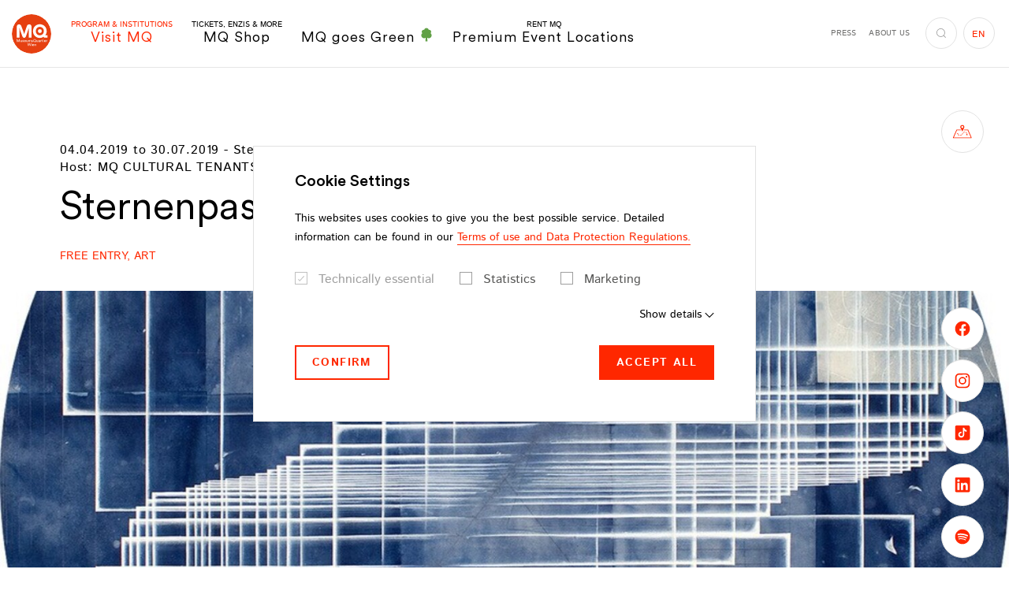

--- FILE ---
content_type: text/html;charset=utf-8
request_url: https://www.mqw.at/en/institutions/q21/program/2019/04/sternenpassage-tillman-kaiser
body_size: 458956
content:
<!DOCTYPE html> <html lang="en-US"> <head> <meta charset="utf-8"> <!--
	This website is powered by TYPO3 - inspiring people to share!
	TYPO3 is a free open source Content Management Framework initially created by Kasper Skaarhoj and licensed under GNU/GPL.
	TYPO3 is copyright 1998-2026 of Kasper Skaarhoj. Extensions are copyright of their respective owners.
	Information and contribution at https://typo3.org/
--> <title>Sternenpassage: Tillman Kaiser - MuseumsQuartier Wien</title> <meta http-equiv="x-ua-compatible" content="IE=edge"> <meta name="generator" content="TYPO3 CMS"> <meta name="description" content=" Tillman Kaisers Bilder stammen aus einer versprochenen Zukunft, die nie eingetreten ist. "> <meta name="viewport" content="width=device-width,initial-scale=1"> <meta name="robots" content="index,follow"> <meta name="keywords" content="fotowien, sternenpassage, starspassage, Tillman Kaiser, Q21, MQ, Sabine Jelinek"> <meta property="og:title" content="Sternenpassage: Tillman Kaiser"> <meta property="og:description" content=" Tillman Kaisers Bilder stammen aus einer versprochenen Zukunft, die nie eingetreten ist. "> <meta property="og:locale" content="de_AT"> <meta property="og:locale:alternate" content="en_EN"> <meta property="og:type" content="website"> <meta property="og:site_name" content="MuseumsQuartier Wien"> <meta property="og:url" content="https://www.mqw.at/en/institutions/q21/program/2019/04/sternenpassage-tillman-kaiser"> <meta name="twitter:card" content="summary"> <meta name="twitter:title" content="Sternenpassage: Tillman Kaiser"> <meta name="twitter:description" content=" Tillman Kaisers Bilder stammen aus einer versprochenen Zukunft, die nie eingetreten ist. "> <meta property="fb:app_id" content="231737151507410"> <meta name="p:domain_verify" content="4e177e7ab232fbec8279ab6dd00b1a9d"> <meta name="facebook-domain-verification" content="s01onh0f8efmnu5ahdzbopr11ha1sr"> <style media="all">
/*<![CDATA[*/
<!--
@font-face{font-family:Istok Web;font-style:italic;font-weight:400;src:local("Istok Web Italic"),local("IstokWeb-Italic"),url(/typo3conf/ext/dw_boilerplate/Resources/Public/Fonts/Istok/IstokWeb-Italic.woff2) format("woff2"),url(/typo3conf/ext/dw_boilerplate/Resources/Public/Fonts/Istok/IstokWeb-Italic.woff) format("woff");font-display:swap}@font-face{font-family:Istok Web;font-style:italic;font-weight:700;src:local("Istok Web Bold Italic"),local("IstokWeb-BoldItalic"),url(/typo3conf/ext/dw_boilerplate/Resources/Public/Fonts/Istok/IstokWeb-BoldItalic.woff2) format("woff2"),url(/typo3conf/ext/dw_boilerplate/Resources/Public/Fonts/Istok/IstokWeb-BoldItalic.woff) format("woff");font-display:swap}@font-face{font-family:Istok Web;font-style:normal;font-weight:400;src:local("Istok Web Regular"),local("IstokWeb-Regular"),url(/typo3conf/ext/dw_boilerplate/Resources/Public/Fonts/Istok/IstokWeb-Regular.woff2) format("woff2"),url(/typo3conf/ext/dw_boilerplate/Resources/Public/Fonts/Istok/IstokWeb-Regular.woff) format("woff");font-display:swap}@font-face{font-family:Istok Web;font-style:normal;font-weight:700;src:local("Istok Web Bold"),local("IstokWeb-Bold"),url(/typo3conf/ext/dw_boilerplate/Resources/Public/Fonts/Istok/IstokWeb-Bold.woff2) format("woff2"),url(/typo3conf/ext/dw_boilerplate/Resources/Public/Fonts/Istok/IstokWeb-Bold.woff) format("woff");font-display:swap}@font-face{font-family:CircularXX;src:url(/typo3conf/ext/dw_boilerplate/Resources/Public/Fonts/CircularXX/CircularXX-Medium.woff2) format("woff2"),url(/typo3conf/ext/dw_boilerplate/Resources/Public/Fonts/CircularXX/CircularXX-Medium.woff) format("woff");font-weight:500;font-style:normal;font-display:swap}@font-face{font-family:CircularXX;src:url(/typo3conf/ext/dw_boilerplate/Resources/Public/Fonts/CircularXX/CircularXX-Regular.woff2) format("woff2"),url(/typo3conf/ext/dw_boilerplate/Resources/Public/Fonts/CircularXX/CircularXX-Regular.woff) format("woff");font-weight:400;font-style:normal;font-display:swap}html{-webkit-box-sizing:border-box;box-sizing:border-box;font-family:sans-serif;line-height:1.15;-webkit-text-size-adjust:100%;-ms-text-size-adjust:100%;-ms-overflow-style:scrollbar;-webkit-tap-highlight-color:rgba(0,0,0,0);scroll-behavior:smooth}*,:after,:before{-webkit-box-sizing:inherit;box-sizing:inherit}@-ms-viewport{width:device-width}article,aside,dialog,figcaption,figure,footer,header,hgroup,main,nav,section{display:block}body{margin:0;font-family:Istok Web,sans-serif;font-size:1rem;font-weight:400;line-height:1.75;color:#000;background-color:#fff}[tabindex="-1"]:focus{outline:none!important}hr{-webkit-box-sizing:content-box;box-sizing:content-box;height:0;overflow:visible}h1,h2,h3,h4,h5,h6{margin-top:0;margin-bottom:.5rem}p{margin-top:0;margin-bottom:1.625rem}abbr[data-original-title],abbr[title]{text-decoration:underline;-webkit-text-decoration:underline dotted;text-decoration:underline dotted;cursor:help;border-bottom:0}address{font-style:normal;line-height:inherit}address,dl,ol,ul{margin-bottom:1.625rem}dl,ol,ul{margin-top:0}ol ol,ol ul,ul ol,ul ul{margin-bottom:0}dt{font-weight:700}dd{margin-bottom:.5rem;margin-left:0}blockquote{margin:0 0 1.625rem}dfn{font-style:italic}b,strong{font-weight:bolder}small{font-size:80%}sub,sup{position:relative;font-size:75%;line-height:0;vertical-align:baseline}sub{bottom:-.25em}sup{top:-.5em}a{color:#ff2700;text-decoration:none;background-color:transparent;-webkit-text-decoration-skip:objects;-webkit-transition:color .2s;transition:color .2s}a.hover,a:hover{color:#b31b00;text-decoration:none}a:not([href]):not([tabindex]),a:not([href]):not([tabindex]).focus,a:not([href]):not([tabindex]).hover,a:not([href]):not([tabindex]):focus,a:not([href]):not([tabindex]):hover{color:inherit;text-decoration:none}a:not([href]):not([tabindex]):focus{outline:0}code,kbd,pre,samp{font-family:monospace,monospace;font-size:1em}pre{margin-top:0;margin-bottom:1.625rem;overflow:auto}figure{margin:0 0 1.625rem}img{vertical-align:middle;border-style:none}svg:not(:root){overflow:hidden}[role=button],a,area,button,input,label,select,summary,textarea{-ms-touch-action:manipulation;touch-action:manipulation}table{border-collapse:collapse}caption{padding-top:.75rem;padding-bottom:.75rem;color:#ccc;caption-side:bottom}caption,th{text-align:left}label{display:inline-block;margin-bottom:.5rem}button:focus{outline:1px dotted;outline:5px auto -webkit-focus-ring-color}button,input,optgroup,select,textarea{margin:0;font-family:inherit;font-size:inherit;line-height:inherit}button,input{overflow:visible}button,select{text-transform:none}[type=reset],[type=submit],button,html [type=button]{-webkit-appearance:button}[type=button]::-moz-focus-inner,[type=reset]::-moz-focus-inner,[type=submit]::-moz-focus-inner,button::-moz-focus-inner{padding:0;border-style:none}input[type=checkbox],input[type=radio]{-webkit-box-sizing:border-box;box-sizing:border-box;padding:0}input[type=date],input[type=datetime-local],input[type=month],input[type=time]{-webkit-appearance:listbox}textarea{overflow:auto;resize:vertical}fieldset{min-width:0;padding:0;margin:0;border:0}legend{display:block;width:100%;max-width:100%;padding:0;margin-bottom:.5rem;font-size:1.5rem;line-height:inherit;color:inherit;white-space:normal}progress{vertical-align:baseline}[type=number]::-webkit-inner-spin-button,[type=number]::-webkit-outer-spin-button{height:auto}[type=search]{outline-offset:-2px;-webkit-appearance:none}[type=search]::-webkit-search-cancel-button,[type=search]::-webkit-search-decoration{-webkit-appearance:none}::-webkit-file-upload-button{font:inherit;-webkit-appearance:button}output{display:inline-block}summary{display:list-item}template{display:none}[hidden]{display:none!important}.container{margin-right:auto;margin-left:auto;padding-right:1.25rem;padding-left:1.25rem;width:100%}.container-fluid{margin-right:auto;margin-left:auto;padding-right:1.25rem;padding-left:1.25rem;width:100%}.row{display:-webkit-box;display:-ms-flexbox;display:flex;-ms-flex-wrap:wrap;flex-wrap:wrap;margin-right:-.375rem;margin-left:-.375rem}.no-gutters{margin-right:0;margin-left:0}.no-gutters>.col,.no-gutters>[class*=col-]{padding-right:0;padding-left:0}.col,.col-1,.col-2,.col-3,.col-4,.col-5,.col-6,.col-7,.col-8,.col-9,.col-10,.col-11,.col-12,.col-auto,.col-hd,.col-hd-1,.col-hd-2,.col-hd-3,.col-hd-4,.col-hd-5,.col-hd-6,.col-hd-7,.col-hd-8,.col-hd-9,.col-hd-10,.col-hd-11,.col-hd-12,.col-hd-auto,.col-lg,.col-lg-1,.col-lg-2,.col-lg-3,.col-lg-4,.col-lg-5,.col-lg-6,.col-lg-7,.col-lg-8,.col-lg-9,.col-lg-10,.col-lg-11,.col-lg-12,.col-lg-auto,.col-md,.col-md-1,.col-md-2,.col-md-3,.col-md-4,.col-md-5,.col-md-6,.col-md-7,.col-md-8,.col-md-9,.col-md-10,.col-md-11,.col-md-12,.col-md-auto,.col-sm,.col-sm-1,.col-sm-2,.col-sm-3,.col-sm-4,.col-sm-5,.col-sm-6,.col-sm-7,.col-sm-8,.col-sm-9,.col-sm-10,.col-sm-11,.col-sm-12,.col-sm-auto,.col-xl,.col-xl-1,.col-xl-2,.col-xl-3,.col-xl-4,.col-xl-5,.col-xl-6,.col-xl-7,.col-xl-8,.col-xl-9,.col-xl-10,.col-xl-11,.col-xl-12,.col-xl-auto{position:relative;width:100%;min-height:1px;padding-right:.375rem;padding-left:.375rem}.col{-ms-flex-preferred-size:0;flex-basis:0;-webkit-box-flex:1;-ms-flex-positive:1;flex-grow:1;max-width:100%}.col-auto{-ms-flex:0 0 auto;flex:0 0 auto;width:auto;max-width:none}.col-1,.col-auto{-webkit-box-flex:0}.col-1{-ms-flex:0 0 8.3333333333%;flex:0 0 8.3333333333%;max-width:8.3333333333%}.col-2{-ms-flex:0 0 16.6666666667%;flex:0 0 16.6666666667%;max-width:16.6666666667%}.col-2,.col-3{-webkit-box-flex:0}.col-3{-ms-flex:0 0 25%;flex:0 0 25%;max-width:25%}.col-4{-ms-flex:0 0 33.3333333333%;flex:0 0 33.3333333333%;max-width:33.3333333333%}.col-4,.col-5{-webkit-box-flex:0}.col-5{-ms-flex:0 0 41.6666666667%;flex:0 0 41.6666666667%;max-width:41.6666666667%}.col-6{-ms-flex:0 0 50%;flex:0 0 50%;max-width:50%}.col-6,.col-7{-webkit-box-flex:0}.col-7{-ms-flex:0 0 58.3333333333%;flex:0 0 58.3333333333%;max-width:58.3333333333%}.col-8{-ms-flex:0 0 66.6666666667%;flex:0 0 66.6666666667%;max-width:66.6666666667%}.col-8,.col-9{-webkit-box-flex:0}.col-9{-ms-flex:0 0 75%;flex:0 0 75%;max-width:75%}.col-10{-ms-flex:0 0 83.3333333333%;flex:0 0 83.3333333333%;max-width:83.3333333333%}.col-10,.col-11{-webkit-box-flex:0}.col-11{-ms-flex:0 0 91.6666666667%;flex:0 0 91.6666666667%;max-width:91.6666666667%}.col-12{-webkit-box-flex:0;-ms-flex:0 0 100%;flex:0 0 100%;max-width:100%}.order-first{-webkit-box-ordinal-group:0;-ms-flex-order:-1;order:-1}.order-1{-webkit-box-ordinal-group:2;-ms-flex-order:1;order:1}.order-2{-webkit-box-ordinal-group:3;-ms-flex-order:2;order:2}.order-3{-webkit-box-ordinal-group:4;-ms-flex-order:3;order:3}.order-4{-webkit-box-ordinal-group:5;-ms-flex-order:4;order:4}.order-5{-webkit-box-ordinal-group:6;-ms-flex-order:5;order:5}.order-6{-webkit-box-ordinal-group:7;-ms-flex-order:6;order:6}.order-7{-webkit-box-ordinal-group:8;-ms-flex-order:7;order:7}.order-8{-webkit-box-ordinal-group:9;-ms-flex-order:8;order:8}.order-9{-webkit-box-ordinal-group:10;-ms-flex-order:9;order:9}.order-10{-webkit-box-ordinal-group:11;-ms-flex-order:10;order:10}.order-11{-webkit-box-ordinal-group:12;-ms-flex-order:11;order:11}.order-12{-webkit-box-ordinal-group:13;-ms-flex-order:12;order:12}.offset-1{margin-left:8.3333333333%}.offset-2{margin-left:16.6666666667%}.offset-3{margin-left:25%}.offset-4{margin-left:33.3333333333%}.offset-5{margin-left:41.6666666667%}.offset-6{margin-left:50%}.offset-7{margin-left:58.3333333333%}.offset-8{margin-left:66.6666666667%}.offset-9{margin-left:75%}.offset-10{margin-left:83.3333333333%}.offset-11{margin-left:91.6666666667%}.h1,.h2,.h3,.h4,.h5,.h6,h1,h2,h3,h4,h5,h6{display:block;margin-bottom:1em;font-family:CircularXX,sans-serif;font-weight:400;line-height:1.15;color:#ff2700}.h1 a,.h2 a,.h3 a,.h4 a,.h5 a,.h6 a,h1 a,h2 a,h3 a,h4 a,h5 a,h6 a{color:inherit}.h1 a:hover,.h2 a:hover,.h3 a:hover,.h4 a:hover,.h5 a:hover,.h6 a:hover,h1 a:hover,h2 a:hover,h3 a:hover,h4 a:hover,h5 a:hover,h6 a:hover{color:#b31b00}.h1 .font-size-sm,.h2 .font-size-sm,.h3 .font-size-sm,.h4 .font-size-sm,.h5 .font-size-sm,.h6 .font-size-sm,h1 .font-size-sm,h2 .font-size-sm,h3 .font-size-sm,h4 .font-size-sm,h5 .font-size-sm,h6 .font-size-sm{color:#000;display:block;font-family:Istok Web,sans-serif;font-weight:700}.h1,h1{font-size:3.5rem}.h2,h2{font-size:3.125rem;margin-bottom:.86em}.h2 .font-size-sm,h2 .font-size-sm{font-size:1.75rem!important;margin-bottom:-1.25em}.h3,h3{font-size:1.5rem}.h3.big,h3.big{font-size:2.375rem;margin-bottom:.5em}.h4,h4{font-size:1.25rem}.h5,h5{font-size:1.125rem}.h6,h6{font-size:1rem}hr{margin-top:1rem;margin-bottom:1rem;border:0;border-top:.25rem solid #d8d8d8;display:block}.lead{font-size:1.25rem;font-weight:400}.small,small{font-size:.875rem!important;font-weight:400}.text-justify{text-align:justify!important}.text-nowrap{white-space:nowrap!important}.text-truncate{overflow:hidden;text-overflow:ellipsis;white-space:nowrap}.text-left{text-align:left!important}.text-right{text-align:right!important}.text-center{text-align:center!important}.text-lowercase{text-transform:lowercase!important}.text-uppercase{text-transform:uppercase!important}.text-capitalize{text-transform:capitalize!important}.text-transform-none{text-transform:none!important}.font-weight-normal{font-weight:400}.font-weight-bold{font-weight:700}.font-weight-black{font-weight:900}.font-italic{font-style:italic}.font-size-xs{font-size:.75rem!important}.font-size-sm{font-size:.875rem!important}.font-size-lg{font-size:1.1875rem!important;line-height:1.3684210526!important}.font-size-xl{font-size:1.5rem!important}.text-primary{color:#ff2700!important}.text-primary .btn-link,.text-primary a{color:inherit}.btn-link.text-primary.focus,.btn-link.text-primary.hover,.btn-link.text-primary:focus,.btn-link.text-primary:hover,.text-primary .btn-link.focus,.text-primary .btn-link.hover,.text-primary .btn-link:focus,.text-primary .btn-link:hover,.text-primary a.focus,.text-primary a.hover,.text-primary a:focus,.text-primary a:hover,a.text-primary.focus,a.text-primary.hover,a.text-primary:focus,a.text-primary:hover{color:#b31b00!important}.text-success{color:#3c763d!important}.text-success .btn-link,.text-success a{color:inherit}.btn-link.text-success.focus,.btn-link.text-success.hover,.btn-link.text-success:focus,.btn-link.text-success:hover,.text-success .btn-link.focus,.text-success .btn-link.hover,.text-success .btn-link:focus,.text-success .btn-link:hover,.text-success a.focus,.text-success a.hover,.text-success a:focus,.text-success a:hover,a.text-success.focus,a.text-success.hover,a.text-success:focus,a.text-success:hover{color:#2b542c!important}.text-info{color:#31708f!important}.text-info .btn-link,.text-info a{color:inherit}.btn-link.text-info.focus,.btn-link.text-info.hover,.btn-link.text-info:focus,.btn-link.text-info:hover,.text-info .btn-link.focus,.text-info .btn-link.hover,.text-info .btn-link:focus,.text-info .btn-link:hover,.text-info a.focus,.text-info a.hover,.text-info a:focus,.text-info a:hover,a.text-info.focus,a.text-info.hover,a.text-info:focus,a.text-info:hover{color:#245269!important}.text-error{color:#d82132!important}.text-error .btn-link,.text-error a{color:inherit}.btn-link.text-error.focus,.btn-link.text-error.hover,.btn-link.text-error:focus,.btn-link.text-error:hover,.text-error .btn-link.focus,.text-error .btn-link.hover,.text-error .btn-link:focus,.text-error .btn-link:hover,.text-error a.focus,.text-error a.hover,.text-error a:focus,.text-error a:hover,a.text-error.focus,a.text-error.hover,a.text-error:focus,a.text-error:hover{color:#ac1a28!important}.text-default{color:#000!important}.text-default .btn-link,.text-default a{color:inherit}.btn-link.text-default.focus,.btn-link.text-default.hover,.btn-link.text-default:focus,.btn-link.text-default:hover,.text-default .btn-link.focus,.text-default .btn-link.hover,.text-default .btn-link:focus,.text-default .btn-link:hover,.text-default a.focus,.text-default a.hover,.text-default a:focus,.text-default a:hover,a.text-default.focus,a.text-default.hover,a.text-default:focus,a.text-default:hover{color:#ff2700!important}.text-gray{color:#6f6f6e!important}.text-gray .btn-link,.text-gray a{color:inherit}.btn-link.text-gray.focus,.btn-link.text-gray.hover,.btn-link.text-gray:focus,.btn-link.text-gray:hover,.text-gray .btn-link.focus,.text-gray .btn-link.hover,.text-gray .btn-link:focus,.text-gray .btn-link:hover,.text-gray a.focus,.text-gray a.hover,.text-gray a:focus,.text-gray a:hover,a.text-gray.focus,a.text-gray.hover,a.text-gray:focus,a.text-gray:hover{color:#ff2700!important}.text-gray-dark{color:#575756!important}.text-gray-dark .btn-link,.text-gray-dark a{color:inherit}.btn-link.text-gray-dark.focus,.btn-link.text-gray-dark.hover,.btn-link.text-gray-dark:focus,.btn-link.text-gray-dark:hover,.text-gray-dark .btn-link.focus,.text-gray-dark .btn-link.hover,.text-gray-dark .btn-link:focus,.text-gray-dark .btn-link:hover,.text-gray-dark a.focus,.text-gray-dark a.hover,.text-gray-dark a:focus,.text-gray-dark a:hover,a.text-gray-dark.focus,a.text-gray-dark.hover,a.text-gray-dark:focus,a.text-gray-dark:hover{color:#3d3d3d!important}.text-gray-darker{color:#3c3c3c!important}.text-gray-darker .btn-link,.text-gray-darker a{color:inherit}.btn-link.text-gray-darker.focus,.btn-link.text-gray-darker.hover,.btn-link.text-gray-darker:focus,.btn-link.text-gray-darker:hover,.text-gray-darker .btn-link.focus,.text-gray-darker .btn-link.hover,.text-gray-darker .btn-link:focus,.text-gray-darker .btn-link:hover,.text-gray-darker a.focus,.text-gray-darker a.hover,.text-gray-darker a:focus,.text-gray-darker a:hover,a.text-gray-darker.focus,a.text-gray-darker.hover,a.text-gray-darker:focus,a.text-gray-darker:hover{color:#232323!important}.text-gray-light{color:#9e9e9e!important}.text-gray-light .btn-link,.text-gray-light a{color:inherit}.btn-link.text-gray-light.focus,.btn-link.text-gray-light.hover,.btn-link.text-gray-light:focus,.btn-link.text-gray-light:hover,.text-gray-light .btn-link.focus,.text-gray-light .btn-link.hover,.text-gray-light .btn-link:focus,.text-gray-light .btn-link:hover,.text-gray-light a.focus,.text-gray-light a.hover,.text-gray-light a:focus,.text-gray-light a:hover,a.text-gray-light.focus,a.text-gray-light.hover,a.text-gray-light:focus,a.text-gray-light:hover{color:#858585!important}.text-white{color:#fff!important}.text-white .btn-link,.text-white a{color:inherit}.btn-link.text-white.focus,.btn-link.text-white.hover,.btn-link.text-white:focus,.btn-link.text-white:hover,.text-white .btn-link.focus,.text-white .btn-link.hover,.text-white .btn-link:focus,.text-white .btn-link:hover,.text-white a.focus,.text-white a.hover,.text-white a:focus,.text-white a:hover,a.text-white.focus,a.text-white.hover,a.text-white:focus,a.text-white:hover{color:#ff2700!important}.text-indent{padding-left:2.5rem}.text-highlight{background:#ff2700;border:2px solid #fff;color:#fff;display:inline-block;padding:1rem 2.375rem;text-transform:uppercase}.text-underlined{text-decoration:underline}.list-underlined,.list-unstyled{padding-left:0;list-style:none}.list-underlined li{border-bottom:1px solid #d9d9d9;display:block;line-height:1.25;margin-bottom:.6875rem;margin-right:15%;min-height:3.25rem;padding-bottom:.6875rem}.list-inline{padding-left:0;list-style:none}.list-inline-item{display:inline-block}.list-inline-item:not(:last-child){margin-right:1rem}.img-fluid,.img-full-width{max-width:100%;height:auto}.img-full-width{display:block;width:100%}.figure{display:inline-block;max-width:100%;position:relative}.figure-img{margin-bottom:.5rem;line-height:1}.figure-img-download{pointer-events:auto;position:absolute;right:1.25rem;top:.875rem;z-index:3}.figure-img-download.btn-circle-sm .icon{font-size:.875rem}.figure-img-download.btn-white.focus,.figure-img-download.btn-white.hover,.figure-img-download.btn-white:focus,.figure-img-download.btn-white:hover{background:#fff;border-color:#9e9e9e;color:#ff2700}.figure-caption{font-size:.875rem;color:#000}.clearfix:after{content:"";display:block;clear:both}.center-block{display:block;margin-left:auto;margin-right:auto}.float-left{float:left!important}.float-right{float:right!important}.float-none{float:none!important}.position-absolute{position:absolute!important}.position-static{position:static!important}.position-relative{position:relative!important}.align-baseline{vertical-align:baseline!important}.align-top{vertical-align:top!important}.align-middle{vertical-align:middle!important}.align-bottom{vertical-align:bottom!important}.align-text-bottom{vertical-align:text-bottom!important}.align-text-top{vertical-align:text-top!important}.d-none{display:none!important}.d-inline{display:inline!important}.d-inline-block{display:inline-block!important}.d-block{display:block!important}.d-table{display:table!important}.d-table-cell{display:table-cell!important}.d-flex{display:-webkit-box!important;display:-ms-flexbox!important;display:flex!important}.d-inline-flex{display:-webkit-inline-box!important;display:-ms-inline-flexbox!important;display:inline-flex!important}.flex-row{-webkit-box-orient:horizontal!important;-ms-flex-direction:row!important;flex-direction:row!important}.flex-column,.flex-row{-webkit-box-direction:normal!important}.flex-column{-webkit-box-orient:vertical!important;-ms-flex-direction:column!important;flex-direction:column!important}.flex-row-reverse{-webkit-box-orient:horizontal!important;-ms-flex-direction:row-reverse!important;flex-direction:row-reverse!important}.flex-column-reverse,.flex-row-reverse{-webkit-box-direction:reverse!important}.flex-column-reverse{-webkit-box-orient:vertical!important;-ms-flex-direction:column-reverse!important;flex-direction:column-reverse!important}.flex-wrap{-ms-flex-wrap:wrap!important;flex-wrap:wrap!important}.flex-nowrap{-ms-flex-wrap:nowrap!important;flex-wrap:nowrap!important}.flex-wrap-reverse{-ms-flex-wrap:wrap-reverse!important;flex-wrap:wrap-reverse!important}.justify-content-start{-webkit-box-pack:start!important;-ms-flex-pack:start!important;justify-content:flex-start!important}.justify-content-end{-webkit-box-pack:end!important;-ms-flex-pack:end!important;justify-content:flex-end!important}.justify-content-center{-webkit-box-pack:center!important;-ms-flex-pack:center!important;justify-content:center!important}.justify-content-between{-webkit-box-pack:justify!important;-ms-flex-pack:justify!important;justify-content:space-between!important}.justify-content-around{-ms-flex-pack:distribute!important;justify-content:space-around!important}.align-items-start{-webkit-box-align:start!important;-ms-flex-align:start!important;align-items:flex-start!important}.align-items-end{-webkit-box-align:end!important;-ms-flex-align:end!important;align-items:flex-end!important}.align-items-center{-webkit-box-align:center!important;-ms-flex-align:center!important;align-items:center!important}.align-items-baseline{-webkit-box-align:baseline!important;-ms-flex-align:baseline!important;align-items:baseline!important}.align-items-stretch{-webkit-box-align:stretch!important;-ms-flex-align:stretch!important;align-items:stretch!important}.align-content-start{-ms-flex-line-pack:start!important;align-content:flex-start!important}.align-content-end{-ms-flex-line-pack:end!important;align-content:flex-end!important}.align-content-center{-ms-flex-line-pack:center!important;align-content:center!important}.align-content-between{-ms-flex-line-pack:justify!important;align-content:space-between!important}.align-content-around{-ms-flex-line-pack:distribute!important;align-content:space-around!important}.align-content-stretch{-ms-flex-line-pack:stretch!important;align-content:stretch!important}.align-self-auto{-ms-flex-item-align:auto!important;align-self:auto!important}.align-self-start{-ms-flex-item-align:start!important;align-self:flex-start!important}.align-self-end{-ms-flex-item-align:end!important;align-self:flex-end!important}.align-self-center{-ms-flex-item-align:center!important;align-self:center!important}.align-self-baseline{-ms-flex-item-align:baseline!important;align-self:baseline!important}.align-self-stretch{-ms-flex-item-align:stretch!important;align-self:stretch!important}.flex-child-default{-webkit-box-flex:1;-ms-flex:1 0 auto;flex:1 0 auto;min-height:1px}.flex-child-0{-webkit-box-flex:0;-ms-flex:0 0 auto;flex:0 0 auto;min-height:1px}.flex-child-1{-webkit-box-flex:1;-ms-flex:1 1 100%;flex:1 1 100%;min-height:1px}.sr-only{position:absolute;width:1px;height:1px;padding:0;overflow:hidden;clip:rect(0,0,0,0);white-space:nowrap;-webkit-clip-path:inset(50%);clip-path:inset(50%);border:0}.sr-only-focusable{background:transparent;-webkit-transition:color .2s,background .2s;transition:color .2s,background .2s}.sr-only-focusable:active,.sr-only-focusable:focus{background:rgba(179,27,0,.75);clip:auto;-webkit-clip-path:none;clip-path:none;color:#fff;font-size:.75rem;height:auto;line-height:1.2;margin:0;opacity:1;overflow:visible;padding:.25rem;width:auto;z-index:9999}.fade{opacity:0;-webkit-transition:opacity .15s linear;transition:opacity .15s linear}.fade.in,.fade.show{opacity:1}.collapse{display:none}.collapse.in{display:block}.collapsing{position:relative;height:0;overflow:hidden;-webkit-transition:height .6s ease;transition:height .6s ease}.zoom-picture-hover{display:block}.zoom-picture-hover:hover .picture img{-webkit-transform:translateZ(0) scale(1);transform:translateZ(0) scale(1)}.zoom-picture-hover .picture{max-width:100%;overflow:hidden;-webkit-transform:translateZ(0);transform:translateZ(0)}.zoom-picture-hover .picture img{height:auto;max-width:100%;-webkit-transform:translateZ(0) scale(1.2);transform:translateZ(0) scale(1.2);-webkit-transition:-webkit-transform .6s cubic-bezier(.23,1.08,.62,1);transition:-webkit-transform .6s cubic-bezier(.23,1.08,.62,1);transition:transform .6s cubic-bezier(.23,1.08,.62,1);transition:transform .6s cubic-bezier(.23,1.08,.62,1),-webkit-transform .6s cubic-bezier(.23,1.08,.62,1)}.link-wrapper,.link-wrapper:active,.link-wrapper:focus,.link-wrapper:hover{color:inherit}.fce-contact-person a.link-wrapper:after,.fce-popup-contact a.link-wrapper:after,.footer-part-bottom-text a.link-wrapper:after,.link-wrapper.link-hover-underlined:after,footer-part-bottom-text a.link-wrapper:after{background:currentColor}.fce-contact-person a,.fce-popup-contact a,.footer-part-bottom-text a,.link-hover-underlined,footer-part-bottom-text a{position:relative}.fce-contact-person a:after,.fce-popup-contact a:after,.footer-part-bottom-text a:after,.link-hover-underlined:after,footer-part-bottom-text a:after{background:currentColor;bottom:0;content:"";height:1px;left:0;opacity:0;position:absolute;right:0;-webkit-transition:opacity .2s;transition:opacity .2s}.active>.link-hover-underlined:after,.fce-contact-person .active>a:after,.fce-contact-person a.active:after,.fce-contact-person a.focus:after,.fce-contact-person a.hover:after,.fce-contact-person a:active:after,.fce-contact-person a:focus:after,.fce-contact-person a:hover:after,.fce-popup-contact .active>a:after,.fce-popup-contact a.active:after,.fce-popup-contact a.focus:after,.fce-popup-contact a.hover:after,.fce-popup-contact a:active:after,.fce-popup-contact a:focus:after,.fce-popup-contact a:hover:after,.footer-part-bottom-text .active>a:after,.footer-part-bottom-text a.active:after,.footer-part-bottom-text a.focus:after,.footer-part-bottom-text a.hover:after,.footer-part-bottom-text a:active:after,.footer-part-bottom-text a:focus:after,.footer-part-bottom-text a:hover:after,.link-hover-underlined.active:after,.link-hover-underlined.focus:after,.link-hover-underlined.hover:after,.link-hover-underlined:active:after,.link-hover-underlined:focus:after,.link-hover-underlined:hover:after,footer-part-bottom-text .active>a:after,footer-part-bottom-text a.active:after,footer-part-bottom-text a.focus:after,footer-part-bottom-text a.hover:after,footer-part-bottom-text a:active:after,footer-part-bottom-text a:focus:after,footer-part-bottom-text a:hover:after{opacity:1}.link-marked{color:#000;display:inline-block;font-family:CircularXX,sans-serif;font-weight:400;font-size:1.25rem;line-height:1.5;padding-left:1.5rem;position:relative}.link-marked.focus,.link-marked.hover,.link-marked:focus,.link-marked:hover{color:#ff2700}.link-marked .icon{font-size:.5rem;left:0;position:absolute;top:.75rem}.link-with-icon{padding-left:2.25rem;position:relative;line-height:2.5}.link-with-icon:before{position:absolute;top:50%;left:0;-webkit-transform:translateY(-50%);transform:translateY(-50%);height:1.25rem;width:1.25rem;background-position:50%;background-repeat:no-repeat;background-size:contain;content:""}.link-with-icon--facebook:before{background-image:url("data:image/svg+xml;charset=utf-8,%3Csvg class='icon icon-facebook' xmlns='http://www.w3.org/2000/svg' viewBox='0 0 7.72 16' width='8' height='16' aria-label='Facebook icon'%3E%3Cpath d='M0 5.29h1.65V3.68a4.27 4.27 0 01.54-2.48A2.94 2.94 0 014.75 0a10.35 10.35 0 013 .3l-.44 2.45a5.59 5.59 0 00-1.34-.2c-.64 0-1.22.23-1.22.87v1.87h2.64l-.18 2.39H4.75V16h-3.1V7.68H0z'/%3E%3C/svg%3E")}.link-with-icon--instagram:before{background-image:url("data:image/svg+xml;charset=utf-8,%3Csvg class='icon icon-instagram' xmlns='http://www.w3.org/2000/svg' width='16' height='16' aria-label='Icon Instagram'%3E%3Cpath d='M8 1.85h3a4.15 4.15 0 011.39.25 2.44 2.44 0 011.43 1.43A4.15 4.15 0 0114.1 5c0 .79.05 1 .05 3s0 2.24-.05 3a4.15 4.15 0 01-.25 1.39 2.44 2.44 0 01-1.43 1.43 4.15 4.15 0 01-1.42.28c-.79 0-1 .05-3 .05s-2.24 0-3-.05a4.15 4.15 0 01-1.39-.25 2.44 2.44 0 01-1.43-1.43A4.15 4.15 0 011.9 11V8 5a4.15 4.15 0 01.25-1.39 2.44 2.44 0 011.43-1.46A4.15 4.15 0 015 1.9h3M8 .5c-2 0-2.29 0-3.09.05a5.45 5.45 0 00-1.82.34 3.88 3.88 0 00-2.2 2.2 5.45 5.45 0 00-.34 1.82C.51 5.71.5 6 .5 8s0 2.29.05 3.09a5.45 5.45 0 00.34 1.82 3.88 3.88 0 002.2 2.2 5.45 5.45 0 001.82.34c.8 0 1 .05 3.09.05s2.29 0 3.09-.05a5.45 5.45 0 001.82-.34 3.88 3.88 0 002.2-2.2 5.45 5.45 0 00.34-1.82c0-.8.05-1.05.05-3.09s0-2.29-.05-3.09a5.45 5.45 0 00-.34-1.82 3.88 3.88 0 00-2.2-2.2 5.45 5.45 0 00-1.82-.34C10.29.51 10 .5 8 .5'/%3E%3Cpath d='M8 4.15A3.85 3.85 0 1011.85 8 3.85 3.85 0 008 4.15m0 6.35A2.5 2.5 0 1110.5 8 2.5 2.5 0 018 10.5M12.9 4a.9.9 0 11-.9-.9.9.9 0 01.9.9'/%3E%3C/svg%3E")}.link-with-icon--twitter:before{background-image:url("data:image/svg+xml;charset=utf-8,%3Csvg class='icon icon-twitter' xmlns='http://www.w3.org/2000/svg' viewBox='0 0 19.69 16' width='20' height='16' aria-label='Twitter icon'%3E%3Cpath d='M19.68 1.89a7.84 7.84 0 01-2.31.64A4.05 4.05 0 0019.14.3a8 8 0 01-2.57 1A4 4 0 009.59 4a4 4 0 00.1.92A11.48 11.48 0 011.37.74a4 4 0 001.25 5.39 4 4 0 01-1.78-.5 4 4 0 003.24 4 4.18 4.18 0 01-1.07.14 3.84 3.84 0 01-.76-.07 4.05 4.05 0 003.78 2.8 8.1 8.1 0 01-5 1.73c-.33 0-.65 0-1-.05A11.46 11.46 0 006.19 16 11.41 11.41 0 0017.68 4.51v-.52a8.36 8.36 0 002-2.1'/%3E%3C/svg%3E")}.link-with-icon--web:before{background-image:url("data:image/svg+xml;charset=utf-8,%3Csvg xmlns='http://www.w3.org/2000/svg' width='16' height='16'%3E%3Cpath d='M14.09 14.56a1.34 1.34 0 001-.41 1.35 1.35 0 00.41-1V2.84a1.35 1.35 0 00-.41-1 1.34 1.34 0 00-1-.41H1.91a1.34 1.34 0 00-1 .41 1.35 1.35 0 00-.41 1v10.32a1.35 1.35 0 00.41 1 1.34 1.34 0 001 .41h12.18zM3.43 4.25H2.26a.34.34 0 01-.35-.35v-.7A.32.32 0 012 3a.34.34 0 01.25-.11h1.18a.34.34 0 01.25.11.32.32 0 01.1.25v.7a.34.34 0 01-.35.35zm10.31 0h-8.2a.34.34 0 01-.35-.35v-.7a.32.32 0 01.1-.2.34.34 0 01.25-.11h8.2A.34.34 0 0114 3a.32.32 0 01.1.25v.7a.34.34 0 01-.35.35zm.18 8.91H2.08A.17.17 0 012 13.1a.21.21 0 01-.09-.1V5.42h12.18V13a.21.21 0 01-.05.12.17.17 0 01-.12.06z'/%3E%3C/svg%3E")}.link-with-icon--youtube:before{background-image:url("data:image/svg+xml;charset=utf-8,%3Csvg class='icon icon-youtube' xmlns='http://www.w3.org/2000/svg' width='22' height='16' aria-label='Youtube play icon'%3E%3Cpath d='M22 12.07V3.93S22 0 18.21 0H3.79A3.76 3.76 0 000 3.93v8.14S0 16 3.79 16h14.42A3.76 3.76 0 0022 12.07M15.27 8l-7.2 4.38V3.63z'/%3E%3C/svg%3E")}.m-0{margin:0!important}.mt-0{margin-top:0!important}.mr-0{margin-right:0!important}.mb-0{margin-bottom:0!important}.ml-0,.mx-0{margin-left:0!important}.mx-0{margin-right:0!important}.my-0{margin-top:0!important;margin-bottom:0!important}.m-half{margin:.5rem!important}.mt-half{margin-top:.5rem!important}.mr-half{margin-right:.5rem!important}.mb-half{margin-bottom:.5rem!important}.ml-half,.mx-half{margin-left:.5rem!important}.mx-half{margin-right:.5rem!important}.my-half{margin-top:.5rem!important;margin-bottom:.5rem!important}.m-1{margin:1rem!important}.mt-1{margin-top:1rem!important}.mr-1{margin-right:1rem!important}.mb-1{margin-bottom:1rem!important}.ml-1,.mx-1{margin-left:1rem!important}.mx-1{margin-right:1rem!important}.my-1{margin-top:1rem!important;margin-bottom:1rem!important}.m-1-half{margin:1.5rem!important}.mt-1-half{margin-top:1.5rem!important}.mr-1-half{margin-right:1.5rem!important}.mb-1-half{margin-bottom:1.5rem!important}.ml-1-half,.mx-1-half{margin-left:1.5rem!important}.mx-1-half{margin-right:1.5rem!important}.my-1-half{margin-top:1.5rem!important;margin-bottom:1.5rem!important}.m-2{margin:2rem!important}.mt-2{margin-top:2rem!important}.mr-2{margin-right:2rem!important}.mb-2{margin-bottom:2rem!important}.ml-2,.mx-2{margin-left:2rem!important}.mx-2{margin-right:2rem!important}.my-2{margin-top:2rem!important;margin-bottom:2rem!important}.m-2-half{margin:2.5rem!important}.mt-2-half{margin-top:2.5rem!important}.mr-2-half{margin-right:2.5rem!important}.mb-2-half{margin-bottom:2.5rem!important}.ml-2-half,.mx-2-half{margin-left:2.5rem!important}.mx-2-half{margin-right:2.5rem!important}.my-2-half{margin-top:2.5rem!important;margin-bottom:2.5rem!important}.m-3{margin:3rem!important}.mt-3{margin-top:3rem!important}.mr-3{margin-right:3rem!important}.mb-3{margin-bottom:3rem!important}.ml-3,.mx-3{margin-left:3rem!important}.mx-3{margin-right:3rem!important}.my-3{margin-top:3rem!important;margin-bottom:3rem!important}.m-3-half{margin:3.5rem!important}.mt-3-half{margin-top:3.5rem!important}.mr-3-half{margin-right:3.5rem!important}.mb-3-half{margin-bottom:3.5rem!important}.ml-3-half,.mx-3-half{margin-left:3.5rem!important}.mx-3-half{margin-right:3.5rem!important}.my-3-half{margin-top:3.5rem!important;margin-bottom:3.5rem!important}.m-4{margin:4rem!important}.mt-4{margin-top:4rem!important}.mr-4{margin-right:4rem!important}.mb-4{margin-bottom:4rem!important}.ml-4,.mx-4{margin-left:4rem!important}.mx-4{margin-right:4rem!important}.my-4{margin-top:4rem!important;margin-bottom:4rem!important}.p-0{padding:0!important}.pt-0{padding-top:0!important}.pr-0{padding-right:0!important}.pb-0{padding-bottom:0!important}.pl-0,.px-0{padding-left:0!important}.px-0{padding-right:0!important}.py-0{padding-top:0!important;padding-bottom:0!important}.p-half{padding:.5rem!important}.pt-half{padding-top:.5rem!important}.pr-half{padding-right:.5rem!important}.pb-half{padding-bottom:.5rem!important}.pl-half,.px-half{padding-left:.5rem!important}.px-half{padding-right:.5rem!important}.py-half{padding-top:.5rem!important;padding-bottom:.5rem!important}.p-1{padding:1rem!important}.pt-1{padding-top:1rem!important}.pr-1{padding-right:1rem!important}.pb-1{padding-bottom:1rem!important}.pl-1,.px-1{padding-left:1rem!important}.px-1{padding-right:1rem!important}.py-1{padding-top:1rem!important;padding-bottom:1rem!important}.p-1-half{padding:1.5rem!important}.pt-1-half{padding-top:1.5rem!important}.pr-1-half{padding-right:1.5rem!important}.pb-1-half{padding-bottom:1.5rem!important}.pl-1-half,.px-1-half{padding-left:1.5rem!important}.px-1-half{padding-right:1.5rem!important}.py-1-half{padding-top:1.5rem!important;padding-bottom:1.5rem!important}.p-2{padding:2rem!important}.pt-2{padding-top:2rem!important}.pr-2{padding-right:2rem!important}.pb-2{padding-bottom:2rem!important}.pl-2,.px-2{padding-left:2rem!important}.px-2{padding-right:2rem!important}.py-2{padding-top:2rem!important;padding-bottom:2rem!important}.p-2-half{padding:2.5rem!important}.pt-2-half{padding-top:2.5rem!important}.pr-2-half{padding-right:2.5rem!important}.pb-2-half{padding-bottom:2.5rem!important}.pl-2-half,.px-2-half{padding-left:2.5rem!important}.px-2-half{padding-right:2.5rem!important}.py-2-half{padding-top:2.5rem!important;padding-bottom:2.5rem!important}.p-3{padding:3rem!important}.pt-3{padding-top:3rem!important}.pr-3{padding-right:3rem!important}.pb-3{padding-bottom:3rem!important}.pl-3,.px-3{padding-left:3rem!important}.px-3{padding-right:3rem!important}.py-3{padding-top:3rem!important;padding-bottom:3rem!important}.p-3-half{padding:3.5rem!important}.pt-3-half{padding-top:3.5rem!important}.pr-3-half{padding-right:3.5rem!important}.pb-3-half{padding-bottom:3.5rem!important}.pl-3-half,.px-3-half{padding-left:3.5rem!important}.px-3-half{padding-right:3.5rem!important}.py-3-half{padding-top:3.5rem!important;padding-bottom:3.5rem!important}.p-4{padding:4rem!important}.pt-4{padding-top:4rem!important}.pr-4{padding-right:4rem!important}.pb-4{padding-bottom:4rem!important}.pl-4,.px-4{padding-left:4rem!important}.px-4{padding-right:4rem!important}.py-4{padding-top:4rem!important;padding-bottom:4rem!important}.m-auto{margin:auto!important}.mt-auto{margin-top:auto!important}.mr-auto{margin-right:auto!important}.mb-auto{margin-bottom:auto!important}.ml-auto,.mx-auto{margin-left:auto!important}.mx-auto{margin-right:auto!important}.my-auto{margin-top:auto!important;margin-bottom:auto!important}.embed-responsive{position:relative;display:block;width:100%;padding:0;overflow:hidden}.embed-responsive:before{display:block;content:""}.embed-responsive .embed-responsive-item,.embed-responsive embed,.embed-responsive iframe,.embed-responsive object,.embed-responsive video{position:absolute;top:0;bottom:0;left:0;width:100%;height:100%;border:0}.embed-responsive-21by9:before{padding-top:42.8571428571%}.embed-responsive-16by9:before{padding-top:56.25%}.embed-responsive-4by3:before{padding-top:75%}.embed-responsive-1by1:before{padding-top:100%}.image-preloader{background:url("data:image/svg+xml;charset=utf8,%3Csvg stroke='%23ff2700' width='50px' height='50px' xmlns='http://www.w3.org/2000/svg' viewBox='0 0 100 100' preserveAspectRatio='xMidYMid' style='background: none;'%3E%3Ccircle cx='50' cy='50' fill='none' stroke-width='10' r='35' stroke-dasharray='164.93361431346415 56.97787143782138' transform='rotate(269.701 50 50)'%3E%3CanimateTransform attributeName='transform' type='rotate' calcMode='linear' values='0 50 50%3B360 50 50' keyTimes='0%3B1' dur='1s' begin='0s' repeatCount='indefinite'%3E%3C/animateTransform%3E%3C/circle%3E%3C/svg%3E") no-repeat 50% 50%;background-size:auto!important}.icon{display:inline-block;height:1em;fill:currentColor;vertical-align:baseline;width:auto}.icon-angle-down{width:1.75em}.icon-arrow-left,.icon-arrow-right{width:1em}.icon-bar{width:1.0625em}.icon-calendar-alt{width:1em}.icon-calendar-ical{width:1.1875em}.icon-chevron-down{width:1.3125em}.icon-chevron-left,.icon-chevron-right{width:.75em}.icon-close{width:1em}.icon-contact{width:1.25em}.icon-duration{width:1em}.icon-envelope{width:1.5em}.icon-facebook{width:1em}.icon-garden-furniture{width:1.8125em}.icon-instagram,.icon-linkedin{width:1em}.icon-marker{width:.875em}.icon-map{width:1.4375em}.icon-network{width:.875em}.icon-pause,.icon-phone,.icon-search,.icon-spotify{width:1em}.icon-ticket{width:1.8125em}.icon-timing{width:1em}.icon-triangle-right{width:.6875em}.icon-twitter{width:1.25em}.icon-youtube{width:1.1875em}.btn{-webkit-box-align:center;-ms-flex-align:center;align-items:center;cursor:pointer;display:-webkit-inline-box;display:-ms-inline-flexbox;display:inline-flex;font-weight:700;height:4rem;-webkit-box-pack:center;-ms-flex-pack:center;justify-content:center;letter-spacing:.1em;margin-bottom:1.25rem;text-align:center;text-transform:uppercase;vertical-align:middle;-webkit-user-select:none;-moz-user-select:none;-ms-user-select:none;user-select:none;border:2px solid transparent;padding:.25rem 2rem;font-size:.75rem;line-height:1.5;border-radius:0;-webkit-transition:border-color .2s ease-in-out,background-color .2s ease-in-out,color .2s ease-in-out,-webkit-box-shadow .2s ease-in-out;transition:border-color .2s ease-in-out,background-color .2s ease-in-out,color .2s ease-in-out,-webkit-box-shadow .2s ease-in-out;transition:border-color .2s ease-in-out,background-color .2s ease-in-out,color .2s ease-in-out,box-shadow .2s ease-in-out;transition:border-color .2s ease-in-out,background-color .2s ease-in-out,color .2s ease-in-out,box-shadow .2s ease-in-out,-webkit-box-shadow .2s ease-in-out}.btn.focus,.btn.hover,.btn:focus,.btn:hover{text-decoration:none}.btn.disabled,.btn:disabled{-webkit-box-shadow:none;box-shadow:none;cursor:default}.btn.disabled:not(.ajax-loading),.btn:disabled:not(.ajax-loading){opacity:.65}.btn.ajax-loading .spinner{width:1.25rem!important}.btn.ajax-loading .spinner>div{visibility:visible;-webkit-transition-delay:0;transition-delay:0}.btn .spinner{display:inline-block;-webkit-transition:width .2s;transition:width .2s;width:0}.btn .spinner>div{visibility:hidden;-webkit-transition:visibility .2s .2s;transition:visibility .2s .2s}.btn .icon{font-size:1.125rem;position:relative;vertical-align:middle}.btn.btn-default{color:#fff;background-color:#9e9e9e;border-color:#9e9e9e}.active>.btn.btn-default,.btn.btn-default.active,.btn.btn-default.focus,.btn.btn-default.hover,.btn.btn-default:active,.btn.btn-default:focus,.btn.btn-default:hover{color:#fff;background-color:#ff2700;border-color:#ff2700}.btn.btn-default.disabled,.btn.btn-default:disabled{background-color:#9e9e9e;border-color:#9e9e9e}.btn.btn-primary{color:#fff;background-color:#ff2700;border-color:#ff2700}.active>.btn.btn-primary,.btn.btn-primary.active,.btn.btn-primary.focus,.btn.btn-primary.hover,.btn.btn-primary:active,.btn.btn-primary:focus,.btn.btn-primary:hover{color:#fff;background-color:#d92100;border-color:#d92100}.btn.btn-mq-primary,.btn.btn-primary.disabled,.btn.btn-primary:disabled{background-color:#ff2700;border-color:#ff2700}.btn.btn-mq-primary{color:#fff}.active>.btn.btn-mq-primary,.btn.btn-mq-primary.active,.btn.btn-mq-primary.focus,.btn.btn-mq-primary.hover,.btn.btn-mq-primary:active,.btn.btn-mq-primary:focus,.btn.btn-mq-primary:hover{color:#fff;background-color:#d92100;border-color:#d92100}.btn.btn-mq-primary.disabled,.btn.btn-mq-primary:disabled{background-color:#ff2700;border-color:#ff2700}.btn.btn-error{color:#fff;background-color:#d9534f;border-color:#d9534f}.active>.btn.btn-error,.btn.btn-error.active,.btn.btn-error.focus,.btn.btn-error.hover,.btn.btn-error:active,.btn.btn-error:focus,.btn.btn-error:hover{color:#fff;background-color:#d23430;border-color:#d23430}.btn.btn-error.disabled,.btn.btn-error:disabled{background-color:#d9534f;border-color:#d9534f}.btn.btn-info{color:#31708f;background-color:#d9edf7;border-color:#fff}.active>.btn.btn-info,.btn.btn-info.active,.btn.btn-info.focus,.btn.btn-info.hover,.btn.btn-info:active,.btn.btn-info:focus,.btn.btn-info:hover{color:#31708f;background-color:#b9def0;border-color:#ececec}.btn.btn-info.disabled,.btn.btn-info:disabled{background-color:#d9edf7;border-color:#fff}.btn.btn-success{color:#3c763d;background-color:#dff0d8;border-color:#fff}.active>.btn.btn-success,.btn.btn-success.active,.btn.btn-success.focus,.btn.btn-success.hover,.btn.btn-success:active,.btn.btn-success:focus,.btn.btn-success:hover{color:#3c763d;background-color:#c8e5bc;border-color:#ececec}.btn.btn-success.disabled,.btn.btn-success:disabled{background-color:#dff0d8;border-color:#fff}.btn.btn-gray-darker{color:#fff;background-color:#3c3c3c;border-color:#3c3c3c}.active>.btn.btn-gray-darker,.btn.btn-gray-darker.active,.btn.btn-gray-darker.focus,.btn.btn-gray-darker.hover,.btn.btn-gray-darker:active,.btn.btn-gray-darker:focus,.btn.btn-gray-darker:hover{color:#fff;background-color:#292929;border-color:#292929}.btn.btn-gray-darker.disabled,.btn.btn-gray-darker:disabled{background-color:#3c3c3c;border-color:#3c3c3c}.btn.btn-gray{color:#fff;background-color:#6f6f6e;border-color:#6f6f6e}.active>.btn.btn-gray,.btn.btn-gray.active,.btn.btn-gray.focus,.btn.btn-gray.hover,.btn.btn-gray:active,.btn.btn-gray:focus,.btn.btn-gray:hover{color:#fff;background-color:#5c5c5b;border-color:#5c5c5b}.btn.btn-gray.disabled,.btn.btn-gray:disabled{background-color:#6f6f6e;border-color:#6f6f6e}.btn.btn-gray-lighter{color:#3c3c3c;background-color:#b3b3b3;border-color:#b3b3b3}.active>.btn.btn-gray-lighter,.btn.btn-gray-lighter.active,.btn.btn-gray-lighter.focus,.btn.btn-gray-lighter.hover,.btn.btn-gray-lighter:active,.btn.btn-gray-lighter:focus,.btn.btn-gray-lighter:hover{color:#3c3c3c;background-color:#a0a0a0;border-color:#a0a0a0}.btn.btn-gray-lighter.disabled,.btn.btn-gray-lighter:disabled{background-color:#b3b3b3;border-color:#b3b3b3}.btn.btn-gray-lightest{color:#9e9e9e;background-color:#f2f2f2;border-color:#f2f2f2}.active>.btn.btn-gray-lightest,.btn.btn-gray-lightest.active,.btn.btn-gray-lightest.focus,.btn.btn-gray-lightest.hover,.btn.btn-gray-lightest:active,.btn.btn-gray-lightest:focus,.btn.btn-gray-lightest:hover{color:#000;background-color:#b3b3b3;border-color:#b3b3b3}.btn.btn-gray-lightest.disabled,.btn.btn-gray-lightest:disabled{background-color:#f2f2f2;border-color:#f2f2f2}.btn.btn-white{color:#000;background-color:#fff;border-color:#9e9e9e}.active>.btn.btn-white,.btn.btn-white.active,.btn.btn-white.focus,.btn.btn-white.hover,.btn.btn-white:active,.btn.btn-white:focus,.btn.btn-white:hover{color:#000;background-color:#ececec;border-color:#8b8b8b}.btn.btn-white.disabled,.btn.btn-white:disabled{background-color:#fff;border-color:#9e9e9e}.btn.btn-outline-default{color:#9e9e9e;background-image:none;background-color:transparent;border-color:#9e9e9e;color:#757575}.active>.btn.btn-outline-default,.btn.btn-outline-default.active,.btn.btn-outline-default.ajax-loading,.btn.btn-outline-default.focus,.btn.btn-outline-default.hover,.btn.btn-outline-default:active,.btn.btn-outline-default:focus,.btn.btn-outline-default:hover{color:#fff;background-color:#9e9e9e;border-color:#9e9e9e}.btn.btn-outline-default.disabled:not(.ajax-loading),.btn.btn-outline-default:disabled:not(.ajax-loading){color:#9e9e9e;background-color:transparent}.btn.btn-outline-primary{color:#ff2700;background-image:none;background-color:transparent;border-color:#ff2700}.active>.btn.btn-outline-primary,.btn.btn-outline-primary.active,.btn.btn-outline-primary.ajax-loading,.btn.btn-outline-primary.focus,.btn.btn-outline-primary.hover,.btn.btn-outline-primary:active,.btn.btn-outline-primary:focus,.btn.btn-outline-primary:hover{color:#fff;background-color:#ff2700;border-color:#ff2700}.btn.btn-outline-primary.disabled:not(.ajax-loading),.btn.btn-outline-primary:disabled:not(.ajax-loading){color:#ff2700;background-color:transparent}.btn.btn-outline-error{color:#d9534f;background-image:none;background-color:transparent;border-color:#d9534f}.active>.btn.btn-outline-error,.btn.btn-outline-error.active,.btn.btn-outline-error.ajax-loading,.btn.btn-outline-error.focus,.btn.btn-outline-error.hover,.btn.btn-outline-error:active,.btn.btn-outline-error:focus,.btn.btn-outline-error:hover{color:#fff;background-color:#d9534f;border-color:#d9534f}.btn.btn-outline-error.disabled:not(.ajax-loading),.btn.btn-outline-error:disabled:not(.ajax-loading){color:#d9534f;background-color:transparent}.btn.btn-outline-info{color:#d9edf7;background-image:none;background-color:transparent;border-color:#d9edf7}.active>.btn.btn-outline-info,.btn.btn-outline-info.active,.btn.btn-outline-info.ajax-loading,.btn.btn-outline-info.focus,.btn.btn-outline-info.hover,.btn.btn-outline-info:active,.btn.btn-outline-info:focus,.btn.btn-outline-info:hover{color:#fff;background-color:#d9edf7;border-color:#d9edf7}.btn.btn-outline-info.disabled:not(.ajax-loading),.btn.btn-outline-info:disabled:not(.ajax-loading){color:#d9edf7;background-color:transparent}.btn.btn-outline-success{color:#dff0d8;background-image:none;background-color:transparent;border-color:#dff0d8}.active>.btn.btn-outline-success,.btn.btn-outline-success.active,.btn.btn-outline-success.ajax-loading,.btn.btn-outline-success.focus,.btn.btn-outline-success.hover,.btn.btn-outline-success:active,.btn.btn-outline-success:focus,.btn.btn-outline-success:hover{color:#fff;background-color:#dff0d8;border-color:#dff0d8}.btn.btn-outline-success.disabled:not(.ajax-loading),.btn.btn-outline-success:disabled:not(.ajax-loading){color:#dff0d8;background-color:transparent}.btn.btn-outline-gray-darker{color:#3c3c3c;background-image:none;background-color:transparent;border-color:#3c3c3c}.active>.btn.btn-outline-gray-darker,.btn.btn-outline-gray-darker.active,.btn.btn-outline-gray-darker.ajax-loading,.btn.btn-outline-gray-darker.focus,.btn.btn-outline-gray-darker.hover,.btn.btn-outline-gray-darker:active,.btn.btn-outline-gray-darker:focus,.btn.btn-outline-gray-darker:hover{color:#fff;background-color:#3c3c3c;border-color:#3c3c3c}.btn.btn-outline-gray-darker.disabled:not(.ajax-loading),.btn.btn-outline-gray-darker:disabled:not(.ajax-loading){color:#3c3c3c;background-color:transparent}.btn.btn-outline-gray{color:#6f6f6e;background-image:none;background-color:transparent;border-color:#6f6f6e}.active>.btn.btn-outline-gray,.btn.btn-outline-gray.active,.btn.btn-outline-gray.ajax-loading,.btn.btn-outline-gray.focus,.btn.btn-outline-gray.hover,.btn.btn-outline-gray:active,.btn.btn-outline-gray:focus,.btn.btn-outline-gray:hover{color:#fff;background-color:#6f6f6e;border-color:#6f6f6e}.btn.btn-outline-gray.disabled:not(.ajax-loading),.btn.btn-outline-gray:disabled:not(.ajax-loading){color:#6f6f6e;background-color:transparent}.btn.btn-outline-gray-lighter{color:#b3b3b3;background-image:none;background-color:transparent;border-color:#b3b3b3;color:#3c3c3c}.active>.btn.btn-outline-gray-lighter,.btn.btn-outline-gray-lighter.active,.btn.btn-outline-gray-lighter.ajax-loading,.btn.btn-outline-gray-lighter.focus,.btn.btn-outline-gray-lighter.hover,.btn.btn-outline-gray-lighter:active,.btn.btn-outline-gray-lighter:focus,.btn.btn-outline-gray-lighter:hover{color:#fff;background-color:#b3b3b3;border-color:#b3b3b3}.btn.btn-outline-gray-lighter.disabled:not(.ajax-loading),.btn.btn-outline-gray-lighter:disabled:not(.ajax-loading){color:#b3b3b3;background-color:transparent}.btn.btn-outline-gray-lightest{color:#e2e2e2;background-image:none;background-color:transparent;border-color:#e2e2e2;color:#9e9e9e}.active>.btn.btn-outline-gray-lightest,.btn.btn-outline-gray-lightest.active,.btn.btn-outline-gray-lightest.ajax-loading,.btn.btn-outline-gray-lightest.focus,.btn.btn-outline-gray-lightest.hover,.btn.btn-outline-gray-lightest:active,.btn.btn-outline-gray-lightest:focus,.btn.btn-outline-gray-lightest:hover{color:#000;background-color:#e2e2e2;border-color:#e2e2e2}.btn.btn-outline-gray-lightest.disabled:not(.ajax-loading),.btn.btn-outline-gray-lightest:disabled:not(.ajax-loading){color:#e2e2e2;background-color:transparent}.active>.btn.btn-outline-gray-lightest,.btn.btn-outline-gray-lightest.active,.btn.btn-outline-gray-lightest.focus,.btn.btn-outline-gray-lightest.hover,.btn.btn-outline-gray-lightest:active,.btn.btn-outline-gray-lightest:focus,.btn.btn-outline-gray-lightest:hover{color:#ff2700}.btn.btn-outline-white{color:#fff;background-image:none;background-color:transparent;border-color:#fff}.active>.btn.btn-outline-white,.btn.btn-outline-white.active,.btn.btn-outline-white.ajax-loading,.btn.btn-outline-white.focus,.btn.btn-outline-white.hover,.btn.btn-outline-white:active,.btn.btn-outline-white:focus,.btn.btn-outline-white:hover{color:#000;background-color:#fff;border-color:#fff}.btn.btn-outline-white.disabled:not(.ajax-loading),.btn.btn-outline-white:disabled:not(.ajax-loading){color:#fff;background-color:transparent}.btn.btn-link{font-weight:400;color:#ff2700;border:0;border-radius:0;display:inline-block;height:auto;letter-spacing:0;padding:0;width:auto}.btn.btn-link,.btn.btn-link.active,.btn.btn-link:active,.btn.btn-link:disabled{background-color:transparent;-webkit-box-shadow:none;box-shadow:none}.btn.btn-link,.btn.btn-link:active,.btn.btn-link:focus{border-color:transparent;-webkit-box-shadow:none;box-shadow:none}.btn.btn-link.hover,.btn.btn-link:hover{border-color:transparent}.btn.btn-link.focus,.btn.btn-link.hover,.btn.btn-link:focus,.btn.btn-link:hover{color:#b31b00;text-decoration:none;background-color:transparent}.btn.btn-link:disabled{color:#9e9e9e}.btn.btn-link:disabled.focus,.btn.btn-link:disabled.hover,.btn.btn-link:disabled:focus,.btn.btn-link:disabled:hover{text-decoration:none}.btn.btn-lg{padding:.25rem 2rem;font-size:1.1875rem;line-height:1.3684210526;border-radius:0}.btn.btn-sm{padding:.25rem 1.25rem;font-size:.875rem;line-height:1.75;border-radius:0;height:2.75rem}.btn.btn-block{display:-webkit-box;display:-ms-flexbox;display:flex;width:100%}input[type=button] .btn.btn-block,input[type=reset] .btn.btn-block,input[type=submit] .btn.btn-block{width:100%}.btn-icon{background:transparent;border:none;height:auto;margin-bottom:0;padding:0}.btn-icon .icon{display:block}.btn.btn-close .icon{font-size:.75rem!important}.btn.btn-circle{border-radius:50%;border-width:1px;height:3.375rem;min-height:0;min-width:0;padding:0;position:relative;text-align:center;width:3.375rem}.btn.btn-circle .icon{font-size:1rem;left:50%;position:absolute;top:50%;-webkit-transform:translate(-50%,-50%);transform:translate(-50%,-50%)}.btn.btn-circle-sm{font-size:.875rem;height:2.375rem;line-height:2.375rem;width:2.375rem}.btn.btn-circle-sm .icon{font-size:.875rem}.btn.btn-circle-lg{font-size:2rem;height:4rem;line-height:4rem;width:4rem}.btn.btn-circle-lg .icon{font-size:2.6666666667rem}.btn a.btn.disabled,.btn fieldset[disabled] a.btn{pointer-events:none}.btn.figure-img-download{pointer-events:auto;position:absolute;right:1.25rem;top:.875rem;z-index:3}.btn.figure-img-download.btn-circle-sm .icon{font-size:.875rem}.btn.figure-img-download.btn-white.focus,.btn.figure-img-download.btn-white.hover,.btn.figure-img-download.btn-white:focus,.btn.figure-img-download.btn-white:hover{background:#fff;border-color:#9e9e9e;color:#ff2700}.btn.btn-ical .icon-calendar-ical{margin-left:1.25rem}.form-control{display:block;width:100%;padding:1.25rem;font-size:1rem;height:4rem;line-height:1.375;color:#575756;background-color:#fff;background-image:none;background-clip:padding-box;border:1px solid #9e9e9e;border-radius:0;-webkit-box-shadow:0 0 0 .0625rem transparent,0 0 0 .1875rem transparent;box-shadow:0 0 0 .0625rem transparent,0 0 0 .1875rem transparent;-webkit-transition:border-color .2s ease-in-out,background .2s ease-in-out,-webkit-box-shadow .2s ease-in-out;transition:border-color .2s ease-in-out,background .2s ease-in-out,-webkit-box-shadow .2s ease-in-out;transition:border-color .2s ease-in-out,box-shadow .2s ease-in-out,background .2s ease-in-out;transition:border-color .2s ease-in-out,box-shadow .2s ease-in-out,background .2s ease-in-out,-webkit-box-shadow .2s ease-in-out}.form-control::-ms-expand{background-color:transparent;border:0}.form-control:focus{color:#575756;background-color:#fff;border-color:#9e9e9e;outline:none;-webkit-box-shadow:0 0 0 1px #fff,0 0 0 3px #ff2700;box-shadow:0 0 0 1px #fff,0 0 0 3px #ff2700}.form-control::-webkit-input-placeholder{color:#9e9e9e;opacity:1}.form-control::-moz-placeholder{color:#9e9e9e;opacity:1}.form-control:-ms-input-placeholder{color:#9e9e9e;opacity:1}.form-control::-ms-input-placeholder{color:#9e9e9e;opacity:1}.form-control::placeholder{color:#9e9e9e;opacity:1}.form-control:disabled,.form-control[readonly]{background-color:#b3b3b3;opacity:1}select.form-control:not([size]):not([multiple]){height:4rem}select.form-control:focus::-ms-value{color:#575756;background-color:#fff}textarea.form-control{height:12rem}.form-control-file,.form-control-range{display:block}label{color:#575756;font-size:.8125rem;font-weight:400;letter-spacing:.05em;margin-bottom:0;padding-left:1.3125rem;text-transform:uppercase}.col-form-label{padding-top:calc(1.25rem - 2px);padding-bottom:calc(1.25rem - 2px);margin-bottom:0}.col-form-label-lg{font-size:1.1875rem}.col-form-label-lg,.col-form-label-sm{padding-top:calc(.75rem - 2px);padding-bottom:calc(.75rem - 2px)}.col-form-label-sm{font-size:.875rem}.col-form-legend{font-size:1rem}.col-form-legend,.form-control-plaintext{padding-top:1.25rem;padding-bottom:1.25rem;margin-bottom:0}.form-control-plaintext{line-height:1.375;border:solid transparent;border-width:1px 0}.form-control-plaintext.form-control-lg,.form-control-plaintext.form-control-sm{padding-right:0;padding-left:0}.form-control-sm{height:3rem;padding:.75rem 1.25rem;font-size:1rem;line-height:1.375;border-radius:0}select.form-control-sm:not([size]):not([multiple]){height:3rem}.form-control-lg{padding:.75rem 1.25rem;font-size:1.1875rem;line-height:1.3684210526;border-radius:0}select.form-control-lg:not([size]):not([multiple]){height:3.25rem}.form-group{margin-bottom:1.25rem}.form-text{display:block;margin-top:1rem}.form-row{display:-webkit-box;display:-ms-flexbox;display:flex;-ms-flex-wrap:wrap;flex-wrap:wrap;margin-right:-5px;margin-left:-5px}.form-row>.col,.form-row>[class*=col-]{padding-right:5px;padding-left:5px}.form-check{position:relative;display:block;margin-bottom:.75rem}.form-check.disabled .form-check-label{color:#ccc}.form-check-label{padding-left:1.25rem;margin-bottom:0;cursor:pointer}.form-check-input{position:absolute;margin-top:.25rem;margin-left:-1.25rem}.form-check-input:only-child{position:static}.form-check-inline{display:inline-block}.form-check-inline .form-check-label{vertical-align:middle}.form-check-inline+.form-check-inline{margin-left:.75rem}.invalid-feedback{margin-top:.5rem;font-size:.875rem;color:#d82132;letter-spacing:.05em;padding-left:1.3125rem}.custom-select.f3-form-error,.form-control.f3-form-error{border-color:#d82132}.custom-select.f3-form-error~.invalid-feedback,.custom-select.f3-form-error~.invalid-tooltip,.form-control.f3-form-error~.invalid-feedback,.form-control.f3-form-error~.invalid-tooltip{display:block}.form-check-input.f3-form-error+.form-check-label{color:#d82132}.custom-control-input.f3-form-error~.custom-control-indicator{background-color:rgba(216,33,50,.25)}.custom-file-input.f3-form-error~.custom-file-control{border-color:#d82132}.custom-file-input.f3-form-error~.custom-file-control:before{border-color:inherit}.custom-file-input.f3-form-error:focus{-webkit-box-shadow:0 0 0 .2rem rgba(216,33,50,.25);box-shadow:0 0 0 .2rem rgba(216,33,50,.25)}.form-inline{display:-webkit-box;display:-ms-flexbox;display:flex;-webkit-box-orient:horizontal;-webkit-box-direction:normal;-ms-flex-flow:row wrap;flex-flow:row wrap;-webkit-box-align:center;-ms-flex-align:center;align-items:center}.form-inline .form-check{width:100%}.form-inline label{-ms-flex-align:center;-webkit-box-pack:center;-ms-flex-pack:center;justify-content:center}.form-inline .form-group,.form-inline label{display:-webkit-box;display:-ms-flexbox;display:flex;-webkit-box-align:center;align-items:center;margin-bottom:0}.form-inline .form-group{-webkit-box-flex:0;-ms-flex:0 0 auto;flex:0 0 auto;-webkit-box-orient:horizontal;-webkit-box-direction:normal;-ms-flex-flow:row wrap;flex-flow:row wrap;-ms-flex-align:center}.form-inline .form-control{display:inline-block;width:auto;vertical-align:middle}.form-inline .form-control-plaintext{display:inline-block}.form-inline .input-group{width:auto}.form-inline .form-control-label{margin-bottom:0;vertical-align:middle}.form-inline .form-check{display:-webkit-box;display:-ms-flexbox;display:flex;-webkit-box-align:center;-ms-flex-align:center;align-items:center;-webkit-box-pack:center;-ms-flex-pack:center;justify-content:center;width:auto;margin-top:0;margin-bottom:0}.form-inline .form-check-label{padding-left:0}.form-inline .form-check-input{position:relative;margin-top:0;margin-right:0;margin-left:0}.form-inline .custom-control{display:-webkit-box;display:-ms-flexbox;display:flex;-webkit-box-align:center;-ms-flex-align:center;align-items:center;-webkit-box-pack:center;-ms-flex-pack:center;justify-content:center;padding-left:0}.form-inline .custom-control-indicator{position:static;display:inline-block;margin-right:0;vertical-align:text-bottom}.custom-control{position:relative;display:-webkit-inline-box;display:-ms-inline-flexbox;display:inline-flex;min-height:1.75rem;padding-left:1.875rem;cursor:pointer}.custom-control+.custom-control{margin-left:2rem}.custom-control+.invalid-feedback{padding-left:1.875rem}.custom-control-input{position:absolute;z-index:-1;opacity:0}.custom-control-input:checked~.custom-control-indicator{color:#ff2700;background-color:#fff;-webkit-box-shadow:none;box-shadow:none}.custom-control-input:focus~.custom-control-indicator{-webkit-box-shadow:0 0 0 1px #fff,0 0 0 3px #ff2700;box-shadow:0 0 0 1px #fff,0 0 0 3px #ff2700}.custom-control-input:active~.custom-control-indicator{color:#fff;background-color:#fff;-webkit-box-shadow:none;box-shadow:none}.custom-control-input:disabled~.custom-control-indicator{cursor:default;background-color:#f2f2f2}.custom-control-input:disabled~.custom-control-description{color:#9e9e9e;cursor:default}.custom-control-description{color:#575756;font-size:1rem;letter-spacing:0;line-height:1.25;text-transform:none}.custom-control-indicator{position:absolute;top:-.125rem;left:0;display:block;width:1.25rem;height:1.25rem;pointer-events:none;-webkit-user-select:none;-moz-user-select:none;-ms-user-select:none;user-select:none;background-color:#fff;background-repeat:no-repeat;background-position:50%;background-size:.75rem .75rem;border:1px solid #9e9e9e;-webkit-box-shadow:none;box-shadow:none;-webkit-transition:border-color .2s ease-in-out,background .2s ease-in-out,-webkit-box-shadow .2s ease-in-out;transition:border-color .2s ease-in-out,background .2s ease-in-out,-webkit-box-shadow .2s ease-in-out;transition:border-color .2s ease-in-out,box-shadow .2s ease-in-out,background .2s ease-in-out;transition:border-color .2s ease-in-out,box-shadow .2s ease-in-out,background .2s ease-in-out,-webkit-box-shadow .2s ease-in-out}.custom-checkbox .custom-control-indicator{background-color:transparent;background-size:.5392912173rem .4375rem;border:1px solid #ff2700;border-radius:0;height:1rem;top:0;width:1rem}.custom-checkbox .custom-control-input:checked~.custom-control-indicator{background-color:transparent;background-image:url("data:image/svg+xml;charset=utf8,%3Csvg xmlns='http://www.w3.org/2000/svg' viewBox='0 0 8 6.49'%3E%3Cpolygon fill='%23ff2700' points='2.2 6.49 0 4.29 0.69 3.6 2.2 5.11 7.31 0 8 0.69 2.2 6.49'/%3E%3C/svg%3E")}.custom-checkbox .custom-control-input:indeterminate~.custom-control-indicator{background-color:#0074d9;background-image:url("data:image/svg+xml;charset=utf8,%3Csvg xmlns='http://www.w3.org/2000/svg' viewBox='0 0 4 4'%3E%3Cpath stroke='%23ff2700' d='M0 2h4'/%3E%3C/svg%3E");-webkit-box-shadow:none;box-shadow:none}.custom-radio{z-index:1}.custom-radio .custom-control-indicator{border-radius:50%;-webkit-box-shadow:none!important;box-shadow:none!important}.custom-radio .custom-control-indicator:before{background:#fff;border:2px solid #ff2700;border-radius:inherit;bottom:-4px;content:"";left:-4px;opacity:0;pointer-events:none;position:absolute;right:-4px;top:-4px;-webkit-transition:opacity .2s;transition:opacity .2s;z-index:-1}.custom-radio .custom-control-input:checked~.custom-control-indicator{background-image:url("data:image/svg+xml;charset=utf8,%3Csvg xmlns='http://www.w3.org/2000/svg' viewBox='-4 -4 8 8'%3E%3Ccircle r='3' fill='%23ff2700'/%3E%3C/svg%3E")}.custom-radio .custom-control-input:focus~.custom-control-indicator:before{opacity:1}.custom-controls-stacked{display:-webkit-box;display:-ms-flexbox;display:flex;-webkit-box-orient:vertical;-webkit-box-direction:normal;-ms-flex-direction:column;flex-direction:column}.custom-controls-stacked .custom-control{margin-bottom:.25rem}.custom-controls-stacked .custom-control+.custom-control{margin-left:0}.custom-select{display:block;max-width:100%;width:100%;height:4rem;padding:1.25rem 2.25rem 1.25rem 1.25rem;line-height:1.6153875;color:#575756;vertical-align:middle;background:#fff url("data:image/svg+xml;charset=utf8,%3Csvg%20class%3D%27icon%20icon-chevron-down%27%20xmlns%3D%27http%3A//www.w3.org/2000/svg%27%20viewBox%3D%270%200%2021%2016%27%20width%3D%2721%27%20height%3D%2716%27%3E%0A%20%20%3Cpolygon%20fill%3D%27%233c3c3c%27%20points%3D%2710.5%2016%200%205.42%205.22%200%2010.5%205.32%2015.78%200%2021%205.42%2010.5%2016%27/%3E%0A%3C/svg%3E%0A") no-repeat right 1.25rem center;background-size:.6875rem .5rem;border:1px solid #9e9e9e;border-radius:0;-webkit-box-shadow:0 0 0 .0625rem transparent,0 0 0 .1875rem transparent;box-shadow:0 0 0 .0625rem transparent,0 0 0 .1875rem transparent;-webkit-transition:border-color .2s ease-in-out,background .2s ease-in-out,-webkit-box-shadow .2s ease-in-out;transition:border-color .2s ease-in-out,background .2s ease-in-out,-webkit-box-shadow .2s ease-in-out;transition:border-color .2s ease-in-out,box-shadow .2s ease-in-out,background .2s ease-in-out;transition:border-color .2s ease-in-out,box-shadow .2s ease-in-out,background .2s ease-in-out,-webkit-box-shadow .2s ease-in-out;-webkit-appearance:none;-moz-appearance:none;appearance:none}.custom-select:focus{background-color:#fff;border-color:#51a7e8;outline:none;-webkit-box-shadow:0 0 0 1px #fff,0 0 0 3px #ff2700;box-shadow:0 0 0 1px #fff,0 0 0 3px #ff2700}.custom-select:focus::-ms-value{color:#575756;background-color:#fff}.custom-select:disabled{color:#9e9e9e;background-color:#b3b3b3}.custom-select::-ms-expand{opacity:0}.custom-select-sm{height:3rem;padding:.75rem 2.25rem .75rem 1.25rem;font-size:1rem}.custom-file{position:relative;display:inline-block;max-width:100%;height:2.5rem;margin-bottom:0;cursor:pointer}.custom-file-input{min-width:14rem;max-width:100%;height:2.5rem;margin:0;opacity:0}.custom-file-input:focus~.custom-file-control{-webkit-box-shadow:0 0 0 .075rem #fff,0 0 0 .2rem #0074d9;box-shadow:0 0 0 .075rem #fff,0 0 0 .2rem #0074d9}.custom-file-control{top:0;right:0;left:0;z-index:5;pointer-events:none;-webkit-user-select:none;-moz-user-select:none;-ms-user-select:none;user-select:none;background-color:#fff;border:1px solid #ddd;border-radius:0;-webkit-box-shadow:inset 0 .2rem .4rem rgba(0,0,0,.05);box-shadow:inset 0 .2rem .4rem rgba(0,0,0,.05)}.custom-file-control,.custom-file-control:before{position:absolute;height:2.5rem;padding:.5rem 1rem;line-height:1.5;color:#555}.custom-file-control:before{top:-1px;right:-1px;bottom:-1px;z-index:6;display:block;background-color:#eee;border:1px solid #ddd;border-radius:0 0 0 0}.table{width:100%;max-width:100%;margin-bottom:1rem;background-color:transparent}.table td,.table th{padding:.75rem;vertical-align:top;border-top:1px solid #b3b3b3}.table thead th{vertical-align:bottom;border-bottom:2px solid #b3b3b3}.table tbody+tbody{border-top:2px solid #b3b3b3}.table .table{background-color:#fff}.table-sm td,.table-sm th{padding:.3rem}.table-bordered,.table-bordered td,.table-bordered th{border:1px solid #b3b3b3}.table-bordered thead td,.table-bordered thead th{border-bottom-width:2px}.table-simple td,.table-simple th{border:0;padding:0}.table-simple td:first-child:not(:last-child),.table-simple th:first-child:not(:last-child){padding-right:.375rem}.table-simple td+td,.table-simple td+th,.table-simple th+td,.table-simple th+th{padding-left:.375rem}.table-striped tbody tr:nth-of-type(odd){background-color:rgba(0,0,0,.05)}.table-hover tbody tr.hover,.table-hover tbody tr:hover{background-color:rgba(0,0,0,.075)}.alert{padding:.75rem;margin-bottom:1.875rem;border:1px solid transparent;border-radius:0}.alert-heading{color:inherit}.alert-link{font-weight:700}.alert-dismissible .close{color:inherit;padding:.75rem;position:relative;right:-.75rem;top:-.75rem}.alert-success{background-color:#dff0d8;border-color:#d0e9c6;color:#3c763d}.alert-success hr{border-top-color:#c1e2b3}.alert-success .alert-link{color:#2b542c}.alert-info{background-color:#d9edf7;border-color:#bcdff1;color:#31708f}.alert-info hr{border-top-color:#a6d5ec}.alert-info .alert-link{color:#245269}.alert-danger,.alert-error,.alert-warning{background-color:#f2dede;border-color:#ebcccc;color:#d82132}.alert-danger hr,.alert-error hr,.alert-warning hr{border-top-color:#e4b9b9}.alert-danger .alert-link,.alert-error .alert-link,.alert-warning .alert-link{color:#ac1a28}.breadcrumb{padding:.75rem;margin-bottom:1rem;list-style:none;background-color:#b3b3b3;border-radius:0}.breadcrumb:after{content:"";display:block;clear:both}.breadcrumb-item{color:#000;float:left}.breadcrumb-item+.breadcrumb-item:before{display:inline-block;padding-right:.5rem;padding-left:.5rem;color:#9e9e9e;content:"/"}.breadcrumb-item+.breadcrumb-item:hover:before{text-decoration:underline;text-decoration:none}.breadcrumb-item.current{color:#9e9e9e}.breadcrumb-item-link{color:inherit}.breadcrumb-item-link.focus,.breadcrumb-item-link.hover,.breadcrumb-item-link:focus,.breadcrumb-item-link:hover{color:#ff2700}.info-panel{display:none;margin:0 auto;position:fixed;left:2rem;right:2rem;top:50%;max-height:80vh;max-width:638px;font-size:.75rem;padding:2rem;background:#fff;color:#000;overflow:auto;-webkit-transform:translateY(-50%);transform:translateY(-50%);z-index:140;border:1px solid #e2e2e2}.info-panel--unsupported-browser{display:block;z-index:3000}.info-panel-title{font-weight:500;color:#000;text-transform:capitalize}.info-panel-details{display:none}.info-panel-privacy-policy-link{background:no-repeat 0 100%;background-image:-webkit-gradient(linear,left top,left bottom,from(#ff2700),to(#ff2700));background-image:linear-gradient(#ff2700,#ff2700);background-size:100% 1px}.info-panel-privacy-policy-link:hover{background-image:-webkit-gradient(linear,left top,left bottom,from(#b31b00),to(#b31b00));background-image:linear-gradient(#b31b00,#b31b00)}.info-panel .cookies-info-box-toggle-details{color:#000;text-transform:lowercase;outline:none}.info-panel .cookies-info-box-toggle-details span:first-letter{text-transform:capitalize}.info-panel .cookies-info-box-toggle-details .icon{font-size:.75rem;-webkit-transform:rotate(180deg);transform:rotate(180deg);margin-left:.25rem;-webkit-transition:-webkit-transform .3s ease;transition:-webkit-transform .3s ease;transition:transform .3s ease;transition:transform .3s ease,-webkit-transform .3s ease}.info-panel .cookies-info-box-toggle-details.active .icon{-webkit-transform:rotate(0deg);transform:rotate(0deg)}.info-panel-details-title{color:#000;font-weight:500}.info-panel .custom-control-input:not(disabled) .custom-control-description{color:#000}.info-panel .custom-control-indicator{border:1px solid #9e9e9e}.info-panel .custom-control-input:disabled~.custom-control-indicator{border:1px solid silver;cursor:not-allowed;-webkit-filter:brightness(0) saturate(100%) invert(91%) sepia(12%) saturate(0) hue-rotate(193deg) brightness(84%) contrast(89%);filter:brightness(0) saturate(100%) invert(91%) sepia(12%) saturate(0) hue-rotate(193deg) brightness(84%) contrast(89%)}.info-panel .custom-control+.custom-control{margin-left:0}.info-panel .custom-control:not(:last-of-type){margin-right:2rem}.cookies-info-overlay{position:absolute;top:0;right:0;bottom:0;left:0;display:-webkit-box;display:-ms-flexbox;display:flex;-webkit-box-align:center;-ms-flex-align:center;align-items:center;-webkit-box-pack:center;-ms-flex-pack:center;justify-content:center}.cookies-info-overlay:before{background:#ececec url(/typo3conf/ext/dw_boilerplate/Resources/Public/Images/mqw-cookieoverlay-bg.jpg) no-repeat bottom;background-size:cover;content:"";position:absolute;opacity:.07;top:0;right:0;bottom:0;left:0;z-index:-1}.cookies-info-overlay>div{padding:2rem;background-color:#fff;-webkit-transition:background-color .2s;transition:background-color .2s;margin:0 2rem;max-width:695px}.cookies-info-overlay .btn{margin-bottom:0}body.cookies-info-box-open{overflow:hidden;position:fixed;width:100%}.swiper-container{margin:0 auto;position:relative;overflow:hidden;list-style:none;padding:0;z-index:1}.swiper-container-no-flexbox .swiper-slide{float:left}.swiper-container-vertical>.swiper-wrapper{-webkit-box-orient:vertical;-webkit-box-direction:normal;-ms-flex-direction:column;flex-direction:column}.swiper-wrapper{position:relative;width:100%;height:100%;z-index:1;display:-webkit-box;display:-ms-flexbox;display:flex;-webkit-transition-property:-webkit-transform;transition-property:-webkit-transform;transition-property:transform;transition-property:transform,-webkit-transform}.swiper-container-android .swiper-slide,.swiper-wrapper{-webkit-transform:translateZ(0);transform:translateZ(0)}.swiper-container-multirow>.swiper-wrapper{-ms-flex-wrap:wrap;flex-wrap:wrap}.swiper-container-free-mode>.swiper-wrapper{-webkit-transition-timing-function:ease-out;transition-timing-function:ease-out;margin:0 auto}.swiper-slide{-ms-flex-negative:0;flex-shrink:0;width:100%;height:100%;position:relative;-webkit-transition-property:-webkit-transform;transition-property:-webkit-transform;transition-property:transform;transition-property:transform,-webkit-transform}.swiper-invisible-blank-slide{visibility:hidden}.swiper-container-autoheight,.swiper-container-autoheight .swiper-slide{height:auto}.swiper-container-autoheight .swiper-wrapper{-webkit-box-align:start;-ms-flex-align:start;align-items:flex-start;-webkit-transition-property:height,-webkit-transform;transition-property:height,-webkit-transform;transition-property:transform,height;transition-property:transform,height,-webkit-transform}.swiper-container-3d{-webkit-perspective:1200px;perspective:1200px}.swiper-container-3d .swiper-cube-shadow,.swiper-container-3d .swiper-slide,.swiper-container-3d .swiper-slide-shadow-bottom,.swiper-container-3d .swiper-slide-shadow-left,.swiper-container-3d .swiper-slide-shadow-right,.swiper-container-3d .swiper-slide-shadow-top,.swiper-container-3d .swiper-wrapper{-webkit-transform-style:preserve-3d;transform-style:preserve-3d}.swiper-container-3d .swiper-slide-shadow-bottom,.swiper-container-3d .swiper-slide-shadow-left,.swiper-container-3d .swiper-slide-shadow-right,.swiper-container-3d .swiper-slide-shadow-top{position:absolute;left:0;top:0;width:100%;height:100%;pointer-events:none;z-index:10}.swiper-container-3d .swiper-slide-shadow-left{background-image:-webkit-gradient(linear,right top,left top,from(rgba(0,0,0,.5)),to(transparent));background-image:linear-gradient(270deg,rgba(0,0,0,.5),transparent)}.swiper-container-3d .swiper-slide-shadow-right{background-image:-webkit-gradient(linear,left top,right top,from(rgba(0,0,0,.5)),to(transparent));background-image:linear-gradient(90deg,rgba(0,0,0,.5),transparent)}.swiper-container-3d .swiper-slide-shadow-top{background-image:-webkit-gradient(linear,left bottom,left top,from(rgba(0,0,0,.5)),to(transparent));background-image:linear-gradient(0deg,rgba(0,0,0,.5),transparent)}.swiper-container-3d .swiper-slide-shadow-bottom{background-image:-webkit-gradient(linear,left top,left bottom,from(rgba(0,0,0,.5)),to(transparent));background-image:linear-gradient(180deg,rgba(0,0,0,.5),transparent)}.swiper-container-wp8-horizontal,.swiper-container-wp8-horizontal>.swiper-wrapper{-ms-touch-action:pan-y;touch-action:pan-y}.swiper-container-wp8-vertical,.swiper-container-wp8-vertical>.swiper-wrapper{-ms-touch-action:pan-x;touch-action:pan-x}.swiper-button-next,.swiper-button-prev{position:absolute;top:50%;width:27px;height:44px;margin-top:-22px;z-index:10;cursor:pointer;background-size:27px 44px;background-position:50%;background-repeat:no-repeat}.swiper-button-next.swiper-button-disabled,.swiper-button-prev.swiper-button-disabled{opacity:.35;cursor:auto;pointer-events:none}.swiper-button-prev,.swiper-container-rtl .swiper-button-next{background-image:url("data:image/svg+xml;charset=utf-8,%3Csvg xmlns='http://www.w3.org/2000/svg' viewBox='0 0 27 44'%3E%3Cpath d='M0 22L22 0l2.1 2.1L4.2 22l19.9 19.9L22 44 0 22z' fill='%23007aff'/%3E%3C/svg%3E");left:10px;right:auto}.swiper-button-next,.swiper-container-rtl .swiper-button-prev{background-image:url("data:image/svg+xml;charset=utf-8,%3Csvg xmlns='http://www.w3.org/2000/svg' viewBox='0 0 27 44'%3E%3Cpath d='M27 22L5 44l-2.1-2.1L22.8 22 2.9 2.1 5 0l22 22z' fill='%23007aff'/%3E%3C/svg%3E");right:10px;left:auto}.swiper-button-prev.swiper-button-white,.swiper-container-rtl .swiper-button-next.swiper-button-white{background-image:url("data:image/svg+xml;charset=utf-8,%3Csvg xmlns='http://www.w3.org/2000/svg' viewBox='0 0 27 44'%3E%3Cpath d='M0 22L22 0l2.1 2.1L4.2 22l19.9 19.9L22 44 0 22z' fill='%23fff'/%3E%3C/svg%3E")}.swiper-button-next.swiper-button-white,.swiper-container-rtl .swiper-button-prev.swiper-button-white{background-image:url("data:image/svg+xml;charset=utf-8,%3Csvg xmlns='http://www.w3.org/2000/svg' viewBox='0 0 27 44'%3E%3Cpath d='M27 22L5 44l-2.1-2.1L22.8 22 2.9 2.1 5 0l22 22z' fill='%23fff'/%3E%3C/svg%3E")}.swiper-button-prev.swiper-button-black,.swiper-container-rtl .swiper-button-next.swiper-button-black{background-image:url("data:image/svg+xml;charset=utf-8,%3Csvg xmlns='http://www.w3.org/2000/svg' viewBox='0 0 27 44'%3E%3Cpath d='M0 22L22 0l2.1 2.1L4.2 22l19.9 19.9L22 44 0 22z'/%3E%3C/svg%3E")}.swiper-button-next.swiper-button-black,.swiper-container-rtl .swiper-button-prev.swiper-button-black{background-image:url("data:image/svg+xml;charset=utf-8,%3Csvg xmlns='http://www.w3.org/2000/svg' viewBox='0 0 27 44'%3E%3Cpath d='M27 22L5 44l-2.1-2.1L22.8 22 2.9 2.1 5 0l22 22z'/%3E%3C/svg%3E")}.swiper-pagination{-webkit-transition:opacity .3s;transition:opacity .3s;-webkit-transform:translateZ(0);transform:translateZ(0);z-index:10}.swiper-pagination.swiper-pagination-hidden{opacity:0}.swiper-container-horizontal>.swiper-pagination-bullets,.swiper-pagination-custom,.swiper-pagination-fraction{bottom:10px;left:0;width:100%}.swiper-pagination-bullets-dynamic{overflow:hidden;font-size:0}.swiper-pagination-bullets-dynamic .swiper-pagination-bullet{-webkit-transform:scale(.33);transform:scale(.33);position:relative}.swiper-pagination-bullets-dynamic .swiper-pagination-bullet-active{-webkit-transform:scale(1);transform:scale(1)}.swiper-pagination-bullets-dynamic .swiper-pagination-bullet-active-prev{-webkit-transform:scale(.66);transform:scale(.66)}.swiper-pagination-bullets-dynamic .swiper-pagination-bullet-active-prev-prev{-webkit-transform:scale(.33);transform:scale(.33)}.swiper-pagination-bullets-dynamic .swiper-pagination-bullet-active-next{-webkit-transform:scale(.66);transform:scale(.66)}.swiper-pagination-bullets-dynamic .swiper-pagination-bullet-active-next-next{-webkit-transform:scale(.33);transform:scale(.33)}.swiper-pagination-bullet{width:8px;height:8px;display:inline-block;border-radius:100%;background:#000;opacity:.2}button.swiper-pagination-bullet{border:none;margin:0;padding:0;-webkit-box-shadow:none;box-shadow:none;-webkit-appearance:none;-moz-appearance:none;appearance:none}.swiper-pagination-clickable .swiper-pagination-bullet{cursor:pointer}.swiper-pagination-bullet-active{opacity:1;background:#007aff}.swiper-container-vertical>.swiper-pagination-bullets{right:10px;top:50%;-webkit-transform:translate3d(0,-50%,0);transform:translate3d(0,-50%,0)}.swiper-container-vertical>.swiper-pagination-bullets .swiper-pagination-bullet{margin:6px 0;display:block}.swiper-container-vertical>.swiper-pagination-bullets.swiper-pagination-bullets-dynamic{top:50%;-webkit-transform:translateY(-50%);transform:translateY(-50%);width:8px}.swiper-container-vertical>.swiper-pagination-bullets.swiper-pagination-bullets-dynamic .swiper-pagination-bullet{display:inline-block;-webkit-transition:top .2s,-webkit-transform .2s;transition:top .2s,-webkit-transform .2s;transition:transform .2s,top .2s;transition:transform .2s,top .2s,-webkit-transform .2s}.swiper-container-horizontal>.swiper-pagination-bullets .swiper-pagination-bullet{margin:0 4px}.swiper-container-horizontal>.swiper-pagination-bullets.swiper-pagination-bullets-dynamic{left:50%;-webkit-transform:translateX(-50%);transform:translateX(-50%);white-space:nowrap}.swiper-container-horizontal>.swiper-pagination-bullets.swiper-pagination-bullets-dynamic .swiper-pagination-bullet{-webkit-transition:left .2s,-webkit-transform .2s;transition:left .2s,-webkit-transform .2s;transition:transform .2s,left .2s;transition:transform .2s,left .2s,-webkit-transform .2s}.swiper-container-horizontal.swiper-container-rtl>.swiper-pagination-bullets-dynamic .swiper-pagination-bullet{-webkit-transition:right .2s,-webkit-transform .2s;transition:right .2s,-webkit-transform .2s;transition:transform .2s,right .2s;transition:transform .2s,right .2s,-webkit-transform .2s}.swiper-pagination-progressbar{background:rgba(0,0,0,.25);position:absolute}.swiper-pagination-progressbar .swiper-pagination-progressbar-fill{background:#007aff;position:absolute;left:0;top:0;width:100%;height:100%;-webkit-transform:scale(0);transform:scale(0);-webkit-transform-origin:left top;transform-origin:left top}.swiper-container-rtl .swiper-pagination-progressbar .swiper-pagination-progressbar-fill{-webkit-transform-origin:right top;transform-origin:right top}.swiper-container-horizontal>.swiper-pagination-progressbar{width:100%;height:4px;left:0;top:0}.swiper-container-vertical>.swiper-pagination-progressbar{width:4px;height:100%;left:0;top:0}.swiper-pagination-white .swiper-pagination-bullet-active{background:#fff}.swiper-pagination-progressbar.swiper-pagination-white{background:hsla(0,0%,100%,.25)}.swiper-pagination-progressbar.swiper-pagination-white .swiper-pagination-progressbar-fill{background:#fff}.swiper-pagination-black .swiper-pagination-bullet-active{background:#000}.swiper-pagination-progressbar.swiper-pagination-black{background:rgba(0,0,0,.25)}.swiper-pagination-progressbar.swiper-pagination-black .swiper-pagination-progressbar-fill{background:#000}.swiper-scrollbar{border-radius:10px;position:relative;-ms-touch-action:none;background:rgba(0,0,0,.1)}.swiper-container-horizontal>.swiper-scrollbar{position:absolute;left:1%;bottom:3px;z-index:50;height:5px;width:98%}.swiper-container-vertical>.swiper-scrollbar{position:absolute;right:3px;top:1%;z-index:50;width:5px;height:98%}.swiper-scrollbar-drag{height:100%;width:100%;position:relative;background:rgba(0,0,0,.5);border-radius:10px;left:0;top:0}.swiper-scrollbar-cursor-drag{cursor:move}.swiper-zoom-container{width:100%;height:100%;display:-webkit-box;display:-ms-flexbox;display:flex;-webkit-box-pack:center;-ms-flex-pack:center;justify-content:center;-webkit-box-align:center;-ms-flex-align:center;align-items:center;text-align:center}.swiper-zoom-container>canvas,.swiper-zoom-container>img,.swiper-zoom-container>svg{max-width:100%;max-height:100%;-o-object-fit:contain;object-fit:contain}.swiper-slide-zoomed{cursor:move}.swiper-lazy-preloader{width:42px;height:42px;position:absolute;left:50%;top:50%;margin-left:-21px;margin-top:-21px;z-index:10;-webkit-transform-origin:50%;transform-origin:50%;-webkit-animation:swiper-preloader-spin 1s steps(12) infinite;animation:swiper-preloader-spin 1s steps(12) infinite}.swiper-lazy-preloader:after{display:block;content:"";width:100%;height:100%;background-image:url("data:image/svg+xml;charset=utf-8,%3Csvg viewBox='0 0 120 120' xmlns='http://www.w3.org/2000/svg' xmlns:xlink='http://www.w3.org/1999/xlink'%3E%3Cdefs%3E%3Cpath id='a' stroke='%236c6c6c' stroke-width='11' stroke-linecap='round' d='M60 7v20'/%3E%3C/defs%3E%3Cuse xlink:href='%23a' opacity='.27'/%3E%3Cuse xlink:href='%23a' opacity='.27' transform='rotate(30 60 60)'/%3E%3Cuse xlink:href='%23a' opacity='.27' transform='rotate(60 60 60)'/%3E%3Cuse xlink:href='%23a' opacity='.27' transform='rotate(90 60 60)'/%3E%3Cuse xlink:href='%23a' opacity='.27' transform='rotate(120 60 60)'/%3E%3Cuse xlink:href='%23a' opacity='.27' transform='rotate(150 60 60)'/%3E%3Cuse xlink:href='%23a' opacity='.37' transform='rotate(180 60 60)'/%3E%3Cuse xlink:href='%23a' opacity='.46' transform='rotate(210 60 60)'/%3E%3Cuse xlink:href='%23a' opacity='.56' transform='rotate(240 60 60)'/%3E%3Cuse xlink:href='%23a' opacity='.66' transform='rotate(270 60 60)'/%3E%3Cuse xlink:href='%23a' opacity='.75' transform='rotate(300 60 60)'/%3E%3Cuse xlink:href='%23a' opacity='.85' transform='rotate(330 60 60)'/%3E%3C/svg%3E");background-position:50%;background-size:100%;background-repeat:no-repeat}.swiper-lazy-preloader-white:after{background-image:url("data:image/svg+xml;charset=utf-8,%3Csvg viewBox='0 0 120 120' xmlns='http://www.w3.org/2000/svg' xmlns:xlink='http://www.w3.org/1999/xlink'%3E%3Cdefs%3E%3Cpath id='a' stroke='%23fff' stroke-width='11' stroke-linecap='round' d='M60 7v20'/%3E%3C/defs%3E%3Cuse xlink:href='%23a' opacity='.27'/%3E%3Cuse xlink:href='%23a' opacity='.27' transform='rotate(30 60 60)'/%3E%3Cuse xlink:href='%23a' opacity='.27' transform='rotate(60 60 60)'/%3E%3Cuse xlink:href='%23a' opacity='.27' transform='rotate(90 60 60)'/%3E%3Cuse xlink:href='%23a' opacity='.27' transform='rotate(120 60 60)'/%3E%3Cuse xlink:href='%23a' opacity='.27' transform='rotate(150 60 60)'/%3E%3Cuse xlink:href='%23a' opacity='.37' transform='rotate(180 60 60)'/%3E%3Cuse xlink:href='%23a' opacity='.46' transform='rotate(210 60 60)'/%3E%3Cuse xlink:href='%23a' opacity='.56' transform='rotate(240 60 60)'/%3E%3Cuse xlink:href='%23a' opacity='.66' transform='rotate(270 60 60)'/%3E%3Cuse xlink:href='%23a' opacity='.75' transform='rotate(300 60 60)'/%3E%3Cuse xlink:href='%23a' opacity='.85' transform='rotate(330 60 60)'/%3E%3C/svg%3E")}@-webkit-keyframes swiper-preloader-spin{to{-webkit-transform:rotate(1turn);transform:rotate(1turn)}}@keyframes swiper-preloader-spin{to{-webkit-transform:rotate(1turn);transform:rotate(1turn)}}.swiper-container .swiper-notification{position:absolute;left:0;top:0;pointer-events:none;opacity:0;z-index:-1000}.swiper-container-fade.swiper-container-free-mode .swiper-slide{-webkit-transition-timing-function:ease-out;transition-timing-function:ease-out}.swiper-container-fade .swiper-slide{pointer-events:none;-webkit-transition-property:opacity;transition-property:opacity}.swiper-container-fade .swiper-slide .swiper-slide{pointer-events:none}.swiper-container-fade .swiper-slide-active,.swiper-container-fade .swiper-slide-active .swiper-slide-active{pointer-events:auto}.swiper-container-cube{overflow:visible}.swiper-container-cube .swiper-slide{pointer-events:none;-webkit-backface-visibility:hidden;backface-visibility:hidden;z-index:1;visibility:hidden;-webkit-transform-origin:0 0;transform-origin:0 0;width:100%;height:100%}.swiper-container-cube .swiper-slide .swiper-slide{pointer-events:none}.swiper-container-cube.swiper-container-rtl .swiper-slide{-webkit-transform-origin:100% 0;transform-origin:100% 0}.swiper-container-cube .swiper-slide-active,.swiper-container-cube .swiper-slide-active .swiper-slide-active{pointer-events:auto}.swiper-container-cube .swiper-slide-active,.swiper-container-cube .swiper-slide-next,.swiper-container-cube .swiper-slide-next+.swiper-slide,.swiper-container-cube .swiper-slide-prev{pointer-events:auto;visibility:visible}.swiper-container-cube .swiper-slide-shadow-bottom,.swiper-container-cube .swiper-slide-shadow-left,.swiper-container-cube .swiper-slide-shadow-right,.swiper-container-cube .swiper-slide-shadow-top{z-index:0;-webkit-backface-visibility:hidden;backface-visibility:hidden}.swiper-container-cube .swiper-cube-shadow{position:absolute;left:0;bottom:0;width:100%;height:100%;background:#000;opacity:.6;-webkit-filter:blur(50px);filter:blur(50px);z-index:0}.swiper-container-flip{overflow:visible}.swiper-container-flip .swiper-slide{pointer-events:none;-webkit-backface-visibility:hidden;backface-visibility:hidden;z-index:1}.swiper-container-flip .swiper-slide .swiper-slide{pointer-events:none}.swiper-container-flip .swiper-slide-active,.swiper-container-flip .swiper-slide-active .swiper-slide-active{pointer-events:auto}.swiper-container-flip .swiper-slide-shadow-bottom,.swiper-container-flip .swiper-slide-shadow-left,.swiper-container-flip .swiper-slide-shadow-right,.swiper-container-flip .swiper-slide-shadow-top{z-index:0;-webkit-backface-visibility:hidden;backface-visibility:hidden}.swiper-container-coverflow .swiper-wrapper{-ms-perspective:1200px}.swiper-button-next,.swiper-button-prev{background:transparent;color:rgba(0,0,0,.4);display:inline-block;font-size:1.5rem;height:1.5rem;margin:0;position:static;-webkit-transition:color .4s;transition:color .4s;width:1.5rem}.swiper-button-next.focus,.swiper-button-next.hover,.swiper-button-next:focus,.swiper-button-next:hover,.swiper-button-prev.focus,.swiper-button-prev.hover,.swiper-button-prev:focus,.swiper-button-prev:hover{color:#ff2700}.swiper-button-next .icon,.swiper-button-prev .icon{display:block}.swiper-button-prev{margin-right:2.75rem}.swiper-pagination{background:rgba(0,0,0,.62);bottom:auto;color:#fff;font-weight:700;left:auto;letter-spacing:.08em;min-width:4rem;padding:.375rem .25rem .25rem;position:absolute;right:0;text-align:center;top:0;width:auto}.swiper-pagination .swiper-pagination-current{margin-right:-.25em}.swiper-pagination .swiper-pagination-total{margin-left:-.25em}body{-webkit-font-smoothing:antialiased;-moz-osx-font-smoothing:grayscale;text-rendering:optimizeLegibility;min-width:320px}body.mobile-nav-open #page{overflow:hidden;position:fixed;width:100%}body.popup-loading .page-preloader{opacity:1;-webkit-transition:opacity .2s,visibility 0s;transition:opacity .2s,visibility 0s;visibility:visible}body.unloading #page{opacity:0}body.unloading .page-preloader{opacity:1;-webkit-transition:opacity .2s,visibility 0s;transition:opacity .2s,visibility 0s;visibility:visible}#main{-webkit-backface-visibility:hidden;backface-visibility:hidden;padding-top:9.5rem;-webkit-transform-origin:top center;transform-origin:top center}#main>.content--popup:first-child,#main>.content-element--fce-file--pagehero:first-child,#main>.content-element--gray:first-child,#main>.content-element--plugin--dwpagetypes-eventtoday:first-child,#main>.content-element--shaded:first-child{margin-top:-9.5rem;padding-top:9.5rem}#main>.content--popup:last-child,#main>.content-element--fce-file--pagehero:last-child,#main>.content-element--gray:last-child,#main>.content-element--plugin--dwpagetypes-eventtoday:last-child,#main>.content-element--shaded:last-child{margin-bottom:0}#main>.content-element--fce-file--pagehero:first-child,#main>.content-element--plugin--dwpagetypes-eventtoday:first-child{padding-top:0!important}#main>.content--popup:first-child{padding-top:5.3125rem}#page{opacity:1;overflow-x:hidden;-webkit-transition:opacity .8s;transition:opacity .8s}#page.page--landing #main{padding-top:0}.page-preloader{height:4.5rem;left:50%;margin:-2.25rem 0 0 -2.25rem;opacity:0;position:fixed;top:50%;-webkit-transition:opacity .2s,visibility 0s .2s;transition:opacity .2s,visibility 0s .2s;visibility:hidden;width:4.5rem;z-index:2010}.page-preloader:after,.page-preloader:before{-webkit-animation:page-preloader 1.4s linear 0s infinite;animation:page-preloader 1.4s linear 0s infinite;-webkit-backface-visibility:hidden;backface-visibility:hidden;border:.375rem solid #ff2700;border-radius:100%;content:"";display:block;height:100%;left:0;opacity:0;position:absolute;top:0;-webkit-transform:scale(0) translateZ(0);transform:scale(0) translateZ(0);width:100%}.page-preloader:before{-webkit-animation-delay:.7s;animation-delay:.7s}@-webkit-keyframes page-preloader{0%{opacity:0;-webkit-transform:scale(0) translateZ(0);transform:scale(0) translateZ(0)}50%{opacity:1;-webkit-transform:scale(.5) translateZ(0);transform:scale(.5) translateZ(0)}to{opacity:0;-webkit-transform:scale(1) translateZ(0);transform:scale(1) translateZ(0)}}@keyframes page-preloader{0%{opacity:0;-webkit-transform:scale(0) translateZ(0);transform:scale(0) translateZ(0)}50%{opacity:1;-webkit-transform:scale(.5) translateZ(0);transform:scale(.5) translateZ(0)}to{opacity:0;-webkit-transform:scale(1) translateZ(0);transform:scale(1) translateZ(0)}}.main-nav-list{display:block;font-size:0;margin:0;padding:0}.main-nav-item{background:#fff;font-size:1rem;line-height:1.2;margin:0;padding:1.5625rem 1.25rem;text-align:center;-webkit-transition:background .2s;transition:background .2s}.main-nav-item.active .main-nav-link,.main-nav-item:active .main-nav-link{background:#fff;color:#ff2700}.main-nav-item:not(:last-child){margin-right:0}.main-nav-item .icon-journal{vertical-align:middle}.main-nav-link{background:#fff;color:#000;display:inline-block;font-family:CircularXX,sans-serif;font-size:1.25rem;letter-spacing:1px;position:relative;-webkit-transition:color .2s,background .2s;transition:color .2s,background .2s}.main-nav-link-icon{color:#d9d9d9;font-size:.5rem;display:none;height:2.5rem;margin-top:-1.25rem;position:absolute;right:0;top:50%;-webkit-transform:rotate(0deg);transform:rotate(0deg);-webkit-transition:-webkit-transform .2s;transition:-webkit-transform .2s;transition:transform .2s;transition:transform .2s,-webkit-transform .2s;width:2.5rem}.main-nav-link-icon .icon{left:50%;position:absolute;top:50%;-webkit-transform:translate(-50%,-50%);transform:translate(-50%,-50%)}.main-nav-link-suptitle{display:block;font-family:Istok Web,sans-serif;font-size:.6875rem;letter-spacing:.02em;line-height:1;text-transform:uppercase}.main-nav-link svg.icon{width:1em}.main-nav-submenu{background:hsla(0,0%,100%,.95);border-top:1px solid #e6e6e6;display:none;left:0;min-width:100%;overflow:hidden;padding:2.5rem 0;position:absolute;right:0;text-align:left;top:100%}.main-nav-submenu-item{-webkit-box-flex:0;-ms-flex:0 1 auto;flex:0 1 auto;max-width:100%;padding-left:.375rem;padding-right:.375rem;position:relative;margin:0 1rem}.main-nav-submenu-item:after{background:#ebebeb;bottom:0;content:"";display:none;height:1px;left:-1.25rem;position:absolute;right:-.875rem}.main-nav-submenu-item:first-child{margin-left:0}.main-nav-submenu-item:last-child{margin-right:0}.main-nav-submenu-item--highlight{-ms-flex-preferred-size:19.5rem;flex-basis:19.5rem}.main-nav-submenu-item--highlight-with-list{-ms-flex-preferred-size:40.5rem;flex-basis:40.5rem}.main-nav-submenu-item--menu{-ms-flex-preferred-size:26.1875rem;flex-basis:26.1875rem}.main-nav-submenu-item--menu-slim{-ms-flex-preferred-size:19.5rem;flex-basis:19.5rem}.main-nav-submenu-item-list{list-style:none;margin:0;padding:0}.main-nav-submenu-item-list-item{color:#575756;display:block;letter-spacing:-.02em;margin:0 0 .375rem;padding:.5rem 0}.main-nav-submenu-item-list-item-link{color:inherit}.main-nav-submenu-item-list-item-link.focus,.main-nav-submenu-item-list-item-link.hover,.main-nav-submenu-item-list-item-link:focus,.main-nav-submenu-item-list-item-link:hover{color:#ff2700}.main-nav-submenu-item-teaser{overflow:hidden;position:relative}.main-nav-submenu-item-teaser-img{-webkit-transform:scale(1) translateZ(0);transform:scale(1) translateZ(0);-webkit-transition:-webkit-transform .6s cubic-bezier(.23,1.08,.62,1);transition:-webkit-transform .6s cubic-bezier(.23,1.08,.62,1);transition:transform .6s cubic-bezier(.23,1.08,.62,1);transition:transform .6s cubic-bezier(.23,1.08,.62,1),-webkit-transform .6s cubic-bezier(.23,1.08,.62,1)}.main-nav-submenu-item-teaser-link{display:block;outline-offset:-2px}.main-nav-submenu-item-teaser-link.focus .main-nav-submenu-item-teaser-img,.main-nav-submenu-item-teaser-link.hover .main-nav-submenu-item-teaser-img,.main-nav-submenu-item-teaser-link:focus .main-nav-submenu-item-teaser-img,.main-nav-submenu-item-teaser-link:hover .main-nav-submenu-item-teaser-img{-webkit-transform:scale(1.2) translateZ(0);transform:scale(1.2) translateZ(0)}.main-nav-submenu-item-teaser-link.focus .main-nav-submenu-item-teaser-text,.main-nav-submenu-item-teaser-link.hover .main-nav-submenu-item-teaser-text,.main-nav-submenu-item-teaser-link:focus .main-nav-submenu-item-teaser-text,.main-nav-submenu-item-teaser-link:hover .main-nav-submenu-item-teaser-text{background:rgba(0,0,0,.25)}.main-nav-submenu-item-teaser-text{background:rgba(0,0,0,.65);bottom:0;color:#fff;display:-webkit-box;display:-ms-flexbox;display:flex;-webkit-box-orient:vertical;-webkit-box-direction:normal;-ms-flex-direction:column;flex-direction:column;-webkit-box-pack:center;-ms-flex-pack:center;justify-content:center;left:0;padding:0 1rem;position:absolute;right:0;text-align:center;top:0;-webkit-transition:background .6s cubic-bezier(.23,1.08,.62,1);transition:background .6s cubic-bezier(.23,1.08,.62,1)}.main-nav-submenu-item-teaser-text-suptitle{display:block;font-size:.75rem;letter-spacing:.02em;line-height:1.8333333333}.main-nav-submenu-item-teaser-text-title{display:block;font-size:1.0625rem;letter-spacing:.05em}.main-nav-submenu-row{display:-webkit-box;display:-ms-flexbox;display:flex;margin-left:-.375rem;margin-right:-.375rem}.main-nav-submenu-title{color:#ff2700;font-size:1.625rem;letter-spacing:.05em}.main-nav--mq .main-nav-item{vertical-align:bottom}.meta-nav-list{-webkit-box-align:center;-ms-flex-align:center;align-items:center;display:-webkit-box;display:-ms-flexbox;display:flex;-webkit-box-pack:justify;-ms-flex-pack:justify;justify-content:space-between;list-style:none;margin:0;padding:0}.meta-nav-item{color:#6f6f6e;display:block;font-size:.75rem;letter-spacing:.02em;line-height:1;margin:0 1rem;padding:0;text-transform:uppercase;vertical-align:top}.active>.meta-nav-item .meta-nav-link,.meta-nav-item.active .meta-nav-link,.meta-nav-item.focus .meta-nav-link,.meta-nav-item.hover .meta-nav-link,.meta-nav-item:active .meta-nav-link,.meta-nav-item:focus .meta-nav-link,.meta-nav-item:hover .meta-nav-link{color:#ff2700}.meta-nav-item .btn{margin:0 .25rem}.meta-nav-link{color:inherit;display:block}.meta-nav-link.focus,.meta-nav-link.hover,.meta-nav-link:focus,.meta-nav-link:hover{color:#ff2700}.meta-nav--mq .meta-nav-item{margin-right:.75rem}.meta-nav--mq .meta-nav-item .btn.btn-circle .logo{fill:inherit;font-size:.875rem}.lang-nav{cursor:auto}.lang-nav.focus .lang-nav-item,.lang-nav.hover .lang-nav-item,.lang-nav:focus .lang-nav-item,.lang-nav:hover .lang-nav-item{height:.9375rem;-webkit-transition:height .2s,visibility 0s 0s;transition:height .2s,visibility 0s 0s;visibility:visible}.lang-nav.btn-outline-gray-lightest.focus,.lang-nav.btn-outline-gray-lightest.hover,.lang-nav.btn-outline-gray-lightest:focus,.lang-nav.btn-outline-gray-lightest:hover{background:transparent}.lang-nav-list{display:inline-block;line-height:1.5;margin:0;padding:0}.lang-nav-item{color:#ff2700;display:block;font-weight:400;height:.9375rem;overflow:hidden;-webkit-transition:height .2s,visibility 0s .2s;transition:height .2s,visibility 0s .2s}.lang-nav-item.active{height:.9375rem;visibility:visible}.lang-nav-link{color:#6f6f6e}.lang-nav-link.focus,.lang-nav-link.hover,.lang-nav-link:focus,.lang-nav-link:hover{color:#ff2700}.footer-nav-list{display:block;margin:0;padding:0}.footer-nav-list:after{content:"";display:block;clear:both}.footer-nav-item{margin:0}.footer-nav-item:not(:last-child){margin-right:2.875rem}.footer-nav-link{color:#fff;display:inline-block;line-height:1;padding:0}.footer-nav-link.focus,.footer-nav-link.hover,.footer-nav-link:focus,.footer-nav-link:hover{color:#fff}.footer-nav-link:after{bottom:-.1875rem}.active>.footer-nav-link:not(:hover):not(:focus):after,.footer-nav-link.active:not(:hover):not(:focus):after{opacity:0}.social-nav{bottom:0;position:fixed;right:2rem;z-index:80}.social-nav-item .btn{background:#fff;margin-bottom:.75rem}.social-nav-item .btn .icon{font-size:1.25rem;color:#ff2700;width:1em;height:1em}.social-nav-list{list-style:none;margin:0;padding:0}.social-nav-list:after{content:"";display:block;clear:both}.header{background:transparent;height:5.3125rem;left:0;margin-bottom:0;min-width:320px;padding:0;position:fixed;right:0;top:0;z-index:100}.header-content{background:#fff;-webkit-box-shadow:0 1px 0 0 #e6e6e6;box-shadow:0 1px 0 0 #e6e6e6;height:100%;position:relative}.header-logo{border-radius:50%;display:inline-block;left:3.25rem;position:fixed;top:-3.84375rem;-webkit-transform:translate3d(-50%,0,0) scale(.3076923077) rotate(0);transform:translate3d(-50%,0,0) scale(.3076923077) rotate(0);-webkit-transform-origin:center;transform-origin:center;-webkit-transition:-webkit-transform .6s ease;transition:-webkit-transform .6s ease;transition:transform .6s ease;transition:transform .6s ease,-webkit-transform .6s ease;z-index:120}.header-logo .logo{-webkit-backface-visibility:hidden;backface-visibility:hidden;border-radius:inherit;display:block;height:13rem;width:13rem}.header-logo .logo-circle,.header-logo .logo-label{-webkit-transform:scale(1);transform:scale(1)}.header-logo .logo-label{-webkit-transition:-webkit-transform .4s ease;transition:-webkit-transform .4s ease;transition:transform .4s ease;transition:transform .4s ease,-webkit-transform .4s ease}.header-logo--advent{border-radius:0;-webkit-transform:translate3d(-3.5rem,5rem,0) scale(.4);transform:translate3d(-3.5rem,5rem,0) scale(.4)}.header-logo--advent .logo{height:9.6875rem;width:9.6875rem}.header-nav-col{padding-right:0;position:static}.header-nav-wrapper{-webkit-box-align:center;-ms-flex-align:center;align-items:center;display:-webkit-box;display:-ms-flexbox;display:flex;-webkit-box-pack:justify;-ms-flex-pack:justify;justify-content:space-between}.header #mobile-nav-toggler{background:transparent;border:0;border-left:1px solid #efefef;color:#3c3c3c;display:none;height:4.375rem;margin:0;position:absolute;right:0;top:0;width:5rem}.header #mobile-nav-toggler.focus,.header #mobile-nav-toggler.hover,.header #mobile-nav-toggler:focus,.header #mobile-nav-toggler:hover{background:#d92100;color:#fff}.header #mobile-nav-toggler .burger-icon{background:currentColor;height:4px;left:50%;position:absolute;top:50%;-webkit-transform:translate(-50%,-50%);transform:translate(-50%,-50%);-webkit-transition:background .2s;transition:background .2s;width:1.0625rem}.header #mobile-nav-toggler .burger-icon:after,.header #mobile-nav-toggler .burger-icon:before{background:currentColor;content:"";display:block;height:100%;left:0;position:absolute;-webkit-transform:rotate(0);transform:rotate(0);width:100%;-webkit-transition:top .2s,-webkit-transform .2s;transition:top .2s,-webkit-transform .2s;transition:top .2s,transform .2s;transition:top .2s,transform .2s,-webkit-transform .2s}.header #mobile-nav-toggler .burger-icon:before{top:-.375rem}.header #mobile-nav-toggler .burger-icon:after{top:.375rem}body.mobile-nav-open .header #mobile-nav-toggler{background:#d92100;color:#fff}body.mobile-nav-open .header #mobile-nav-toggler .burger-icon{background:transparent}body.mobile-nav-open .header #mobile-nav-toggler .burger-icon:after,body.mobile-nav-open .header #mobile-nav-toggler .burger-icon:before{height:75%;top:0}body.mobile-nav-open .header #mobile-nav-toggler .burger-icon:before{-webkit-transform:rotate(-45deg);transform:rotate(-45deg)}body.mobile-nav-open .header #mobile-nav-toggler .burger-icon:after{-webkit-transform:rotate(45deg);transform:rotate(45deg)}.aside-popup-nav-list-item,.aside-popup-subnav-list-item,.fce-mq-map-nav-list-item,.fce-mq-map-subnav-list-item{margin-bottom:1.375rem;-webkit-transform:scaleX(.88);transform:scaleX(.88);-webkit-transform-origin:left center;transform-origin:left center}.aside-popup-nav-list-item-checkbox,.aside-popup-subnav-list-item-checkbox{position:absolute;z-index:-1;opacity:0}.aside-popup-nav-list-item-checkbox:checked~.aside-popup-nav-list-item-link,.aside-popup-nav-list-item-checkbox:checked~.aside-popup-subnav-list-item-link,.aside-popup-nav-list-item-checkbox:checked~.fce-mq-map-nav-list-item-link,.aside-popup-nav-list-item-checkbox:checked~.fce-mq-map-subnav-list-item-link,.aside-popup-subnav-list-item-checkbox:checked~.aside-popup-nav-list-item-link,.aside-popup-subnav-list-item-checkbox:checked~.aside-popup-subnav-list-item-link,.aside-popup-subnav-list-item-checkbox:checked~.fce-mq-map-nav-list-item-link,.aside-popup-subnav-list-item-checkbox:checked~.fce-mq-map-subnav-list-item-link{color:#575756}.aside-popup-nav-list-item-checkbox:checked~.aside-popup-nav-list-item-link:after,.aside-popup-nav-list-item-checkbox:checked~.aside-popup-subnav-list-item-link:after,.aside-popup-nav-list-item-checkbox:checked~.fce-mq-map-nav-list-item-link:after,.aside-popup-nav-list-item-checkbox:checked~.fce-mq-map-subnav-list-item-link:after,.aside-popup-subnav-list-item-checkbox:checked~.aside-popup-nav-list-item-link:after,.aside-popup-subnav-list-item-checkbox:checked~.aside-popup-subnav-list-item-link:after,.aside-popup-subnav-list-item-checkbox:checked~.fce-mq-map-nav-list-item-link:after,.aside-popup-subnav-list-item-checkbox:checked~.fce-mq-map-subnav-list-item-link:after{opacity:1}.aside-popup-nav-list-item-link,.aside-popup-subnav-list-item-link,.fce-mq-map-nav-list-item-link,.fce-mq-map-subnav-list-item-link{color:#575756;cursor:pointer;display:inline-block;font-family:CircularXX,sans-serif;font-size:1.625rem;font-weight:400;letter-spacing:0;line-height:1.2;margin:0;padding:0;position:relative;text-transform:none}.active.aside-popup-nav-list-item-link,.active.aside-popup-subnav-list-item-link,.active.fce-mq-map-nav-list-item-link,.active.fce-mq-map-subnav-list-item-link,.active>.aside-popup-nav-list-item-link,.active>.aside-popup-subnav-list-item-link,.active>.fce-mq-map-nav-list-item-link,.active>.fce-mq-map-subnav-list-item-link,.aside-popup-nav-list-item-link:active,.aside-popup-nav-list-item-link:focus,.aside-popup-nav-list-item-link:hover,.aside-popup-subnav-list-item-link:active,.aside-popup-subnav-list-item-link:focus,.aside-popup-subnav-list-item-link:hover,.fce-mq-map-nav-list-item-link:active,.fce-mq-map-nav-list-item-link:focus,.fce-mq-map-nav-list-item-link:hover,.fce-mq-map-subnav-list-item-link:active,.fce-mq-map-subnav-list-item-link:focus,.fce-mq-map-subnav-list-item-link:hover,.focus.aside-popup-nav-list-item-link,.focus.aside-popup-subnav-list-item-link,.focus.fce-mq-map-nav-list-item-link,.focus.fce-mq-map-subnav-list-item-link,.hover.aside-popup-nav-list-item-link,.hover.aside-popup-subnav-list-item-link,.hover.fce-mq-map-nav-list-item-link,.hover.fce-mq-map-subnav-list-item-link{color:#575756}.aside-popup-nav-list-item-link:after,.aside-popup-subnav-list-item-link:after,.fce-mq-map-nav-list-item-link:after,.fce-mq-map-subnav-list-item-link:after{bottom:-.1875rem;color:#ff2700;height:.1875rem}.aside-popup-subnav,.fce-mq-map-subnav{display:none}.active.aside-popup-subnav,.active.fce-mq-map-subnav{display:block}.aside-popup-subnav-list,.fce-mq-map-subnav-list{margin-bottom:0}.aside-popup-subnav-list-item,.fce-mq-map-subnav-list-item{margin-bottom:1rem;padding-right:1rem}.aside-popup-subnav-list-item-link,.fce-mq-map-subnav-list-item-link{color:#9e9e9e;font-family:Istok Web,sans-serif;font-size:1.125rem}.btn.aside-btn{background:#fff;color:#ff2700;position:fixed;right:2rem;top:8.75rem;z-index:80}.btn.aside-btn.focus,.btn.aside-btn.hover,.btn.aside-btn:focus,.btn.aside-btn:hover{color:#ff2700}.btn.aside-btn .icon-envelope{font-size:1rem}.btn.aside-btn .icon-map{font-size:1.0625rem}.btn.aside-btn .icon-network{font-size:1.1875rem}.aside-popup{background-color:#ebebeb;padding:9.5rem 0 6rem}.aside-popup:before{background:inherit;content:"";height:6rem;left:0;position:fixed;right:1.25rem;top:0;z-index:2}.aside-popup--social-hub .aside-popup-nav{margin-bottom:2rem}.aside-popup--social-hub .aside-popup-subnav{display:block}.aside-popup-subnav-list-item-link{white-space:nowrap}.aside-popup-title{color:#3c3c3c;-webkit-transform:scaleX(.88);transform:scaleX(.88);-webkit-transform-origin:left center;transform-origin:left center}.popup-layer-content .aside-popup{margin-bottom:-9.5rem;margin-top:-9.5rem;min-height:100vh;padding-top:6rem}.popup-layer,.popup-open{overflow:hidden}.popup-layer{background-color:#fff;position:fixed;top:0;right:0;bottom:0;left:0;z-index:110;display:none;outline:0}body.popup-open .popup-layer{overflow-x:hidden;overflow-y:auto}.popup-layer-content{min-height:100vh;outline:0;padding:9.5rem 0 0;width:100%}.popup-layer-content .content-element--gray,.popup-layer-content .content-element--shaded{margin-top:-9.5rem;min-height:100vh;padding:9.5rem 0 6rem}.btn.popup-close-btn{background:#b3b3b3;border:none;border-radius:100%;color:#3c3c3c;cursor:pointer;font-size:.75rem;height:4.125rem;opacity:0;position:fixed;right:1.625rem;text-align:center;top:.5625rem;-webkit-transition:opacity .4s,visibility 0s .4s,background .2s,color .2s;transition:opacity .4s,visibility 0s .4s,background .2s,color .2s;visibility:hidden;width:4.125rem;z-index:130}.btn.popup-close-btn.focus,.btn.popup-close-btn.hover,.btn.popup-close-btn:focus,.btn.popup-close-btn:hover{background:#575756;color:#fff;outline:0}.btn.popup-close-btn .icon{left:50%;position:absolute;top:50%;-webkit-transform:translate(-50%,-50%);transform:translate(-50%,-50%)}.aside-popup .btn.popup-close-btn,body.popup-open .btn.popup-close-btn{opacity:1;-webkit-transition:opacity .4s,visibility 0s,background .2s,color .2s;transition:opacity .4s,visibility 0s,background .2s,color .2s;visibility:visible}.tooltip{position:absolute;z-index:600;display:block;margin:0;font-size:1rem;word-wrap:break-word;opacity:0}.tooltip.show{opacity:1}.tooltip .arrow{position:absolute;display:block;width:1.25rem;height:.625rem}.tooltip .arrow:after,.tooltip .arrow:before{position:absolute;content:"";border-color:transparent;border-style:solid;height:0;width:0}.bs-tooltip-auto[x-placement^=top],.bs-tooltip-top{padding:.625rem 0}.bs-tooltip-auto[x-placement^=top] .arrow,.bs-tooltip-top .arrow{bottom:1px}.bs-tooltip-auto[x-placement^=top] .arrow:after,.bs-tooltip-auto[x-placement^=top] .arrow:before,.bs-tooltip-top .arrow:after,.bs-tooltip-top .arrow:before{top:0;left:50%}.bs-tooltip-auto[x-placement^=top] .arrow:before,.bs-tooltip-top .arrow:before{border-width:.6875rem .6875rem 0;border-top-color:#cfcfcf;margin-left:-.6875rem}.bs-tooltip-auto[x-placement^=top] .arrow:after,.bs-tooltip-top .arrow:after{border-width:.625rem .625rem 0;border-top-color:#fff;margin-left:-.625rem}.bs-tooltip-auto[x-placement^=right],.bs-tooltip-right{padding:0 .625rem}.bs-tooltip-auto[x-placement^=right] .arrow,.bs-tooltip-right .arrow{left:0;width:.625rem;height:1.25rem}.bs-tooltip-auto[x-placement^=right] .arrow:before,.bs-tooltip-right .arrow:before{right:0;border-width:.625rem .625rem .625rem 0;border-right-color:#fff}.bs-tooltip-auto[x-placement^=bottom],.bs-tooltip-bottom{padding:.625rem 0}.bs-tooltip-auto[x-placement^=bottom] .arrow,.bs-tooltip-bottom .arrow{top:0}.bs-tooltip-auto[x-placement^=bottom] .arrow:before,.bs-tooltip-bottom .arrow:before{bottom:0;border-width:0 .625rem .625rem;border-bottom-color:#fff}.bs-tooltip-auto[x-placement^=left],.bs-tooltip-left{padding:0 .625rem}.bs-tooltip-auto[x-placement^=left] .arrow,.bs-tooltip-left .arrow{right:0;width:.625rem;height:1.25rem}.bs-tooltip-auto[x-placement^=left] .arrow:before,.bs-tooltip-left .arrow:before{left:0;border-width:.625rem 0 .625rem .625rem;border-left-color:#fff}.tooltip-inner{background-color:#fff;border-radius:0;border:1px solid #cfcfcf;color:#9e9e9e;line-height:1.2;width:10.5rem;padding:1rem 1.25rem}.form-newsletter{background:#f2f2f2;border-top:1px solid hsla(0,0%,62%,.2);padding:4.375rem 0 3.125rem;position:relative}.form-poll{margin-bottom:5.75rem}.form-poll-answer{background:#fff;border:1px solid #e0e0e0;color:#ff2700;margin-bottom:.75rem;position:relative;-webkit-transition:border-color .2s ease-in-out;transition:border-color .2s ease-in-out}.form-poll-answer:not(.form-poll-answer--result):hover{border-color:currentColor}.form-poll-answer:last-child{margin-bottom:2.5rem}.form-poll-answer--highlighted{background:#fff;border-color:currentColor;border-width:2px}.form-poll-answer--result{background:transparent;display:-webkit-box;display:-ms-flexbox;display:flex;margin-bottom:.5rem;padding:.5rem}.form-poll-answer--result:last-child{margin-bottom:.5rem}.form-poll-answer--result .form-poll-answer-text{display:-webkit-box;display:-ms-flexbox;display:flex;-webkit-box-orient:vertical;-webkit-box-direction:normal;-ms-flex-flow:column;flex-flow:column;-webkit-box-pack:center;-ms-flex-pack:center;justify-content:center;margin:1.5rem;width:100%}.form-poll-answer-font{color:#000;font-size:2.75rem;line-height:1.15}.form-poll-answer-progress{-webkit-box-align:center;-ms-flex-align:center;align-items:center;display:-webkit-box;display:-ms-flexbox;display:flex;margin-bottom:.25rem}.form-poll-answer-progress-bar{background-color:currentColor;display:inline-block;height:2rem;max-width:calc(100% - 4rem)}.form-poll-title{color:#000}.form-poll-text{margin-bottom:3rem}.form-poll-question-text{color:#000;margin-bottom:2.75rem}.form-poll-question-wrapper{background:#f2f2f2;padding:3rem 0;margin-bottom:2.5rem}.form-poll .custom-radio{-webkit-box-align:center;-ms-flex-align:center;align-items:center;color:currentColor;display:-webkit-box;display:-ms-flexbox;display:flex;padding-left:0}.form-poll .custom-radio .custom-control-description{color:currentColor;padding:2.875rem 2.75rem}.form-poll .custom-radio .custom-control-description:after{border:.125rem solid transparent;bottom:-.25rem;content:"";left:-.25rem;position:absolute;right:-.25rem;top:-.25rem;-webkit-transition:border-color .2s ease-in-out;transition:border-color .2s ease-in-out}.form-poll .custom-radio .custom-control-indicator{position:relative;margin-left:3.5rem}.form-poll .custom-radio .custom-control-indicator~.custom-control-description{padding-left:1rem}.form-poll .custom-radio .custom-control-input:focus~.custom-control-indicator:before{border-color:transparent}.form-poll .custom-radio .custom-control-input:checked~.custom-control-description:after,.form-poll .custom-radio .custom-control-input:focus~.custom-control-description:after{border-color:currentColor}.tx-indexedsearch-browsebox{margin:6rem 0;padding-left:0;list-style:none;display:-webkit-box;display:-ms-flexbox;display:flex;-ms-flex-wrap:wrap;flex-wrap:wrap;-webkit-box-orient:horizontal;-webkit-box-direction:normal;-ms-flex-direction:row;flex-direction:row}.tx-indexedsearch-browsebox>li{margin-bottom:.75rem;margin-right:.75rem;padding:0}.tx-indexedsearch-browsebox>li:first-child:not(.tx-indexedsearch-browselist-currentPage) a,.tx-indexedsearch-browsebox>li:first-child:not(.tx-indexedsearch-browselist-currentPage) span,.tx-indexedsearch-browsebox>li:last-child:not(.tx-indexedsearch-browselist-currentPage) a,.tx-indexedsearch-browsebox>li:last-child:not(.tx-indexedsearch-browselist-currentPage) span{font-weight:700}.tx-indexedsearch-browsebox>li:last-child{margin-right:0}.tx-indexedsearch-browsebox>li.tx-indexedsearch-browselist-currentPage a,.tx-indexedsearch-browsebox>li.tx-indexedsearch-browselist-currentPage span{border-color:#ff2700;color:#ff2700}.tx-indexedsearch-browsebox>li.tx-indexedsearch-browselist-space span{border-color:transparent;width:auto}.tx-indexedsearch-browsebox>li.tx-indexedsearch-browselist-space span.focus,.tx-indexedsearch-browsebox>li.tx-indexedsearch-browselist-space span.hover,.tx-indexedsearch-browsebox>li.tx-indexedsearch-browselist-space span:focus,.tx-indexedsearch-browsebox>li.tx-indexedsearch-browselist-space span:hover{border-color:transparent;color:rgba(0,0,0,.4)}.tx-indexedsearch-browsebox>li a,.tx-indexedsearch-browsebox>li span{border:2px solid #ccc;color:rgba(0,0,0,.4);display:block;font-weight:400;letter-spacing:.1em;line-height:1;padding:1.375rem .5rem 1.125rem;text-align:center;-webkit-transition:border .2s,color .2s;transition:border .2s,color .2s;width:6rem}.tx-indexedsearch-browsebox>li a.focus,.tx-indexedsearch-browsebox>li a.hover,.tx-indexedsearch-browsebox>li a:focus,.tx-indexedsearch-browsebox>li a:hover,.tx-indexedsearch-browsebox>li span.focus,.tx-indexedsearch-browsebox>li span.hover,.tx-indexedsearch-browsebox>li span:focus,.tx-indexedsearch-browsebox>li span:hover{border-color:#ff2700;color:#ff2700}.tx-indexedsearch-count{letter-spacing:.02em;margin-bottom:4.625rem}.tx-indexedsearch-form{margin:0 0 1rem}.tx-indexedsearch-res{border-top:1px solid #f2f2f2;margin-bottom:1.5rem;padding-top:.25rem}.tx-indexedsearch-res p{letter-spacing:.02em}.tx-indexedsearch-searchbox{margin-bottom:6rem}.modal,.modal-open{overflow:hidden}.modal{position:fixed;top:0;right:0;bottom:0;left:0;z-index:900;display:none;outline:0}.modal-open .modal{overflow-x:hidden;overflow-y:auto}.modal-dialog{position:relative;width:auto;margin:.5rem;pointer-events:none}.modal.fade .modal-dialog{-webkit-transition:-webkit-transform .3s ease-out;transition:-webkit-transform .3s ease-out;transition:transform .3s ease-out;transition:transform .3s ease-out,-webkit-transform .3s ease-out;-webkit-transform:translateY(-25%);transform:translateY(-25%)}.modal.show .modal-dialog{-webkit-transform:translate(0);transform:translate(0)}.modal-dialog-centered{-webkit-box-align:center;-ms-flex-align:center;align-items:center;min-height:calc(100% - 1rem)}.modal-content,.modal-dialog-centered{display:-webkit-box;display:-ms-flexbox;display:flex}.modal-content{position:relative;-webkit-box-orient:vertical;-webkit-box-direction:normal;-ms-flex-direction:column;flex-direction:column;width:100%;pointer-events:auto;background-color:#f2f2f2;background-clip:padding-box;border:0 solid #f2f2f2;border-radius:0;-webkit-box-shadow:none;box-shadow:none;outline:0}.modal-backdrop{position:fixed;top:0;right:0;bottom:0;left:0;z-index:899;background-color:#000}.modal-backdrop.fade{opacity:0}.modal-backdrop.show{opacity:.8}.modal-header{padding:1.25rem 1.875rem;border-bottom:0 solid #f2f2f2;border-top-left-radius:0;border-top-right-radius:0}.modal-title{margin-bottom:0;line-height:1.75}.modal-body{position:relative;-webkit-box-flex:1;-ms-flex:1 1 auto;flex:1 1 auto;padding:1.25rem 1.875rem}.modal-footer{display:-webkit-box;display:-ms-flexbox;display:flex;-webkit-box-align:center;-ms-flex-align:center;align-items:center;-webkit-box-pack:end;-ms-flex-pack:end;justify-content:flex-end;padding:1.25rem 1.875rem;border-top:0 solid #f2f2f2}.modal-footer>:not(:first-child){margin-left:.25rem}.modal-footer>:not(:last-child){margin-right:.25rem}.modal-scrollbar-measure{position:absolute;top:-9999px;width:50px;height:50px;overflow:scroll}.mq-map-img-container{display:none;height:0;position:relative;width:100%}.mq-map-img-container.active{display:block}.aside-popup .mq-map-img-container{margin-left:0}.mq-map-img-container .mq-map-img{bottom:0;height:100%;left:0;position:absolute;right:0;top:0}.mq-map-img-container--Institution{padding-bottom:44.2837156659%}.mq-map-img-container--InstitutionQ21{padding-bottom:43.8013664439%}.mq-map-img-container--EatAndDrink,.mq-map-img-container--Shop{padding-bottom:44.2837156659%}.mq-map-img-container--Service{padding-bottom:46.0117221403%}.mq-map-img-container--CongressRoom{padding-bottom:47.1024849181%}.mq-map-img{display:block;height:auto;width:100%}.mq-map-img:not(.mq-map-img--hover-disabled) .mq-map-img-building{cursor:pointer}.mq-map-img.mq-map-img--congress-rooms .mq-map-img-building.active .mq-map-img-building-fill,.mq-map-img.mq-map-img--congress-rooms .mq-map-img-building.active .mq-map-img-building-stroke,.mq-map-img.mq-map-img--congress-rooms .mq-map-img:not(.mq-map-img--hover-disabled) .mq-map-img-building:focus .mq-map-img-building-fill,.mq-map-img.mq-map-img--congress-rooms .mq-map-img:not(.mq-map-img--hover-disabled) .mq-map-img-building:focus .mq-map-img-building-stroke,.mq-map-img.mq-map-img--congress-rooms .mq-map-img:not(.mq-map-img--hover-disabled) .mq-map-img-building:hover .mq-map-img-building-fill,.mq-map-img.mq-map-img--congress-rooms .mq-map-img:not(.mq-map-img--hover-disabled) .mq-map-img-building:hover .mq-map-img-building-stroke,.mq-map-img.mq-map-img--congress-rooms .mq-map-img:not(.mq-map-img--hover-disabled):not(.active) .mq-map-img-building .mq-map-img-building-fill,.mq-map-img.mq-map-img--congress-rooms .mq-map-img:not(.mq-map-img--hover-disabled):not(.active) .mq-map-img-building .mq-map-img-building-stroke,.mq-map-img.mq-map-img--q21 .mq-map-img-building.active .mq-map-img-building-fill,.mq-map-img.mq-map-img--q21 .mq-map-img-building.active .mq-map-img-building-stroke,.mq-map-img.mq-map-img--q21 .mq-map-img:not(.mq-map-img--hover-disabled) .mq-map-img-building:focus .mq-map-img-building-fill,.mq-map-img.mq-map-img--q21 .mq-map-img:not(.mq-map-img--hover-disabled) .mq-map-img-building:focus .mq-map-img-building-stroke,.mq-map-img.mq-map-img--q21 .mq-map-img:not(.mq-map-img--hover-disabled) .mq-map-img-building:hover .mq-map-img-building-fill,.mq-map-img.mq-map-img--q21 .mq-map-img:not(.mq-map-img--hover-disabled) .mq-map-img-building:hover .mq-map-img-building-stroke,.mq-map-img.mq-map-img--q21 .mq-map-img:not(.mq-map-img--hover-disabled):not(.active) .mq-map-img-building .mq-map-img-building-fill,.mq-map-img.mq-map-img--q21 .mq-map-img:not(.mq-map-img--hover-disabled):not(.active) .mq-map-img-building .mq-map-img-building-stroke{stroke:#ff2700}.mq-map-img.mq-map-img--congress-rooms .mq-map-img-building.active .mq-map-img-building-marker,.mq-map-img.mq-map-img--congress-rooms .mq-map-img:not(.mq-map-img--hover-disabled) .mq-map-img-building:focus .mq-map-img-building-marker,.mq-map-img.mq-map-img--congress-rooms .mq-map-img:not(.mq-map-img--hover-disabled) .mq-map-img-building:hover .mq-map-img-building-marker,.mq-map-img.mq-map-img--congress-rooms .mq-map-img:not(.mq-map-img--hover-disabled):not(.active) .mq-map-img-building .mq-map-img-building-marker,.mq-map-img.mq-map-img--q21 .mq-map-img-building.active .mq-map-img-building-marker,.mq-map-img.mq-map-img--q21 .mq-map-img:not(.mq-map-img--hover-disabled) .mq-map-img-building:focus .mq-map-img-building-marker,.mq-map-img.mq-map-img--q21 .mq-map-img:not(.mq-map-img--hover-disabled) .mq-map-img-building:hover .mq-map-img-building-marker,.mq-map-img.mq-map-img--q21 .mq-map-img:not(.mq-map-img--hover-disabled):not(.active) .mq-map-img-building .mq-map-img-building-marker{fill:#ff2700}.mq-map-img.mq-map-img--congress-rooms .mq-map-img-building.active .mq-map-img-building-marker-label,.mq-map-img.mq-map-img--congress-rooms .mq-map-img:not(.mq-map-img--hover-disabled) .mq-map-img-building:focus .mq-map-img-building-marker-label,.mq-map-img.mq-map-img--congress-rooms .mq-map-img:not(.mq-map-img--hover-disabled) .mq-map-img-building:hover .mq-map-img-building-marker-label,.mq-map-img.mq-map-img--congress-rooms .mq-map-img:not(.mq-map-img--hover-disabled):not(.active) .mq-map-img-building .mq-map-img-building-marker-label,.mq-map-img.mq-map-img--q21 .mq-map-img-building.active .mq-map-img-building-marker-label,.mq-map-img.mq-map-img--q21 .mq-map-img:not(.mq-map-img--hover-disabled) .mq-map-img-building:focus .mq-map-img-building-marker-label,.mq-map-img.mq-map-img--q21 .mq-map-img:not(.mq-map-img--hover-disabled) .mq-map-img-building:hover .mq-map-img-building-marker-label,.mq-map-img.mq-map-img--q21 .mq-map-img:not(.mq-map-img--hover-disabled):not(.active) .mq-map-img-building .mq-map-img-building-marker-label{fill:#fff}.mq-map-img.mq-map-img--congress-rooms .mq-map-img-building-marker,.mq-map-img.mq-map-img--q21 .mq-map-img-building-marker{fill:#9e9e9e;pointer-events:auto}.mq-map-img.mq-map-img--congress-rooms .mq-map-img-building-marker-circle,.mq-map-img.mq-map-img--q21 .mq-map-img-building-marker-circle{fill:inherit}.mq-map-img.mq-map-img--congress-rooms .mq-map-img-building-marker-label,.mq-map-img.mq-map-img--q21 .mq-map-img-building-marker-label{fill:#fff}.mq-map-img-arrow{fill:#b3b3b3;stroke:none}.mq-map-img-building.active .mq-map-img-building-fill,.mq-map-img-building.active .mq-map-img-building-stroke,.mq-map-img:not(.mq-map-img--hover-disabled) .mq-map-img-building:focus .mq-map-img-building-fill,.mq-map-img:not(.mq-map-img--hover-disabled) .mq-map-img-building:focus .mq-map-img-building-stroke,.mq-map-img:not(.mq-map-img--hover-disabled) .mq-map-img-building:hover .mq-map-img-building-fill,.mq-map-img:not(.mq-map-img--hover-disabled) .mq-map-img-building:hover .mq-map-img-building-stroke,.mq-map-img:not(.mq-map-img--hover-disabled):not(.active) .mq-map-img-building .mq-map-img-building-fill,.mq-map-img:not(.mq-map-img--hover-disabled):not(.active) .mq-map-img-building .mq-map-img-building-stroke{stroke:#ff2700}.mq-map-img-building.active .mq-map-img-building-fill,.mq-map-img:not(.mq-map-img--hover-disabled) .mq-map-img-building:focus .mq-map-img-building-fill,.mq-map-img:not(.mq-map-img--hover-disabled) .mq-map-img-building:hover .mq-map-img-building-fill,.mq-map-img:not(.mq-map-img--hover-disabled):not(.active) .mq-map-img-building .mq-map-img-building-fill{fill:rgba(0,0,0,.0325)}.mq-map-img-building.active .mq-map-img-building-marker{fill:#ff2700}.mq-map-img-building.active .mq-map-img-building-marker-label{fill:#fff}.mq-map-img:not(.mq-map-img--hover-disabled).active .mq-map-img-building:not(.active) .mq-map-img-building-custom-fill{fill:#9e9e9e!important}.mq-map-img-building-custom-fill{-webkit-transition:fill .2s;transition:fill .2s}.mq-map-img-building-fill,.mq-map-img-building-stroke{stroke:#b3b3b3;stroke-linejoin:round;stroke-width:.25rem;-webkit-transition:fill .2s,stroke .2s;transition:fill .2s,stroke .2s}.mq-map-img-building-fill.mq-map-img-building-duplicate,.mq-map-img-building-stroke.mq-map-img-building-duplicate{stroke:transparent}.mq-map-img-building-fill,.mq-map-img-building-fill.mq-map-img-building-duplicate{fill:transparent}.mq-map-img-building-fill--hover-only{stroke:transparent}.mq-map-img-building-marker{fill:transparent;pointer-events:none;stroke:none;-webkit-transition:fill .2s;transition:fill .2s}.mq-map-img-building-stroke{fill:none}.mq-map-img-default-fill{fill:#b3b3b3;stroke:none}.mq-map-img-default-stroke{fill:none;stroke:#b3b3b3;stroke-linejoin:round;stroke-width:2px}.mq-map-infobox{color:#575756;font-size:.875rem;margin:0 auto;max-width:512px;padding-left:.75rem}.mq-map-infobox-icon-wrapper{background:#e0e0e0;border-radius:1.25rem;height:2.5rem;font-size:1.125rem;position:relative;text-align:center;width:2.5rem}.mq-map-infobox-icon-wrapper .icon{left:50%;position:absolute;top:50%;-webkit-transform:translate(-50%,-50%);transform:translate(-50%,-50%)}.mq-map-infobox-price{background:#ff2700;border-radius:100%;color:#fff;display:inline-block;font-size:1rem;font-weight:700;height:4.125rem;letter-spacing:.05em;line-height:1;padding:1.6875rem .5rem;text-align:center;width:4.125rem}.mq-map-infobox-text{color:#878786;line-height:1.5714285714}.mq-map-infobox-text-wrapper{background:#fff;min-height:15rem;padding:1.75rem 1rem .75rem;position:relative}.mq-map-infobox-text-wrapper:before{border-color:transparent #fff transparent transparent;border-style:solid;border-width:.75rem .75rem .75rem 0;content:"";height:0;left:-.75rem;position:absolute;top:6.75rem;width:0}.mq-map-infobox .table{margin-bottom:0}.mq-map-infobox hr{border-top-width:1px}.mq-map-infobox p:last-child{margin-bottom:0}.mq-map-list{list-style:none;max-height:21.25rem;margin:0;overflow:auto;padding:0}.mq-map-list-item{border-top:1px solid #d9d9d9}.mq-map-list-item-link{color:#ff2700;display:block;font-family:CircularXX,sans-serif;font-size:1.125rem;font-weight:900;opacity:.3;padding:.375rem 2rem .375rem 0;position:relative;-webkit-transition:opacity .2s;transition:opacity .2s}.active>.mq-map-list-item-link,.mq-map-list-item-link.active,.mq-map-list-item-link.focus,.mq-map-list-item-link.hover,.mq-map-list-item-link:active,.mq-map-list-item-link:focus,.mq-map-list-item-link:hover{color:#ff2700;opacity:1}.mq-map-list-item-link .icon{font-size:.75rem;position:absolute;right:1rem;top:50%;-webkit-transform:translateY(-50%);transform:translateY(-50%)}.mq-map-list-reset-btn{border-radius:1.25rem;letter-spacing:0;height:auto;opacity:0;padding:.5rem 1rem;text-transform:none;-webkit-transition:opacity .2s,visiblity 0s .2s;transition:opacity .2s,visiblity 0s .2s;visibility:hidden;color:#000;background-color:#d9d9d9;border-color:#d9d9d9}.active>.mq-map-list-reset-btn,.mq-map-list-reset-btn.active,.mq-map-list-reset-btn.focus,.mq-map-list-reset-btn.hover,.mq-map-list-reset-btn:active,.mq-map-list-reset-btn:focus,.mq-map-list-reset-btn:hover{color:#000;background-color:#c6c6c6;border-color:#c6c6c6}.mq-map-list-reset-btn.disabled,.mq-map-list-reset-btn:disabled{background-color:#d9d9d9;border-color:#d9d9d9}.mq-map-list-reset-btn.show{opacity:1;-webkit-transition:opacity .2s,visiblity 0s;transition:opacity .2s,visiblity 0s;visibility:visible}.mq-map-list-reset-btn .icon{font-size:.5rem;margin-left:1rem;top:-1px}@-webkit-keyframes animation-fce-page-hero-btn-scroll-icon{0%{opacity:1;-webkit-transform:translate3d(-50%,0,0);transform:translate3d(-50%,0,0)}25%{opacity:1;-webkit-transform:translate3d(-50%,0,0);transform:translate3d(-50%,0,0)}58%{opacity:0;-webkit-transform:translate3d(-50%,200%,0);transform:translate3d(-50%,200%,0)}60%{opacity:0;-webkit-transform:translate3d(-50%,-200%,0);transform:translate3d(-50%,-200%,0)}to{opacity:1;-webkit-transform:translate3d(-50%,0,0);transform:translate3d(-50%,0,0)}}@keyframes animation-fce-page-hero-btn-scroll-icon{0%{opacity:1;-webkit-transform:translate3d(-50%,0,0);transform:translate3d(-50%,0,0)}25%{opacity:1;-webkit-transform:translate3d(-50%,0,0);transform:translate3d(-50%,0,0)}58%{opacity:0;-webkit-transform:translate3d(-50%,200%,0);transform:translate3d(-50%,200%,0)}60%{opacity:0;-webkit-transform:translate3d(-50%,-200%,0);transform:translate3d(-50%,-200%,0)}to{opacity:1;-webkit-transform:translate3d(-50%,0,0);transform:translate3d(-50%,0,0)}}.content-element--gray,.content-element--shaded{margin-bottom:4rem;padding:4rem 0}.content-element--gray.content-element--fce-file--popupcontact,.content-element--shaded.content-element--fce-file--popupcontact{padding:6rem 0}.content-element--gray>[class^=fce],.content-element--shaded>[class^=fce]{margin-bottom:0}.content-element--gray+.content-element--gray,.content-element--gray+.content-element--shaded,.content-element--shaded+.content-element--gray,.content-element--shaded+.content-element--shaded{margin-top:-4rem}.content-element--gray+.content-element .form-newsletter,.content-element--gray+.content-element>.fce-text-with-image,.content-element--shaded+.content-element .form-newsletter,.content-element--shaded+.content-element>.fce-text-with-image{margin-top:-4rem}.content-element--fce-file--pagehero+.content-element--gray,.content-element--fce-file--pagehero+.content-element--shaded{margin-top:-4rem}.content--popup .content-element--gray:last-child,.content--popup .content-element--shaded:last-child{margin-bottom:0}.content-element--bordered{border-top:1px solid hsla(0,0%,62%,.2);padding-top:4rem}.content-element--gray{background:#f2f2f2}.content-element--shaded{background-color:transparent;background-image:url('/typo3conf/ext/dw_boilerplate/Resources/Public/Images/bg-shaded.svg');background-repeat:repeat}.content-element-scroll-anchor{display:block;position:relative;top:-5.3125rem;visibility:hidden}.fce-advent-calendar-teaser{background-color:#6e59a1;color:#fff;margin-bottom:6rem}.fce-advent-calendar-teaser-content{padding:0 5rem}.fce-advent-calendar-teaser-content-wrapper{background:url('/typo3conf/ext/dw_boilerplate/Resources/Public/Images/AdventCalendar/advent-calendar-teaser-top.svg') top -10px right 0 repeat-x,url('/typo3conf/ext/dw_boilerplate/Resources/Public/Images/AdventCalendar/advent-calendar-teaser-bottom.svg') right 0 bottom -10px repeat-x,url('/typo3conf/ext/dw_boilerplate/Resources/Public/Images/AdventCalendar/advent-calendar-teaser-left.svg') 0 0 repeat-y,url('/typo3conf/ext/dw_boilerplate/Resources/Public/Images/AdventCalendar/advent-calendar-teaser-right.svg') right 0 top -20px repeat-y;background-clip:border-box,border-box,content-box,content-box;height:100%;padding:5rem 0}.fce-advertisement{margin-bottom:3.75rem}.fce-advertisement-img-wrapper{border:1px solid #ccc}.fce-advertisement-title{color:#ff2700;font-size:.75rem;margin-left:2.5rem}.fce-campaign{padding-bottom:6rem;padding-top:6rem;position:relative}.fce-campaign:before{background-image:url('/typo3conf/ext/dw_boilerplate/Resources/Public/Images/mymq-campaign-overlay.jpg');background-position:50%;background-repeat:no-repeat;background-size:cover;bottom:0;content:"";left:0;opacity:.9;position:absolute;right:0;top:0}.fce-campaign-form-icon{height:0;margin-bottom:.75rem;padding-bottom:100%;position:relative}.fce-campaign-form-icon-input{position:absolute;z-index:-1;opacity:0}.fce-campaign-form-icon-input:active~.fce-campaign-form-icon-label,.fce-campaign-form-icon-input:checked~.fce-campaign-form-icon-label{background:#fff;border-color:#fff;color:#ff2700}.fce-campaign-form-icon-label{background:transparent;border:1px solid #d9d9d9;border-radius:.25rem;bottom:0;color:#9e9e9e;cursor:pointer;left:0;margin:0;padding:0;position:absolute;right:0;top:0;-webkit-transition:background .2s,border .2s,color .2s;transition:background .2s,border .2s,color .2s}.fce-campaign-form-icon-label.focus,.fce-campaign-form-icon-label.hover,.fce-campaign-form-icon-label:focus,.fce-campaign-form-icon-label:hover{background:#fff;border-color:#fff}.fce-campaign-form-icon-label .icon{height:1.625rem;left:50%;position:absolute;-webkit-transform:translate(-50%,-50%);transform:translate(-50%,-50%);top:50%;width:3.5rem}.fce-campaign-form-photo{cursor:pointer;display:block;margin:0 0 .75rem;padding:0}.fce-campaign-form-preview{background:#fff;border-radius:.25rem;margin-bottom:.75rem;padding:2.625rem 1.25rem 2rem;text-align:center}.fce-campaign-form-preview-icon{color:#ff2700}.fce-campaign-form-preview-icon .icon{height:3.75rem;width:8rem}.fce-campaign-form-step{display:none}.fce-campaign-form-step.active{display:block}.fce-campaign-form .custom-select{background-image:url("data:image/svg+xml;charset=utf8,%3Csvg%20xmlns%3D%22http%3A//www.w3.org/2000/svg%22%20viewBox%3D%220%200%2027.51%2016%22%20width%3D%2228%22%20height%3D%2216%22%20%3E%3Cpolygon%20points%3D%2213.75%2016%200%202.47%202.43%200%2013.75%2011.14%2025.08%200%2027.51%202.47%2013.75%2016%22%20fill%3D%22%239e9e9e%22/%3E%3C/svg%3E")}.fce-campaign-form .custom-select,.fce-campaign-form .form-control{border-color:#d9d9d9}.fce-campaign-slider{margin-bottom:4rem}.fce-campaign-slider-item{-webkit-box-sizing:border-box;box-sizing:border-box}.fce-campaign-slider-item-icon{-webkit-box-align:end;-ms-flex-align:end;align-items:flex-end;color:#e64010;display:-webkit-box;display:-ms-flexbox;display:flex;font-size:7rem}.fce-campaign-slider-item-photo{background:#000;-webkit-clip-path:polygon(0 0,100% 0,100% 90%,59% 90%,50% 100%,40% 90%,0 90%);clip-path:polygon(0 0,100% 0,100% 90%,59% 90%,50% 100%,40% 90%,0 90%);height:11.25rem;margin-bottom:1rem;position:relative;width:11.25rem}.fce-campaign-slider-item-photo.focus .fce-campaign-slider-item-photo-img,.fce-campaign-slider-item-photo.hover .fce-campaign-slider-item-photo-img,.fce-campaign-slider-item-photo:focus .fce-campaign-slider-item-photo-img,.fce-campaign-slider-item-photo:hover .fce-campaign-slider-item-photo-img{opacity:.4}.fce-campaign-slider-item-photo.focus .fce-campaign-slider-item-photo-text,.fce-campaign-slider-item-photo.hover .fce-campaign-slider-item-photo-text,.fce-campaign-slider-item-photo:focus .fce-campaign-slider-item-photo-text,.fce-campaign-slider-item-photo:hover .fce-campaign-slider-item-photo-text{opacity:1}.fce-campaign-slider-item-photo-img{display:block;height:100%;margin:0;opacity:1;-webkit-transition:opacity .2s;transition:opacity .2s;width:100%}.fce-campaign-slider-item-photo-text{bottom:10%;color:#fff;font-size:.875rem;left:0;line-height:1.2857142857;opacity:0;padding:.75rem;position:absolute;right:0;-webkit-transition:opacity .2s;transition:opacity .2s}.fce-campaign-slider .swiper-slide{width:15.625rem}.fce-campaign-text{line-height:1.375}.fce-campaign-title{font-size:5rem;margin-bottom:0}#main>.content-element:first-child .fce-campaign{margin-top:-9.5rem;padding-top:9.5rem}.fce-carousel{margin-bottom:4rem}.fce-carousel-btn{position:relative;z-index:2}.fce-carousel-item{background:#000;-webkit-box-sizing:border-box;box-sizing:border-box;height:33.75rem;width:26.25rem;position:relative}.fce-carousel-item.focus .fce-carousel-item-img,.fce-carousel-item.hover .fce-carousel-item-img,.fce-carousel-item:focus .fce-carousel-item-img,.fce-carousel-item:hover .fce-carousel-item-img{opacity:.5}.fce-carousel-item.focus .fce-carousel-item-text-container,.fce-carousel-item.hover .fce-carousel-item-text-container,.fce-carousel-item:focus .fce-carousel-item-text-container,.fce-carousel-item:hover .fce-carousel-item-text-container{color:#ff2700}.fce-carousel-item-copyright{color:#575756;font-size:.875rem;padding:1rem 1rem 0}.fce-carousel-item-download.btn{pointer-events:auto;position:absolute;right:1.25rem;top:.875rem;z-index:3}.fce-carousel-item-download.btn.btn-circle-sm .icon{font-size:.875rem}.fce-carousel-item-download.btn.btn-white.focus,.fce-carousel-item-download.btn.btn-white.hover,.fce-carousel-item-download.btn.btn-white:focus,.fce-carousel-item-download.btn.btn-white:hover{background:#fff;border-color:#9e9e9e;color:#ff2700}.fce-carousel-item-img{opacity:1;-webkit-transition:opacity .4s;transition:opacity .4s}.fce-carousel-item-link-wrapper{display:block;overflow:hidden;position:relative}.fce-carousel-item-text{display:none;line-height:1.375;margin-bottom:0;overflow:hidden;padding-bottom:3rem}.fce-carousel-item-text-container{bottom:0;color:#fff;display:-webkit-box;display:-ms-flexbox;display:flex;-webkit-box-orient:vertical;-webkit-box-direction:normal;-ms-flex-direction:column;flex-direction:column;-webkit-box-pack:end;-ms-flex-pack:end;justify-content:flex-end;left:0;min-height:7.125rem;overflow:hidden;padding:3rem 3rem 0;position:absolute;right:0;-webkit-transition:color .4s;transition:color .4s;z-index:1}.fce-carousel-item-text-container:after,.fce-carousel-item-text-container:before{content:"";left:0;position:absolute;right:0;z-index:-1}.fce-carousel-item-text-container:before{background:-webkit-gradient(linear,left top,left bottom,from(transparent),to(rgba(0,0,0,.85)));background:linear-gradient(180deg,transparent 0,rgba(0,0,0,.85));height:10.125rem;top:0}.fce-carousel-item-text-container:after{background:rgba(0,0,0,.85);bottom:0;top:10.125rem}.fce-carousel-item-title{color:inherit;font-size:1.75rem;margin-bottom:0;padding-bottom:3rem;-webkit-transition:padding .4s;transition:padding .4s}.fce-carousel .swiper-container{padding:0 12px}.fce-carousel .swiper-wrapper{margin-bottom:3.625rem}.fce-carousel--artist .fce-carousel-item{background:transparent;height:auto}.fce-carousel--artist .fce-carousel-item .artists-list-item{margin-bottom:0;margin-left:-1.25rem;margin-right:-1.25rem}.fce-carousel--artist .fce-carousel-item .artists-list-item-text{padding-bottom:0}.fce-carousel--events .fce-carousel-item-text{display:block}.fce-carousel--institutionOpeningTimes .fce-carousel-item{background:#fff;display:-webkit-box;display:-ms-flexbox;display:flex;height:auto;-webkit-box-orient:vertical;-webkit-box-direction:normal;-ms-flex-direction:column;flex-direction:column;min-height:1px;padding:.875rem 1.25rem;width:17rem}.fce-carousel--institutionOpeningTimes .fce-carousel-item.focus .fce-carousel-item-title,.fce-carousel--institutionOpeningTimes .fce-carousel-item.hover .fce-carousel-item-title,.fce-carousel--institutionOpeningTimes .fce-carousel-item:focus .fce-carousel-item-title,.fce-carousel--institutionOpeningTimes .fce-carousel-item:hover .fce-carousel-item-title{padding-bottom:0}.fce-carousel--institutionOpeningTimes .fce-carousel-item-text{display:block;font-size:.875rem;line-height:1.4285714286;margin-bottom:1.5rem;padding-bottom:0}.fce-carousel--institutionOpeningTimes .fce-carousel-item-title{color:#ff2700;font-family:Istok Web,sans-serif;font-size:1.25rem;font-weight:700;margin-bottom:1em;padding-bottom:0}.fce-carousel--institutionOpeningTimes .fce-carousel-item .table{margin-bottom:0}.fce-carousel--institutionOpeningTimes .swiper-wrapper{margin-bottom:2.375rem}.fce-carousel--products .fce-carousel-item-link-wrapper{-webkit-box-shadow:0 0 0 0 rgba(255,39,0,0);box-shadow:0 0 0 0 rgba(255,39,0,0);-webkit-transition:-webkit-box-shadow .4s;transition:-webkit-box-shadow .4s;transition:box-shadow .4s;transition:box-shadow .4s,-webkit-box-shadow .4s}.fce-carousel--products .fce-carousel-item-link-wrapper.focus,.fce-carousel--products .fce-carousel-item-link-wrapper.hover,.fce-carousel--products .fce-carousel-item-link-wrapper:focus,.fce-carousel--products .fce-carousel-item-link-wrapper:hover{-webkit-box-shadow:5px 5px 0 0 rgba(255,39,0,.75);box-shadow:5px 5px 0 0 rgba(255,39,0,.75)}.fce-carousel--squared .fce-carousel-item{background:#fff;cursor:pointer;height:21.25rem;opacity:.2;overflow:hidden;-webkit-transition:opacity .4s;transition:opacity .4s;width:21.25rem}.fce-carousel--squared .fce-carousel-item.focus,.fce-carousel--squared .fce-carousel-item.hover,.fce-carousel--squared .fce-carousel-item:focus,.fce-carousel--squared .fce-carousel-item:hover{opacity:1}.fce-carousel--squared .fce-carousel-item.focus .fce-carousel-item-text-container,.fce-carousel--squared .fce-carousel-item.hover .fce-carousel-item-text-container,.fce-carousel--squared .fce-carousel-item:focus .fce-carousel-item-text-container,.fce-carousel--squared .fce-carousel-item:hover .fce-carousel-item-text-container{bottom:0;color:#9e9e9e;top:0}.fce-carousel--squared .fce-carousel-item--current{opacity:1}.fce-carousel--squared .fce-carousel-item-copyright{color:#fff;font-size:1.25rem;margin-bottom:1.5rem;padding:.25rem 0}.fce-carousel--squared .fce-carousel-item-img{opacity:1!important}.fce-carousel--squared .fce-carousel-item-text-container{background:rgba(0,0,0,.8);-webkit-box-sizing:border-box;box-sizing:border-box;bottom:auto;color:#9e9e9e;height:100%;padding:5%;top:100%;-webkit-transition:top .4s;transition:top .4s}.fce-carousel--squared .fce-carousel-item-text-container:after,.fce-carousel--squared .fce-carousel-item-text-container:before{display:none}.fce-carousel--squared .fce-carousel-item-text{display:block;font-family:CircularXX,sans-serif;line-height:1.5;padding:0}.fce-carousel--squared .fce-carousel-item-title{color:#fff}.fce-carousel--squared .swiper-container{padding-left:1px;padding-right:1px}.fce-carousel--static .fce-carousel-item{height:0;margin-bottom:.75rem;max-width:100%!important;padding-bottom:128.5714285714%;width:100%!important}.fce-contact{margin-bottom:5.125rem}.fce-contact-container{display:none}.fce-contact-container.active{display:block}.fce-contact-filter{list-style:none;margin:0 0 4rem;padding:0}.fce-contact-filter-item{border-bottom:1px solid #e6e6e6;display:block;margin:0}.fce-contact-filter-link{background:#f7f7f7;color:#7a7a7a;display:block;font-size:.9375rem;line-height:1.4666666667;padding:.875rem 2rem .875rem 1.25rem;position:relative;-webkit-transition:background .2s;transition:background .2s}.active>.fce-contact-filter-link,.fce-contact-filter-link.active,.fce-contact-filter-link.focus,.fce-contact-filter-link.hover,.fce-contact-filter-link:active,.fce-contact-filter-link:focus,.fce-contact-filter-link:hover{background:#ececec;color:#7a7a7a}.active>.fce-contact-filter-link .icon,.fce-contact-filter-link.active .icon,.fce-contact-filter-link.focus .icon,.fce-contact-filter-link.hover .icon,.fce-contact-filter-link:active .icon,.fce-contact-filter-link:focus .icon,.fce-contact-filter-link:hover .icon{color:#ff2700}.fce-contact-filter-link .icon{color:#212120;height:.5rem;position:absolute;right:1.25rem;top:50%;-webkit-transform:translateY(-50%);transform:translateY(-50%);-webkit-transition:color .2s;transition:color .2s;width:.375rem}.fce-contact-person{-webkit-box-align:start;-ms-flex-align:start;align-items:flex-start;display:-webkit-box;display:-ms-flexbox;display:flex;width:100%}.fce-contact-person a:after{bottom:.125rem;opacity:1}.fce-contact-person-img{border-radius:50%}.fce-contact-person-text-container{display:-webkit-box;display:-ms-flexbox;display:flex;-webkit-box-flex:1;-ms-flex:1 1 auto;flex:1 1 auto;-webkit-box-orient:vertical;-webkit-box-direction:normal;-ms-flex-direction:column;flex-direction:column;line-height:1.625;min-height:1px;padding:0 .375rem;width:100%}.fce-contact--in-grid .fce-contact-person-text-container{display:block;padding:.75rem 0 .75rem 10%}.fce-detail-information{font-size:.9375rem;padding-top:1rem}.fce-detail-information-list-item{padding-left:2rem;position:relative}.fce-detail-information-list-item-icon{font-size:1.25rem;left:0;position:absolute;text-align:center;top:0;width:1.25rem}.fce-detail-information-social-list{padding-left:2rem}.fce-downloads-btn:not(.show){display:none!important}.fce-downloads-item{margin-bottom:4rem}.fce-download-button{margin-bottom:8.75rem}.fce-event-highlights{margin-bottom:4rem}.fce-gallery{margin-bottom:4rem}.fce-gallery-fancybox-nav span{background-image:url("data:image/svg+xml;charset=utf-8,%3Csvg xmlns='http://www.w3.org/2000/svg' width='16' fill='%23fff' height='16'%3E%3Cpath d='M7.08 15.5l-.57-.59L13.68 8 6.51 1.09 7.08.5 14.85 8l-7.77 7.5z'/%3E%3Cpath d='M1.15 7.59h12.71v.82H1.15z'/%3E%3C/svg%3E")!important;background-size:cover!important;background-position:50%!important;margin-top:0;position:fixed;-webkit-transform:translateY(-50%);transform:translateY(-50%);visibility:visible}.fce-gallery-fancybox-nav.fancybox-prev span{left:5%;-webkit-transform:translateY(-50%) rotate(-180deg);transform:translateY(-50%) rotate(-180deg)}.fce-gallery-fancybox-nav.fancybox-next span{right:5%}.fce-gallery-fancybox-title{color:#fff;font-family:Istok Web,sans-serif;margin-bottom:.5rem}.fce-gallery-fancybox-text{color:#fff;font-size:1.625rem;line-height:1.1538461538;margin-bottom:0}.fce-gallery-item{background:rgba(0,0,0,.8);color:#fff;display:block;height:calc(100% - .375rem);margin:0 .1875rem .375rem;overflow:hidden;position:relative}.fce-gallery-item.focus,.fce-gallery-item.hover,.fce-gallery-item:focus,.fce-gallery-item:hover{color:#fff}.fce-gallery-item.focus .fce-gallery-item-content,.fce-gallery-item.hover .fce-gallery-item-content,.fce-gallery-item:focus .fce-gallery-item-content,.fce-gallery-item:hover .fce-gallery-item-content{top:0}.fce-gallery-item-title{color:inherit;font-family:Istok Web,sans-serif;line-height:1.2;margin-bottom:1rem}.fce-gallery-item-content{-webkit-box-align:center;-ms-flex-align:center;align-items:center;background:inherit;display:-webkit-box;display:-ms-flexbox;display:flex;left:0;height:100%;padding:.5rem;position:absolute;right:0;text-align:center;top:100%;-webkit-transition:top .4s;transition:top .4s;z-index:1}.fce-gallery-item-download.btn{pointer-events:auto;position:absolute;right:1.25rem;top:.875rem;z-index:3}.fce-gallery-item-download.btn.btn-circle-sm .icon{font-size:.875rem}.fce-gallery-item-download.btn.btn-white.focus,.fce-gallery-item-download.btn.btn-white.hover,.fce-gallery-item-download.btn.btn-white:focus,.fce-gallery-item-download.btn.btn-white:hover{background:#fff;border-color:#9e9e9e;color:#ff2700}.fce-gallery-item-text{font-size:.875rem;line-height:1.25;margin-bottom:0}.fce-gallery-item .icon-camera{font-size:1.25rem;position:absolute;right:.5rem;top:.5rem;z-index:2}.fce-image-figure{margin-bottom:1.875rem}.fce-journal-highlights{margin-bottom:7.5rem}.fce-journal-highlights-bg{background-color:#efe5ea;padding:7.375rem 0;position:relative}.fce-journal-highlights-btn.btn{position:absolute;bottom:0;left:50%;-webkit-transform:translate(-50%,50%);transform:translate(-50%,50%);padding:1.1875rem 3.375rem;margin-bottom:0;min-width:14.6875rem;height:auto;width:auto;background-color:#fff}.fce-journal-highlights-small-slider .swiper-container{overflow:visible}.fce-journal-highlights-slider .fce-journal-highlights-bg{padding:2.25rem .75rem}.fce-journal-highlights-slider-btn{display:-webkit-inline-box;display:-ms-inline-flexbox;display:inline-flex;height:3.5rem;width:3.5rem;padding:1rem;background:#fff;color:#6f6f6e}.fce-journal-highlights-slider-btn-prev{margin-right:-.25rem}.fce-journal-highlight-text{line-height:1.5}.fce-journal-highlight-title{color:#000;margin-bottom:1.25rem}.fce-journal-highlight--hero .fce-journal-highlight-image{margin-bottom:1.25rem}.fce-key-facts{margin-bottom:3.125rem}.fce-key-facts-item{margin-bottom:1.875rem}.fce-key-facts-item-title{color:#000;font-family:Istok Web,sans-serif;font-size:1rem;font-weight:400;margin-bottom:.625rem;margin-top:.3125rem}.fce-key-facts-item-value{display:block;font-family:CircularXX,sans-serif;font-size:2.25rem;line-height:1.2}.fce-key-facts-title{font-size:1.75rem;margin-bottom:3rem}.fce-location-info-note{border-bottom:1px solid #ccc;color:#575756;font-size:.875rem;letter-spacing:.02em;line-height:1.2857142857;margin-bottom:1.5rem;padding-bottom:.75rem}.fce-location-info-seating-options{border-bottom:1px solid #d9d9d9;border-top:1px solid #d9d9d9;margin-bottom:4.6875rem;padding:4.6875rem 0}.fce-location-info-specification{margin-bottom:3.125rem}.fce-location-info-specification-text{color:#878787;line-height:1.375}.fce-location-info-specification .table{width:auto}.fce-location-info-specification .table tr:first-child td,.fce-location-info-specification .table tr:first-child th{border-top:none;padding-top:0}.fce-location-info-specification .table td,.fce-location-info-specification .table th{border-top-color:#d9d9d9;padding:.625rem 1.25rem 0}.fce-location-info-specification .table td:first-child,.fce-location-info-specification .table th:first-child{padding-left:0}.fce-location-info-specification .table td:first-child:empty,.fce-location-info-specification .table td:first-child:empty~td,.fce-location-info-specification .table td:first-child:empty~th,.fce-location-info-specification .table th:first-child:empty,.fce-location-info-specification .table th:first-child:empty~td,.fce-location-info-specification .table th:first-child:empty~th{border-top:none;padding-top:0}.fce-location-info-specification .table td:last-child,.fce-location-info-specification .table th:last-child{padding-right:0}.fce-location-info-subtitle{color:#575756;letter-spacing:.02em;line-height:1.375}.fce-location-info-title{font-size:1.75rem;margin-bottom:0;text-transform:uppercase}.fce-location-info-title--multiple{background:transparent url("data:image/svg+xml;charset=utf8,%3Csvg%20class%3D%27icon%20icon-chevron-down%27%20xmlns%3D%27http%3A//www.w3.org/2000/svg%27%20viewBox%3D%270%200%2021%2016%27%20width%3D%2721%27%20height%3D%2716%27%3E%0A%20%20%3Cpolygon%20fill%3D%27%233c3c3c%27%20points%3D%2710.5%2016%200%205.42%205.22%200%2010.5%205.32%2015.78%200%2021%205.42%2010.5%2016%27/%3E%0A%3C/svg%3E%0A") no-repeat right .75rem;background-size:.6875rem .5rem;padding-right:1.25rem}.fce-location-info-title-container{position:relative;z-index:2}.fce-location-info-title-select{cursor:pointer;height:100%;left:0;opacity:0;padding:0;position:absolute;text-transform:uppercase;top:0}.fce-location-info--simple{margin-bottom:6rem}.fce-location-list{margin-bottom:1.75rem}.fce-location-list-item{display:-webkit-box;display:-ms-flexbox;display:flex;-webkit-box-flex:1;-ms-flex:1 1 auto;flex:1 1 auto;-webkit-box-orient:vertical;-webkit-box-direction:normal;-ms-flex-direction:column;flex-direction:column;line-height:1.5;margin-bottom:4.25rem;min-height:1px;width:100%}.fce-location-list-item-hr{border-top-width:1px}.fce-location-list-item-img{height:auto;max-width:100%;width:100%}.fce-location-list-item-img-link{-webkit-box-flex:0;-ms-flex:0 0 auto;flex:0 0 auto;min-height:1px}.fce-location-list-item-img-col,.fce-location-list-item-logo-col{background-color:#f2f2f2}.fce-location-list-item-link{color:inherit;display:inline-block;letter-spacing:.1em;text-transform:uppercase}.fce-location-list-item-link.focus,.fce-location-list-item-link.hover,.fce-location-list-item-link:focus,.fce-location-list-item-link:hover{color:#ff2700}.fce-location-list-item-link .icon{font-size:1.5rem;margin-bottom:-.625rem;margin-left:-.3125rem;margin-right:2rem;position:relative;top:-.1875rem}.fce-location-list-item-logo-col{-webkit-box-align:center;-ms-flex-align:center;align-items:center;display:-webkit-box;display:-ms-flexbox;display:flex;-webkit-box-pack:center;-ms-flex-pack:center;justify-content:center}.fce-location-list-item-meta-container{background:#f7f7f7;font-size:.875rem;letter-spacing:.02em;line-height:1.5714285714;margin-top:auto;padding:.75rem 1rem .5rem;position:relative;z-index:1}.fce-location-list-item-meta-container:after{background:#d9d9d9;bottom:0;content:"";left:50%;position:absolute;top:0;width:1px}.fce-location-list-item-meta-container--no-meta:after{display:none}.fce-location-list-item-meta-container-row{-webkit-box-align:center;-ms-flex-align:center;align-items:center;min-height:2.75rem}.fce-location-list-item-text{letter-spacing:.02em}.fce-location-list-item-text-container{padding:1rem 1rem 0}.fce-location-list-item-text-container .fce-location-list-item-hr{margin-left:-1rem;margin-right:-1rem}.fce-location-list-item-title{font-size:1.75rem}.fce-location-list-item--text-over-image{display:block;overflow:hidden;position:relative}.fce-location-list-item--text-over-image .fce-location-list-item-img-link.focus .fce-location-list-item-text-container:before,.fce-location-list-item--text-over-image .fce-location-list-item-img-link.hover .fce-location-list-item-text-container:before,.fce-location-list-item--text-over-image .fce-location-list-item-img-link:focus .fce-location-list-item-text-container:before,.fce-location-list-item--text-over-image .fce-location-list-item-img-link:hover .fce-location-list-item-text-container:before{opacity:.95;top:0}.fce-location-list-item--text-over-image .fce-location-list-item-text-container{bottom:0;color:#fff;left:0;padding-left:1rem;padding-right:1rem;padding-top:5.9375rem;position:absolute;right:0;z-index:2}.fce-location-list-item--text-over-image .fce-location-list-item-text-container:before{background:-webkit-gradient(linear,left top,left bottom,from(transparent),color-stop(29.25%,rgba(0,0,0,.5)),to(#000));background:linear-gradient(180deg,transparent 0,rgba(0,0,0,.5) 29.25%,#000);bottom:0;content:"";left:0;opacity:.65;position:absolute;right:0;top:-5.9375rem;-webkit-transition:opacity .4s,top .4s;transition:opacity .4s,top .4s;z-index:-1}.fce-location-list-item--text-over-image .fce-location-list-item-title{color:inherit}.fce-logos{display:-webkit-inline-box;display:-ms-inline-flexbox;display:inline-flex;-ms-flex-wrap:wrap;flex-wrap:wrap}.fce-logos-item{-webkit-box-flex:1;-ms-flex:1 0 auto;flex:1 0 auto;margin-bottom:1.625rem;margin-left:2.5rem;max-width:calc(100% - 2.5rem);min-height:1px}.footer-part-bottom .fce-logos-item-img{opacity:.5;-webkit-transition:opacity .2s;transition:opacity .2s}.footer-part-bottom .fce-logos-item-link.focus .fce-logos-item-img,.footer-part-bottom .fce-logos-item-link.hover .fce-logos-item-img,.footer-part-bottom .fce-logos-item-link:focus .fce-logos-item-img,.footer-part-bottom .fce-logos-item-link:hover .fce-logos-item-img{opacity:1}.fce-map{height:25rem;margin-bottom:4rem;position:relative}.fce-map-container{height:100%;width:100%}.fce-map-infowindow{background:#fff;color:#9e9e9e;font-size:1rem;left:4rem;line-height:1.625;padding:2rem 2rem .375rem;position:absolute;top:-7.1875rem;width:100%}.fce-map .popup-tip-anchor{height:0;position:absolute;width:27rem}.fce-map .popup-bubble-anchor{position:absolute;width:100%;top:0;left:0}.fce-map .popup-bubble-anchor:after{content:"";position:absolute;top:-2.75rem;left:3.375rem;width:0;height:0;border-top:.625rem solid transparent;border-bottom:.625rem solid transparent;border-right:.625rem solid #fff}.content-element--fce-file--map:last-child .fce-map{margin-bottom:0}.fce-mq-map-nav{max-width:100%}.fce-mq-map-scroll-area{overflow:hidden}.fce-page-hero{background:#000;color:#fff;height:31.5625rem;margin-bottom:4rem;position:relative}.fce-page-hero--gray-overlay-disabled .fce-page-hero-img,.fce-page-hero--gray-overlay-disabled .fce-page-hero-video{opacity:1}.fce-page-hero:not(.fce-page-hero--viewHeight){margin-top:5.3125rem}.fce-page-hero--viewHeight{height:0;padding-bottom:100vh}.fce-page-hero--viewHeight .fce-page-hero-text-container{-webkit-box-align:end;-ms-flex-align:end;align-items:flex-end;bottom:18.5625%}.fce-page-hero--fullWidth:not(.fce-page-hero--viewHeight){height:auto;padding-bottom:26.3020833333%}.fce-page-hero-btn{background-color:hsla(0,0%,100%,.9);border-width:1px;height:5.125rem;margin-bottom:0;padding:1.5rem 4rem;pointer-events:auto}.active>.fce-page-hero-btn,.fce-page-hero-btn.active,.fce-page-hero-btn.focus,.fce-page-hero-btn.hover,.fce-page-hero-btn:active,.fce-page-hero-btn:focus,.fce-page-hero-btn:hover{background-color:#fff;color:#fff}.fce-page-hero-btn--end{-webkit-transform:translateY(50%);transform:translateY(50%)}.fce-page-hero-btn--dark{background-color:rgba(0,0,0,.75);border:.125rem solid #ff2700;color:#fff}.active>.fce-page-hero-btn--dark,.fce-page-hero-btn--dark.active,.fce-page-hero-btn--dark.focus,.fce-page-hero-btn--dark.hover,.fce-page-hero-btn--dark:active,.fce-page-hero-btn--dark:focus,.fce-page-hero-btn--dark:hover{background-color:#000}.fce-page-hero-btn--white-red-border{border-color:#ff2700}.active>.fce-page-hero-btn--white-red-border,.fce-page-hero-btn--white-red-border.active,.fce-page-hero-btn--white-red-border.focus,.fce-page-hero-btn--white-red-border.hover,.fce-page-hero-btn--white-red-border:active,.fce-page-hero-btn--white-red-border:focus,.fce-page-hero-btn--white-red-border:hover{color:#ff2700}.fce-page-hero-btn--white-gray-shadow{border-color:#575756;-webkit-box-shadow:.125rem .125rem 0 0 #575756;box-shadow:.125rem .125rem 0 0 #575756}.active>.fce-page-hero-btn--white-gray-shadow,.fce-page-hero-btn--white-gray-shadow.active,.fce-page-hero-btn--white-gray-shadow.focus,.fce-page-hero-btn--white-gray-shadow.hover,.fce-page-hero-btn--white-gray-shadow:active,.fce-page-hero-btn--white-gray-shadow:focus,.fce-page-hero-btn--white-gray-shadow:hover{background-color:#575756;-webkit-box-shadow:.125rem .125rem 0 0 #ff2700;box-shadow:.125rem .125rem 0 0 #ff2700}.fce-page-hero-btn--white-red-shadow{border-color:#ff2700;-webkit-box-shadow:.125rem .125rem 0 0 #ff2700;box-shadow:.125rem .125rem 0 0 #ff2700}.active>.fce-page-hero-btn--white-red-shadow,.fce-page-hero-btn--white-red-shadow.active,.fce-page-hero-btn--white-red-shadow.focus,.fce-page-hero-btn--white-red-shadow.hover,.fce-page-hero-btn--white-red-shadow:active,.fce-page-hero-btn--white-red-shadow:focus,.fce-page-hero-btn--white-red-shadow:hover{background-color:#ff2700;-webkit-box-shadow:.125rem .125rem 0 0 #575756;box-shadow:.125rem .125rem 0 0 #575756}.fce-page-hero-btn-scroll-icon{-webkit-animation:animation-fce-page-hero-btn-scroll-icon 2s cubic-bezier(.33,.93,.38,.98) infinite;animation:animation-fce-page-hero-btn-scroll-icon 2s cubic-bezier(.33,.93,.38,.98) infinite;display:block;position:absolute;top:50%;left:50%;-webkit-transform:translate(-50%,-50%);transform:translate(-50%,-50%);height:.4375rem;width:.75rem}.fce-page-hero-btn-scroll.btn{bottom:5%;left:50%;position:absolute;-webkit-transform:translateX(-50%);transform:translateX(-50%)}.fce-page-hero-btn-scroll.btn .icon{height:inherit;width:inherit;position:static;-webkit-transform:none;transform:none;vertical-align:top}.fce-page-hero-canvas{height:100%;left:0;opacity:0;position:absolute;top:0;-webkit-transition:opacity 1.2s ease;transition:opacity 1.2s ease;width:100%;z-index:2}.fce-page-hero-canvas.is-visible{opacity:1}.fce-page-hero-events{background:#fff;padding:0 .625rem 0 .325rem}.fce-page-hero-events-item{background-position:50%;background-repeat:no-repeat;background-size:cover;height:100%;overflow:hidden;margin-bottom:.25rem;display:block;position:relative;-webkit-transition:margin-left .4s ease;transition:margin-left .4s ease}.fce-page-hero-events-item:before{background:-webkit-gradient(linear,left top,right top,from(#000),to(transparent));background:linear-gradient(90deg,#000,transparent);bottom:0;content:"";left:0;opacity:.85;position:absolute;right:0;top:0;-webkit-transition:opacity .4s ease,visibility .4s ease;transition:opacity .4s ease,visibility .4s ease;visibility:visible}.fce-page-hero-events-item:after{background-color:transparent;bottom:0;content:"";left:0;position:absolute;right:0;top:0;-webkit-transition:background-color .4s ease;transition:background-color .4s ease}.fce-page-hero-events-item-btn{font-size:.875rem;height:2rem;line-height:1.5714285714;margin:0;padding:.5rem 2rem;-webkit-transition:opacity .4s ease,border-color .2s ease-in-out,background-color .2s ease-in-out,color .2s ease-in-out,-webkit-box-shadow .2s ease-in-out;transition:opacity .4s ease,border-color .2s ease-in-out,background-color .2s ease-in-out,color .2s ease-in-out,-webkit-box-shadow .2s ease-in-out;transition:opacity .4s ease,border-color .2s ease-in-out,background-color .2s ease-in-out,color .2s ease-in-out,box-shadow .2s ease-in-out;transition:opacity .4s ease,border-color .2s ease-in-out,background-color .2s ease-in-out,color .2s ease-in-out,box-shadow .2s ease-in-out,-webkit-box-shadow .2s ease-in-out}.fce-page-hero-events-item-content{bottom:-5rem;left:0;padding:1.875rem;position:absolute;right:0;-webkit-transition:bottom .4s ease,right .4s ease;transition:bottom .4s ease,right .4s ease;z-index:1}.fce-page-hero-events-item-title{color:#fff;-webkit-transition:opacity .4s ease;transition:opacity .4s ease}.fce-page-hero-events-item:focus-visible:after,.fce-page-hero-events-item:hover:after{background-color:#ff2700}.fce-page-hero-events-item:focus-visible:before,.fce-page-hero-events-item:hover:before{visibility:hidden;opacity:0}.fce-page-hero-events-item:focus-visible .fce-page-hero-events-item-content,.fce-page-hero-events-item:hover .fce-page-hero-events-item-content{bottom:0}.fce-page-hero-events-title{font-size:2.5rem;-webkit-box-align:center;-ms-flex-align:center;align-items:center;display:-webkit-inline-box;display:-ms-inline-flexbox;display:inline-flex;gap:0 .75rem;margin:0 0 0 -.125rem;position:relative;z-index:2}.fce-page-hero-events-title .icon{font-size:.7em;-webkit-transition:-webkit-transform .4s ease-out;transition:-webkit-transform .4s ease-out;transition:transform .4s ease-out;transition:transform .4s ease-out,-webkit-transform .4s ease-out}.fce-page-hero-events-title a{-webkit-transition:background .4s ease-out,border-color .4s ease-out,color .4s ease-out;transition:background .4s ease-out,border-color .4s ease-out,color .4s ease-out}.fce-page-hero-events-title a:focus-visible,.fce-page-hero-events-title a:hover{background:#fff;border-color:#ff2700;color:#ff2700}.fce-page-hero-events-wrapper{margin-top:-1.75rem}.fce-page-hero-events .swiper-container{height:calc(37.5vw - 3.375rem)}.fce-page-hero-events .swiper-slide{width:100%!important}.fce-page-hero-events .swiper-slide:last-child .fce-page-hero-events-item{margin-bottom:0}.fce-page-hero-img{background-position:50%;background-repeat:no-repeat;background-size:cover;bottom:0;left:0;opacity:.5;position:absolute;right:0;top:0;-webkit-transform-origin:center;transform-origin:center}.fce-page-hero-img--mobile{display:none}.fce-page-hero-img--desktop{display:block}body.unloading .fce-page-hero-img{-webkit-animation:page-hero-img-unload .8s ease 0s 1;animation:page-hero-img-unload .8s ease 0s 1}@-webkit-keyframes page-hero-img-unload{0%{-webkit-transform:scale(1) translateZ(0);transform:scale(1) translateZ(0)}to{-webkit-transform:scale(1.25) translateZ(0);transform:scale(1.25) translateZ(0)}}@keyframes page-hero-img-unload{0%{-webkit-transform:scale(1) translateZ(0);transform:scale(1) translateZ(0)}to{-webkit-transform:scale(1.25) translateZ(0);transform:scale(1.25) translateZ(0)}}.fce-page-hero-subtitle{color:#fff;font-size:1.875rem;margin-bottom:2rem}.fce-page-hero-text{font-weight:700;-webkit-transform:scaleX(.88);transform:scaleX(.88);-webkit-transform-origin:left center;transform-origin:left center}.fce-page-hero-text-container{-webkit-box-align:center;-ms-flex-align:center;align-items:center;bottom:0;display:-webkit-box;display:-ms-flexbox;display:flex;left:0;pointer-events:none;position:absolute;right:0;top:0;z-index:3}.fce-page-hero-text-container--to-bottom{bottom:2.5rem;top:auto;-webkit-transform:none;transform:none}.fce-page-hero-title{color:#fff;-webkit-hyphens:auto;-ms-hyphens:auto;hyphens:auto;margin-bottom:1rem;overflow:hidden;text-overflow:ellipsis}.fce-page-hero-video{height:auto;left:50%;min-height:100%;min-width:100%;opacity:.8;overflow:hidden;position:absolute;top:50%;-webkit-transform:translate(-50%,-50%);transform:translate(-50%,-50%);width:auto}.fce-page-hero-video-item{border:0;display:block;height:100%;left:0;position:absolute;top:0;width:100%}body.loaded .fce-page-hero-video{-webkit-animation:page-hero-video-load .8s ease 0s 1;animation:page-hero-video-load .8s ease 0s 1}@-webkit-keyframes page-hero-video-load{0%{-webkit-transform:scale(1.25) translate3d(-50%,-50%,0);transform:scale(1.25) translate3d(-50%,-50%,0)}to{-webkit-transform:scale(1) translate3d(-50%,-50%,0);transform:scale(1) translate3d(-50%,-50%,0)}}@keyframes page-hero-video-load{0%{-webkit-transform:scale(1.25) translate3d(-50%,-50%,0);transform:scale(1.25) translate3d(-50%,-50%,0)}to{-webkit-transform:scale(1) translate3d(-50%,-50%,0);transform:scale(1) translate3d(-50%,-50%,0)}}body.unloading .fce-page-hero-video{-webkit-animation:page-hero-video-unload .8s ease 0s 1;animation:page-hero-video-unload .8s ease 0s 1}@-webkit-keyframes page-hero-video-unload{0%{-webkit-transform:scale(1) translate3d(-50%,-50%,0);transform:scale(1) translate3d(-50%,-50%,0)}to{-webkit-transform:scale(1.25) translate3d(-50%,-50%,0);transform:scale(1.25) translate3d(-50%,-50%,0)}}@keyframes page-hero-video-unload{0%{-webkit-transform:scale(1) translate3d(-50%,-50%,0);transform:scale(1) translate3d(-50%,-50%,0)}to{-webkit-transform:scale(1.25) translate3d(-50%,-50%,0);transform:scale(1.25) translate3d(-50%,-50%,0)}}.fce-page-hero--dark{background:#d8d8d8}.fce-page-hero--dark .fce-page-hero-text,.fce-page-hero--dark .fce-page-hero-title{color:#000}.fce-page-hero--with-events{background:transparent;height:37.5vw;margin-bottom:10rem;overflow:visible}.fce-page-hero--with-events .fce-page-hero-img{-o-object-fit:cover;object-fit:cover;opacity:1;height:100%;width:100%}.fce-page-hero--with-events .fce-page-hero-btn{font-family:CircularXX,sans-serif;font-size:2.5rem;font-weight:400;letter-spacing:0;line-height:1.15;padding:1rem 2.375rem}.fce-page-hero--with-events .fce-page-hero-btn-scroll{border-color:#e6e6e6;color:#ff2700;margin:0;top:calc(100% + 3.25rem)}.fce-page-hero--with-events .fce-page-hero-btn-scroll.focus,.fce-page-hero--with-events .fce-page-hero-btn-scroll.hover,.fce-page-hero--with-events .fce-page-hero-btn-scroll:focus,.fce-page-hero--with-events .fce-page-hero-btn-scroll:hover{background:#e6e6e6;border-color:#e6e6e6;color:#ff2700}.fce-page-hero--with-events .fce-page-hero-wrapper{max-height:100%;position:relative}.fce-page-hero--with-events .embed-responsive{overflow:visible}.content-element--fce-file--pagehero+.content-element--fce-file--map{margin-top:-4rem}.fce-pictogram{margin-bottom:17.125rem}.fce-pictogram-item{-webkit-box-shadow:0 0 0 0 rgba(255,39,0,0);box-shadow:0 0 0 0 rgba(255,39,0,0);margin-bottom:.75rem;padding-bottom:12.75rem;position:relative;-webkit-transition:-webkit-box-shadow .2s;transition:-webkit-box-shadow .2s;transition:box-shadow .2s;transition:box-shadow .2s,-webkit-box-shadow .2s}.fce-pictogram-item.focus,.fce-pictogram-item.hover,.fce-pictogram-item:focus,.fce-pictogram-item:hover{-webkit-box-shadow:0 0 .75rem .125rem #ff2700;box-shadow:0 0 .75rem .125rem #ff2700}.fce-pictogram-item.focus .fce-pictogram-item-hover-img,.fce-pictogram-item.hover .fce-pictogram-item-hover-img,.fce-pictogram-item:focus .fce-pictogram-item-hover-img,.fce-pictogram-item:hover .fce-pictogram-item-hover-img{opacity:1}.fce-pictogram-item--height-1-half{padding-bottom:19.5rem}.fce-pictogram-item--height-2{padding-bottom:25.9375rem}.fce-pictogram-item-link{bottom:0;display:block;left:0;position:absolute;right:0;top:0}.fce-pictogram-item-hover-img,.fce-pictogram-item-img{height:100%;left:0;position:absolute;top:0;width:100%;z-index:1}.fce-pictogram-item-hover-img{opacity:0;-webkit-transition:opacity .2s;transition:opacity .2s;z-index:2}.fce-pictogram--green_locations .fce-pictogram-item--height-half{padding-bottom:11.5rem}.fce-pictogram--green_locations .fce-pictogram-item--height-1{padding-bottom:15.25rem}.fce-pictogram--green_locations .fce-pictogram-item--height-2{padding-bottom:23.75rem}.fce-pictogram--green_locations .fce-pictogram-item--height-2-half{padding-bottom:27.5rem}.fce-popup-contact a{color:#000}.fce-popup-contact a.focus,.fce-popup-contact a.hover,.fce-popup-contact a:focus,.fce-popup-contact a:hover{color:#ff2700}.fce-popup-contact a:after{bottom:.125rem;opacity:1}.fce-share-links{margin-bottom:4rem;text-align:left}.fce-share-links-title{display:block;font-size:1.125rem;margin:0;text-transform:uppercase}.fce-slider{margin-bottom:3rem}.fce-slider-item{margin-right:auto;margin-left:auto;width:100%;-webkit-box-sizing:border-box;box-sizing:border-box;padding-left:.375rem;padding-right:.375rem;position:relative}.fce-slider-item.swiper-slide-active .fce-slider-item-media{background:#000;pointer-events:auto}.fce-slider-item.swiper-slide-active .fce-slider-item-media-item{opacity:1}.fce-slider-item:not(.swiper-slide-active){cursor:pointer}.fce-slider-item:not(.swiper-slide-active).focus .fce-slider-item-media,.fce-slider-item:not(.swiper-slide-active).hover .fce-slider-item-media,.fce-slider-item:not(.swiper-slide-active):focus .fce-slider-item-media,.fce-slider-item:not(.swiper-slide-active):hover .fce-slider-item-media{background:#000}.fce-slider-item:not(.swiper-slide-active).focus .fce-slider-item-media-item,.fce-slider-item:not(.swiper-slide-active).hover .fce-slider-item-media-item,.fce-slider-item:not(.swiper-slide-active):focus .fce-slider-item-media-item,.fce-slider-item:not(.swiper-slide-active):hover .fce-slider-item-media-item{opacity:.75}.fce-slider-item--width-auto{width:auto;max-width:100%}.fce-slider-item-description{color:#575756;font-size:.875rem;padding:1rem 1rem 0}.fce-slider-item-media{background:#3c3c3c;height:50vw;overflow:hidden;pointer-events:none;position:relative;-webkit-transition:background .4s;transition:background .4s;text-align:center}.fce-slider-item-media-download.btn{pointer-events:auto;position:absolute;right:1.25rem;top:.875rem;z-index:3}.fce-slider-item-media-download.btn.btn-circle-sm .icon{font-size:.875rem}.fce-slider-item-media-download.btn.btn-white.focus,.fce-slider-item-media-download.btn.btn-white.hover,.fce-slider-item-media-download.btn.btn-white:focus,.fce-slider-item-media-download.btn.btn-white:hover{background:#fff;border-color:#9e9e9e;color:#ff2700}.fce-slider-item-media-item{position:relative;height:100%!important;width:100%!important;-o-object-fit:contain;object-fit:contain;-o-object-position:center;object-position:center;opacity:.2;-webkit-transition:opacity .4s;transition:opacity .4s}.fce-slider-item-media .embed-responsive{height:100%}.fce-slider-title{color:#3c3c3c;font-family:Istok Web,sans-serif;font-weight:700;margin-bottom:1rem}.fce-slider .swiper-button-next,.fce-slider .swiper-button-prev{color:#fff;position:absolute}.fce-slider .swiper-button-next.focus,.fce-slider .swiper-button-next.hover,.fce-slider .swiper-button-next:focus,.fce-slider .swiper-button-next:hover,.fce-slider .swiper-button-prev.focus,.fce-slider .swiper-button-prev.hover,.fce-slider .swiper-button-prev:focus,.fce-slider .swiper-button-prev:hover{color:#ff2700}.fce-slider .swiper-button-next{right:10%}.fce-slider .swiper-button-prev{left:10%}.fce-soundfiles{margin-bottom:4rem}.fce-soundfiles-list{list-style:none;margin:0;padding:0}.fce-soundfiles-list-item{border-bottom:1px solid #d9d9d9;margin-bottom:.625rem;margin-right:30%;padding-bottom:.625rem}.fce-soundfiles-list-item-audio{opacity:0;position:absolute;visibility:hidden}.fce-soundfiles-list-item-btn{background:#d6d6d6;border:none;display:block;font-family:CircularXX,sans-serif;font-size:.8125rem;height:auto;letter-spacing:0;margin:0;overflow:hidden;padding:.5rem 1rem;text-align:left;text-overflow:ellipsis;text-transform:none;white-space:nowrap;width:100%}.fce-soundfiles-list-item-btn-icon{display:inline-block;position:relative;top:-2px;width:1rem}.fce-soundfiles-list-item-btn-icon .icon{font-size:.625rem}.fce-teaser-big{margin-bottom:4rem}.fce-teaser-big-img{opacity:1;-webkit-transform:scale(1) translateZ(0);transform:scale(1) translateZ(0);-webkit-transition:opacity .4s,-webkit-transform .6s cubic-bezier(.23,1.08,.62,1);transition:opacity .4s,-webkit-transform .6s cubic-bezier(.23,1.08,.62,1);transition:transform .6s cubic-bezier(.23,1.08,.62,1),opacity .4s;transition:transform .6s cubic-bezier(.23,1.08,.62,1),opacity .4s,-webkit-transform .6s cubic-bezier(.23,1.08,.62,1)}.fce-teaser-big-img-text-wrapper{bottom:0;color:#fff;left:0;min-height:7.1875rem;padding:.5rem 3.5rem;position:absolute;right:0;-webkit-transition:opacity .4s,color .4s,-webkit-transform .6s cubic-bezier(.23,1.08,.62,1);transition:opacity .4s,color .4s,-webkit-transform .6s cubic-bezier(.23,1.08,.62,1);transition:transform .6s cubic-bezier(.23,1.08,.62,1),opacity .4s,color .4s;transition:transform .6s cubic-bezier(.23,1.08,.62,1),opacity .4s,color .4s,-webkit-transform .6s cubic-bezier(.23,1.08,.62,1);z-index:2}.fce-teaser-big-img-text-wrapper:before{background:-webkit-gradient(linear,left top,left bottom,from(transparent),color-stop(29.25%,rgba(0,0,0,.5)),to(#000));background:linear-gradient(180deg,transparent 0,rgba(0,0,0,.5) 29.25%,#000);bottom:0;content:"";height:140%;left:0;opacity:.85;position:absolute;right:0;z-index:-1}.fce-teaser-big-img-wrapper{background:#000;overflow:hidden;position:relative}.fce-teaser-big-link{display:block}.fce-teaser-big-link.focus .fce-teaser-big-img,.fce-teaser-big-link.hover .fce-teaser-big-img,.fce-teaser-big-link:focus .fce-teaser-big-img,.fce-teaser-big-link:hover .fce-teaser-big-img{opacity:.5;-webkit-transform:scale(1.2) translateZ(0);transform:scale(1.2) translateZ(0)}.fce-teaser-big-link.focus .fce-teaser-big-img-text-wrapper,.fce-teaser-big-link.hover .fce-teaser-big-img-text-wrapper,.fce-teaser-big-link:focus .fce-teaser-big-img-text-wrapper,.fce-teaser-big-link:hover .fce-teaser-big-img-text-wrapper{color:#ff2700}.fce-teaser-big-metainfo{letter-spacing:.05em;line-height:1.375}.fce-teaser-big-text{font-size:.875rem;line-height:1.5714285714;padding:1rem 3.5rem}.fce-teaser-big-title{color:inherit;margin:0 0 1.5rem}.fce-teaser-content,.fce-teaser-promo{margin-bottom:6rem}.fce-teaser-content-image,.fce-teaser-promo-image{margin-bottom:1.75rem;margin-right:2rem;max-width:calc(100% - 2rem);display:inline-block;position:relative;z-index:1}.fce-teaser-content-image-background,.fce-teaser-promo-image-background{background:#ff2700;left:5%;position:absolute;top:5%;width:100%;z-index:-1}.fce-teaser-content-image-background-img,.fce-teaser-promo-image-background-img{height:100%;opacity:.3;width:100%}.fce-teaser-content-image-description,.fce-teaser-promo-image-description{-webkit-backface-visibility:hidden;backface-visibility:hidden;bottom:3.25rem;color:#ff2700;font-size:.8125rem;left:100%;letter-spacing:.1em;margin-left:2rem;position:absolute;text-transform:uppercase;-webkit-transform:translate3d(0,100%,0) rotate(-90deg);transform:translate3d(0,100%,0) rotate(-90deg);-webkit-transform-origin:left top;transform-origin:left top;width:100%}.fce-teaser-content-image .swiper-buttons,.fce-teaser-promo-image .swiper-buttons{line-height:1;margin-top:2rem;padding-right:.25rem}.fce-teaser-content-image--with-background,.fce-teaser-promo-image--with-background{margin-right:calc(5% + 2rem);max-width:calc(95% - 2rem)}.fce-teaser-content-image--with-background .fce-teaser-content-image-description,.fce-teaser-content-image--with-background .fce-teaser-promo-image-description,.fce-teaser-promo-image--with-background .fce-teaser-content-image-description,.fce-teaser-promo-image--with-background .fce-teaser-promo-image-description{bottom:calc(5% + 2rem);margin-left:calc(5% + 2rem)}.fce-teaser-content-image--with-background .swiper-buttons,.fce-teaser-promo-image--with-background .swiper-buttons{margin-top:calc(5% + 2rem)}.fce-teaser-content{font-size:.9375rem;max-width:40rem}.fce-teaser-content-title{font-size:2.75rem;margin-bottom:2rem}.fce-teaser-promo{margin-bottom:6rem}.fce-teaser-promo-title{color:#000}.fce-teaser-small{-webkit-box-flex:1;-ms-flex:1 0 auto;flex:1 0 auto;margin-bottom:.75rem;min-height:1px}.fce-teaser-small-copyright{color:#575756;font-size:.875rem;margin:.5rem 0 1rem}.fce-teaser-small-img{opacity:1;-webkit-transform:scale(1) translateZ(0);transform:scale(1) translateZ(0);-webkit-transition:opacity .4s,-webkit-transform .6s cubic-bezier(.23,1.08,.62,1);transition:opacity .4s,-webkit-transform .6s cubic-bezier(.23,1.08,.62,1);transition:transform .6s cubic-bezier(.23,1.08,.62,1),opacity .4s;transition:transform .6s cubic-bezier(.23,1.08,.62,1),opacity .4s,-webkit-transform .6s cubic-bezier(.23,1.08,.62,1)}.fce-teaser-small-inner-wrapper{background:#000;overflow:hidden;position:relative}.fce-teaser-small-inner-wrapper .btn{position:absolute;right:1.25rem;top:.875rem;z-index:3}.fce-teaser-small-inner-wrapper .btn.btn-circle-sm .icon{font-size:.875rem}.fce-teaser-small-inner-wrapper .btn.btn-white.focus,.fce-teaser-small-inner-wrapper .btn.btn-white.hover,.fce-teaser-small-inner-wrapper .btn.btn-white:focus,.fce-teaser-small-inner-wrapper .btn.btn-white:hover{background:#fff;border-color:#9e9e9e}.fce-teaser-small-link{display:block}.fce-teaser-small-link.focus .btn-white,.fce-teaser-small-link.hover .btn-white,.fce-teaser-small-link:focus .btn-white,.fce-teaser-small-link:hover .btn-white{color:#ff2700}.fce-teaser-small-link.focus .fce-teaser-small-img,.fce-teaser-small-link.hover .fce-teaser-small-img,.fce-teaser-small-link:focus .fce-teaser-small-img,.fce-teaser-small-link:hover .fce-teaser-small-img{opacity:.5;-webkit-transform:scale(1.2) translateZ(0);transform:scale(1.2) translateZ(0)}.fce-teaser-small-link.focus .fce-teaser-small-text,.fce-teaser-small-link.hover .fce-teaser-small-text,.fce-teaser-small-link:focus .fce-teaser-small-text,.fce-teaser-small-link:hover .fce-teaser-small-text{color:#ff2700}.fce-teaser-small-text{bottom:0;color:#fff;left:0;padding:.75rem .5rem;position:absolute;right:0;-webkit-transition:background .6s cubic-bezier(.23,1.08,.62,1),color .4s;transition:background .6s cubic-bezier(.23,1.08,.62,1),color .4s;z-index:2}.fce-teaser-small-text:before{background:-webkit-gradient(linear,left top,left bottom,from(transparent),to(#000));background:linear-gradient(180deg,transparent 0,#000);bottom:0;content:"";height:200%;left:0;opacity:.85;position:absolute;right:0;z-index:-1}.fce-teaser-small-title{color:inherit;margin:0}.fce-text{margin-bottom:4rem}.fce-text-with-image{border-bottom:1px solid #f2f2f2;border-top:1px solid #f2f2f2;margin-bottom:6.25rem}.fce-text-with-image-figure{margin-bottom:0;position:relative}.fce-text-with-image-figcaption{bottom:2rem;color:#fff;font-size:.875rem;left:17%;position:absolute;right:2rem}.fce-tickets{margin-bottom:6rem}.fce-tickets-text{font-size:.875rem;line-height:1.2857142857}.fce-tickets-ticket{background:#fff;display:-webkit-box;display:-ms-flexbox;display:flex;-webkit-box-orient:vertical;-webkit-box-direction:normal;-ms-flex-direction:column;flex-direction:column;margin-bottom:.75rem;padding:1.75rem}.fce-tickets-ticket-meta-info{line-height:1;margin-bottom:1.5rem}.fce-tickets-ticket-price{font-family:CircularXX,sans-serif;font-size:1.5rem;font-weight:400;white-space:nowrap}.fce-tickets-ticket-text{font-size:.875rem;letter-spacing:.02em;line-height:1.2857142857}.fce-tickets-ticket-title{font-size:1.3125rem;margin-bottom:.75rem}.fce-tickets-title{color:#000;font-size:1.75rem}.fce-tickets>.container{margin-bottom:-.75rem}.fce-video{margin-bottom:4rem}.fce-landing-page-footer{background-color:#212120;color:#fff;padding:9.875rem 0}.fce-landing-page-hero{position:relative;padding:11.25rem 0 9.375rem;background-color:#c7ebb7}.fce-landing-page-hero-btn-scroll{position:absolute;bottom:5.625rem;left:50%;-webkit-transform:translateX(-50%);transform:translateX(-50%);color:#f30}.active>.fce-landing-page-hero-btn-scroll,.fce-landing-page-hero-btn-scroll.active,.fce-landing-page-hero-btn-scroll.focus,.fce-landing-page-hero-btn-scroll.hover,.fce-landing-page-hero-btn-scroll:active,.fce-landing-page-hero-btn-scroll:focus,.fce-landing-page-hero-btn-scroll:hover{outline:none}.active>.fce-landing-page-hero-btn-scroll .icon,.fce-landing-page-hero-btn-scroll.active .icon,.fce-landing-page-hero-btn-scroll.focus .icon,.fce-landing-page-hero-btn-scroll.hover .icon,.fce-landing-page-hero-btn-scroll:active .icon,.fce-landing-page-hero-btn-scroll:focus .icon,.fce-landing-page-hero-btn-scroll:hover .icon{-webkit-transform:scale(1.3);transform:scale(1.3)}.fce-landing-page-hero-btn-scroll .icon{font-size:3.625rem;-webkit-transition:-webkit-transform .3s ease;transition:-webkit-transform .3s ease;transition:transform .3s ease;transition:transform .3s ease,-webkit-transform .3s ease}.fce-landing-page-hero-description{line-height:1.5}.fce-landing-page-hero-description p:not(:last-child){margin-bottom:0}.fce-landing-page-hero-title{color:#212120;font-size:6.5rem;font-family:MQtopia,CircularXX,sans-serif;line-height:1;letter-spacing:.25rem;text-transform:uppercase}.fce-image-break-img{width:100%;height:auto}.fce-chapter{padding-top:8.625rem;padding-bottom:8.625rem}.fce-chapter-button{-webkit-transition:-webkit-transform .3s ease;transition:-webkit-transform .3s ease;transition:transform .3s ease;transition:transform .3s ease,-webkit-transform .3s ease;position:relative;bottom:1rem;left:-1.5rem}.fce-chapter-button:focus{outline:none}.fce-chapter-button:hover{-webkit-transform:scale(1.1);transform:scale(1.1)}.fce-chapter-button.active{-webkit-transform:rotate(43deg);transform:rotate(43deg)}.fce-chapter-button .icon{pointer-events:none;font-size:4.5rem}.fce-chapter-image{position:relative}.fce-chapter-image-description{margin-bottom:0;line-height:1.25}.fce-chapter-image-sound{font-size:2.5rem;line-height:1;color:#fff;position:absolute;right:0;top:8px;z-index:20;border:0;display:block;padding:0;outline:0;cursor:pointer;width:46px;height:46px;background-color:transparent;-webkit-filter:drop-shadow(0 0 3px rgba(0,0,0,.6));filter:drop-shadow(0 0 3px rgba(0,0,0,.6))}.fce-chapter-image-sound.active .icon-voice path:last-child{display:block}.fce-chapter-image-sound .icon-voice path:last-child{display:none}.fce-chapter-image-wrapper{display:grid;grid-gap:2rem;margin-bottom:3.75rem}.fce-chapter-image .read-more-button{position:absolute;bottom:2rem}.fce-chapter-text .read-more-content-hidden{font-size:1.3125rem;line-height:1.380952381;font-family:CircularXX,sans-serif}.fce-chapter-text .read-more-content-visible{font-size:1.625rem;line-height:1.3846153846}.fce-chapter-title{color:#000;font-weight:700;font-family:CircularXX,sans-serif;margin-bottom:2rem;line-height:1.1}.fce-chapter .read-more-content-hidden{display:none}.artists-list{margin-bottom:4rem}.artists-list-item{margin-bottom:1.625rem}.artists-list-item-img{-webkit-filter:grayscale(100%);filter:grayscale(100%);-webkit-transition:-webkit-filter .4s;transition:-webkit-filter .4s;transition:filter .4s;transition:filter .4s,-webkit-filter .4s}.artists-list-item-link{display:block;position:relative}.artists-list-item-link.focus .artists-list-item-img,.artists-list-item-link.hover .artists-list-item-img,.artists-list-item-link:focus .artists-list-item-img,.artists-list-item-link:hover .artists-list-item-img{-webkit-filter:grayscale(0);filter:grayscale(0)}.artists-list-item-link[data-jvtooltip]:after{background:rgba(0,0,0,.75);bottom:0;content:attr(data-jvtooltip);color:#fff;display:none;left:0;line-height:1.2;font-size:.875rem;padding:.5rem .75rem;position:absolute;right:0}.artists-list-item-text{padding:1.25rem}.artists-list-item-title{font-size:1.625rem;font-weight:900}.artists-list-item-title .fce-contact-person a:after,.artists-list-item-title .fce-popup-contact a:after,.artists-list-item-title .footer-part-bottom-text a:after,.artists-list-item-title .link-hover-underlined:after,.artists-list-item-title footer-part-bottom-text a:after,.fce-contact-person .artists-list-item-title a:after,.fce-popup-contact .artists-list-item-title a:after,.footer-part-bottom-text .artists-list-item-title a:after,footer-part-bottom-text .artists-list-item-title a:after{height:.125rem}.events-detail-img-wrapper{margin-bottom:3rem;overflow:hidden;position:relative}.events-detail-img-wrapper:not(.events-detail-img-wrapper--full-width){padding-left:50%}.events-detail-img-wrapper:not(.events-detail-img-wrapper--full-width) .events-detail-img{max-width:200%;min-width:809px;-webkit-transform:translate3d(-50%,0,0);transform:translate3d(-50%,0,0)}.events-detail-img-wrapper--full-width .events-detail-img{margin:0 auto;max-width:100%}.events-detail-img{display:block;height:auto}.events-detail-img--mobile{display:none}.events-detail-img--desktop{display:block}.events-detail-performances{margin-bottom:3.75rem}.events-detail-performances-divider{border-top:1px solid #e6e6e6;margin:0 0 1.8125rem}.events-detail-performances-item{margin-bottom:2.5rem;line-height:1.2}.events-detail-performances-item-date{display:block}.events-detail-performances-item-line-wrapper{-webkit-box-align:center;-ms-flex-align:center;align-items:center;display:-webkit-box;display:-ms-flexbox;display:flex}.events-detail-performances-item-time{display:block;font-family:CircularXX,sans-serif;font-size:2.4375rem}.events-detail-performances-item-btn{width:1.6875rem!important;height:1.6875rem!important;margin:0 0 0 2.375rem;background:transparent;color:#ff2700!important;text-align:center}.events-detail-performances-item-btn .icon-calendar-ical{font-size:.625rem!important}.events-detail-performances-modal-date-range{letter-spacing:.05em;margin-bottom:0}.events-detail-performances-modal-date{border-left:1px solid #e6e6e6;font-size:.75rem;line-height:1.2;padding:.75rem 1rem}.events-detail-performances-modal-date:nth-child(6n-5){border-left:0}.events-detail-performances-modal-date.past{color:#ccc}.events-detail-performances-modal-row-dates{margin-left:-1rem;margin-right:-1rem}.events-detail-performances-modal-title{font-size:1.75rem;line-height:1.2;margin-bottom:.5rem}.events-detail-performances-text{letter-spacing:.05em;line-height:1.4}.events-detail-performances-toggle .icon{font-size:9px;margin-left:.5rem;-webkit-transition:-webkit-transform .3s ease;transition:-webkit-transform .3s ease;transition:transform .3s ease;transition:transform .3s ease,-webkit-transform .3s ease}.events-detail-performances-toggle.active .icon{-webkit-transform:rotate(180deg);transform:rotate(180deg)}.events-detail-performances .btn-link{border-bottom:1px solid #000}.events-detail-performances .btn-link.focus,.events-detail-performances .btn-link.hover,.events-detail-performances .btn-link:focus,.events-detail-performances .btn-link:hover{border-bottom-color:#ff2700}.events-detail-termin-info{letter-spacing:.05em;line-height:1.375;margin-bottom:.5rem}.events-filter{margin-bottom:4.375rem;position:relative}.events-filter-col{background:#f7f7f7;border-left:1px solid #d9d9d9;min-height:4rem;padding-bottom:1rem;padding-top:1.1875rem}.events-filter-col--first-child{border-left:0}.events-filter-col.events-filter-col--last-child,.events-filter-col:last-child{border-bottom:0}.events-filter-custom-select,.events-filter-form-control{background-color:#f7f7f7;border:none;display:block;height:1.5rem;line-height:1;padding:0;width:100%}.events-filter-custom-select--datepicker,.events-filter-form-control--datepicker{color:#ff2700;margin-right:1rem;max-width:5rem;min-width:1px}.events-filter-custom-select{background-position:right .5rem center;padding-right:1.75rem}.events-filter-help-block{color:#6f6f6e;font-size:.75rem;line-height:1.2}.events-filter-label{color:#000;display:block;font-size:1rem;line-height:1;margin-right:1rem;text-transform:none;padding-left:0}.events-filter-label--icon{font-size:1.6875rem;position:relative;top:-.1875rem}.events-filter--journal .events-filter-col{border:none;border-right:.125rem solid #fff}.events-filter:not(.events-filter--journal):not(.events-filter--artists) .events-filter-col--first-child{border:0!important}.events-list .fce-location-list-item-text-container{padding-right:0}.events-list .fce-location-list-item-text-container .btn-circle{color:#000;cursor:default}.events-list .fce-location-list-item-text-container .btn-circle.focus,.events-list .fce-location-list-item-text-container .btn-circle.hover,.events-list .fce-location-list-item-text-container .btn-circle:focus,.events-list .fce-location-list-item-text-container .btn-circle:hover{background:#f2f2f2;border:#f2f2f2;color:#ff2700}.events-list .fce-location-list-item-text-container .btn-circle .icon{font-size:1.125rem}.events-list .tx-indexedsearch-browsebox{margin-top:0}.event-calendar-wrapper{border:1px solid #ececec;border-radius:4px}.event-calendar-heading{padding:1.25rem 0;border-bottom:1px solid #ececec;font-size:1.1875rem;font-weight:700;text-align:center}.event-calendar-heading-text{padding:0 2.4375rem 0 2.0625rem}.event-calendar-btn{position:absolute;top:1.625rem;border:none;background:none;cursor:pointer;font-size:.875rem;z-index:1}.active>.event-calendar-btn,.event-calendar-btn.active,.event-calendar-btn.focus,.event-calendar-btn.hover,.event-calendar-btn:active,.event-calendar-btn:focus,.event-calendar-btn:hover{color:#ff2700;-webkit-transition:.2s ease;transition:.2s ease}.event-calendar-btn.prev{left:25%}.event-calendar-btn.next{right:25%}.event-calendar-btn.swiper-button-disabled{cursor:no-drop;color:#9e9e9e}.event-calendar-btn.swiper-button-disabled:hover{color:#9e9e9e}.event-calendar-row-divider{border-top:1px solid #ececec;margin:.5rem 0;width:100%}.event-calendar-row-divider.responsive:last-child,.event-calendar-row-divider:last-child{display:none}.event-calendar-day{display:inline-block;width:10%;margin:0 -2px 0 0;padding:2% 0 1%;border:1px solid transparent;font-weight:700;font-size:.875rem;text-align:center;-webkit-transition:.5s ease-in-out;transition:.5s ease-in-out}.event-calendar-day.hasTermin{cursor:pointer}.active>.event-calendar-day.hasTermin,.event-calendar-day.hasTermin.active,.event-calendar-day.hasTermin.focus,.event-calendar-day.hasTermin.hover,.event-calendar-day.hasTermin:active,.event-calendar-day.hasTermin:focus,.event-calendar-day.hasTermin:hover{border:1px solid #ff2700}.event-calendar-day.today{border:1px solid #cfcfcf;background-color:#e2e2e2}.event-calendar-day-shortcut{font-weight:400;font-size:.625rem;text-transform:uppercase;color:grey}.event-calendar-day-shortcut-dot{position:absolute;top:0;right:0;color:#ff2700;font-size:1.1875rem}.event-calendar-day-shortcut-dot.past-event{color:#6f6f6e}.event-calendar-month-wrap{padding:.5rem 1.875rem}.event-calendar-desc{color:#666;font-size:.875rem}.event-calendar-desc-title{font-size:1.1875rem}.event-calendar-desc-legend span{color:#ff2700;font-size:1.1875rem}.event-calendar-desc-date{color:#000;font-size:1rem;font-weight:700}.event-calendar-desc-timePick{margin:0 1.25rem .75rem 0}.event-calendar-desc-timePick .custom-control-indicator{top:auto}.container-fluid .container,.container-fluid .container-fluid,.container .container,.container .container-fluid{padding-right:.375rem;padding-left:.375rem}.container-fluid.container-fluid--restricted{max-width:1696px}.page-hero-withEvents .fce-page-hero{height:100%;margin-bottom:0;min-height:61.9375rem}.social-hub-btn-container{margin-top:2rem;position:absolute;top:100%}.social-hub-container{margin-right:auto;margin-left:auto;width:100%;margin-bottom:6rem;padding-left:0;padding-right:0;position:relative}.social-hub-item{padding:5px}.social-hub-item-container{background:#fff}.social-hub-item-icon{background:#ff2700;border-radius:100%;color:#fff;display:block;font-size:1rem;height:2.625rem;position:relative;-webkit-transition:background .2s;transition:background .2s;width:2.625rem}.social-hub-item-icon.focus,.social-hub-item-icon.hover,.social-hub-item-icon:focus,.social-hub-item-icon:hover{background:#b31b00;color:#fff}.social-hub-item-icon .icon{left:50%;position:absolute;top:50%;-webkit-transform:translate(-50%,-50%);transform:translate(-50%,-50%)}.social-hub-item-text{color:#575756;font-size:.875rem;line-height:1.2142857143;padding:2rem 1.125rem .875rem}.social-hub-item-text p{overflow:hidden;text-overflow:ellipsis}.social-hub-item,.social-hub-sizer{width:25%}.scrollbar-measure{position:absolute;top:-9999px;width:50px;height:50px;overflow:scroll}.chapter-nav-dropdown .dropdown-toggle{display:-webkit-box;display:-ms-flexbox;display:flex;margin:0 auto;max-width:13.125rem}.chapter-nav-dropdown .dropdown-toggle .icon{font-size:.5rem;margin-left:.5rem;-webkit-transition:-webkit-transform .3s ease;transition:-webkit-transform .3s ease;transition:transform .3s ease;transition:transform .3s ease,-webkit-transform .3s ease}.chapter-nav-dropdown-menu.shown{display:block}.chapter-nav-link{display:-webkit-box;display:-ms-flexbox;display:flex;-webkit-box-align:center;-ms-flex-align:center;align-items:center;font-size:1rem;font-weight:700;padding-top:.625rem;padding-bottom:.625rem;position:relative;padding-left:1.5rem;line-height:1;font-family:CircularXX,sans-serif}.chapter-nav-link.active:before{-webkit-transform:scale(2.2);transform:scale(2.2)}.chapter-nav-link:before{content:"";display:block;position:absolute;left:0;top:.75rem;width:.5rem;height:.5rem;background-color:#f30;border-radius:50%;-webkit-transition:-webkit-transform .4s ease;transition:-webkit-transform .4s ease;transition:transform .4s ease;transition:transform .4s ease,-webkit-transform .4s ease}.chapter-nav-link:hover{color:#f30}.chapter-nav-link:hover:before{-webkit-transform:scale(2);transform:scale(2)}.footer,footer{background:#212120;-webkit-box-shadow:none;box-shadow:none;color:#9e9e9e;margin-top:0;padding:0;position:relative;z-index:85}.footer-logo,footer-logo{background:inherit;border:1px solid transparent;border-radius:50%;color:#fff;display:inline-block;-webkit-transition:color .4s,background .4s,border .4s;transition:color .4s,background .4s,border .4s}.footer-logo.focus,.footer-logo.hover,.footer-logo:focus,.footer-logo:hover,footer-logo.focus,footer-logo.hover,footer-logo:focus,footer-logo:hover{color:#fff}.footer-logo .logo,footer-logo .logo{height:3.75rem;width:3.75rem}.footer-part-bottom,footer-part-bottom{padding:1.625rem 0 0}.footer-part-bottom-hr,footer-part-bottom-hr{border-top:1px solid hsla(0,0%,100%,.3);display:block;margin:0 -1.25rem 1.625rem}.footer-part-bottom-text,footer-part-bottom-text{color:#9e9e9e;font-size:.875rem}.footer-part-bottom-text a,footer-part-bottom-text a{color:inherit}.footer-part-bottom-text a.focus,.footer-part-bottom-text a.hover,.footer-part-bottom-text a:focus,.footer-part-bottom-text a:hover,footer-part-bottom-text a.focus,footer-part-bottom-text a.hover,footer-part-bottom-text a:focus,footer-part-bottom-text a:hover{color:#fff}.footer-part-bottom-text a:after,footer-part-bottom-text a:after{opacity:1}.footer-part-top,footer-part-top{background:#ff2700;color:#fff;font-size:.875rem;letter-spacing:.02em;line-height:1.285714;padding:2.25rem 0 2rem}.footer .container-fluid,footer .container-fluid{max-width:1528px}.footer .fce-text,footer .fce-text{margin-bottom:0}.footer .logo,footer .logo{display:block;fill:currentColor}.journal-category{color:#000;display:block;font-size:1rem;font-weight:700}.journal-detail-date{position:relative;padding:1rem 0 1.5rem;color:#6f6f6e;font-size:.875rem}.journal-detail-date:before{position:absolute;left:0;right:0;top:0;height:1px;max-width:9.375rem;background-color:#e6e6e6;content:""}.journal-detail-intro{line-height:1.3333333333;margin-bottom:4.625rem}.journal-detail-page-hero .fce-page-hero-img{opacity:1}.journal-detail-sharing-btn{height:2.5rem;width:2.5rem;margin-bottom:0}.journal-page-hero{background-color:#efe5ea;padding:7.5rem 0 3.5rem;margin-top:-4.1875rem;margin-bottom:4rem}.journal-page-hero-title{margin-bottom:1.5rem;color:#000;text-transform:uppercase}.journal-teaser{color:#212120;margin-bottom:4rem}.journal-teaser-category{font-size:.875rem;margin-bottom:.5rem}.journal-teaser-content{padding:1.5rem 3.25rem 0 1.25rem}.journal-teaser-icon{position:absolute;left:0;bottom:0;height:2.5rem;width:2.5rem;margin:.5rem;padding:.5rem;background-color:#ff2700;border-radius:50%;color:#fff;font-size:1.5rem;line-height:1;text-align:center}.journal-teaser-icon svg.icon{width:1em}.journal-teaser-img-wrapper{position:relative}.journal-teaser-img--mobile{display:none;-webkit-transform:none!important;transform:none!important}.journal-teaser-img--desktop{display:block}.journal-teaser-text{margin-bottom:1rem}.journal-teaser-title{color:#000;margin-bottom:1.75rem}.journal-teaser--hero{margin-bottom:0!important}.journal-teaser--hero .journal-teaser-category{margin-bottom:.5rem}.journal-teaser--hero .journal-teaser-content{padding:1rem 0 0 3.25rem}.journal-teaser--hero .journal-teaser-img-wrapper{margin-bottom:1.5rem}@media (min-width:568px){.container{max-width:100%}.col-sm{-ms-flex-preferred-size:0;flex-basis:0;-webkit-box-flex:1;-ms-flex-positive:1;flex-grow:1;max-width:100%}.col-sm-auto{-webkit-box-flex:0;-ms-flex:0 0 auto;flex:0 0 auto;width:auto;max-width:none}.col-sm-1{-webkit-box-flex:0;-ms-flex:0 0 8.3333333333%;flex:0 0 8.3333333333%;max-width:8.3333333333%}.col-sm-2{-webkit-box-flex:0;-ms-flex:0 0 16.6666666667%;flex:0 0 16.6666666667%;max-width:16.6666666667%}.col-sm-3{-webkit-box-flex:0;-ms-flex:0 0 25%;flex:0 0 25%;max-width:25%}.col-sm-4{-webkit-box-flex:0;-ms-flex:0 0 33.3333333333%;flex:0 0 33.3333333333%;max-width:33.3333333333%}.col-sm-5{-webkit-box-flex:0;-ms-flex:0 0 41.6666666667%;flex:0 0 41.6666666667%;max-width:41.6666666667%}.col-sm-6{-webkit-box-flex:0;-ms-flex:0 0 50%;flex:0 0 50%;max-width:50%}.col-sm-7{-webkit-box-flex:0;-ms-flex:0 0 58.3333333333%;flex:0 0 58.3333333333%;max-width:58.3333333333%}.col-sm-8{-webkit-box-flex:0;-ms-flex:0 0 66.6666666667%;flex:0 0 66.6666666667%;max-width:66.6666666667%}.col-sm-9{-webkit-box-flex:0;-ms-flex:0 0 75%;flex:0 0 75%;max-width:75%}.col-sm-10{-webkit-box-flex:0;-ms-flex:0 0 83.3333333333%;flex:0 0 83.3333333333%;max-width:83.3333333333%}.col-sm-11{-webkit-box-flex:0;-ms-flex:0 0 91.6666666667%;flex:0 0 91.6666666667%;max-width:91.6666666667%}.col-sm-12{-webkit-box-flex:0;-ms-flex:0 0 100%;flex:0 0 100%;max-width:100%}.order-sm-first{-webkit-box-ordinal-group:0;-ms-flex-order:-1;order:-1}.order-sm-1{-webkit-box-ordinal-group:2;-ms-flex-order:1;order:1}.order-sm-2{-webkit-box-ordinal-group:3;-ms-flex-order:2;order:2}.order-sm-3{-webkit-box-ordinal-group:4;-ms-flex-order:3;order:3}.order-sm-4{-webkit-box-ordinal-group:5;-ms-flex-order:4;order:4}.order-sm-5{-webkit-box-ordinal-group:6;-ms-flex-order:5;order:5}.order-sm-6{-webkit-box-ordinal-group:7;-ms-flex-order:6;order:6}.order-sm-7{-webkit-box-ordinal-group:8;-ms-flex-order:7;order:7}.order-sm-8{-webkit-box-ordinal-group:9;-ms-flex-order:8;order:8}.order-sm-9{-webkit-box-ordinal-group:10;-ms-flex-order:9;order:9}.order-sm-10{-webkit-box-ordinal-group:11;-ms-flex-order:10;order:10}.order-sm-11{-webkit-box-ordinal-group:12;-ms-flex-order:11;order:11}.order-sm-12{-webkit-box-ordinal-group:13;-ms-flex-order:12;order:12}.offset-sm-0{margin-left:0}.offset-sm-1{margin-left:8.3333333333%}.offset-sm-2{margin-left:16.6666666667%}.offset-sm-3{margin-left:25%}.offset-sm-4{margin-left:33.3333333333%}.offset-sm-5{margin-left:41.6666666667%}.offset-sm-6{margin-left:50%}.offset-sm-7{margin-left:58.3333333333%}.offset-sm-8{margin-left:66.6666666667%}.offset-sm-9{margin-left:75%}.offset-sm-10{margin-left:83.3333333333%}.offset-sm-11{margin-left:91.6666666667%}.text-sm-left{text-align:left!important}.text-sm-right{text-align:right!important}.text-sm-center{text-align:center!important}.font-size-sm-xs{font-size:.75rem!important}.font-size-sm-sm{font-size:.875rem!important}.font-size-sm-lg{font-size:1.1875rem!important;line-height:1.3684210526!important}.font-size-sm-xl{font-size:1.5rem!important}.float-sm-left{float:left!important}.float-sm-right{float:right!important}.float-sm-none{float:none!important}.d-sm-none{display:none!important}.d-sm-inline{display:inline!important}.d-sm-inline-block{display:inline-block!important}.d-sm-block{display:block!important}.d-sm-table{display:table!important}.d-sm-table-cell{display:table-cell!important}.d-sm-flex{display:-webkit-box!important;display:-ms-flexbox!important;display:flex!important}.d-sm-inline-flex{display:-webkit-inline-box!important;display:-ms-inline-flexbox!important;display:inline-flex!important}.flex-sm-row{-webkit-box-orient:horizontal!important;-ms-flex-direction:row!important;flex-direction:row!important}.flex-sm-column,.flex-sm-row{-webkit-box-direction:normal!important}.flex-sm-column{-webkit-box-orient:vertical!important;-ms-flex-direction:column!important;flex-direction:column!important}.flex-sm-row-reverse{-webkit-box-orient:horizontal!important;-webkit-box-direction:reverse!important;-ms-flex-direction:row-reverse!important;flex-direction:row-reverse!important}.flex-sm-column-reverse{-webkit-box-orient:vertical!important;-webkit-box-direction:reverse!important;-ms-flex-direction:column-reverse!important;flex-direction:column-reverse!important}.flex-sm-wrap{-ms-flex-wrap:wrap!important;flex-wrap:wrap!important}.flex-sm-nowrap{-ms-flex-wrap:nowrap!important;flex-wrap:nowrap!important}.flex-sm-wrap-reverse{-ms-flex-wrap:wrap-reverse!important;flex-wrap:wrap-reverse!important}.justify-content-sm-start{-webkit-box-pack:start!important;-ms-flex-pack:start!important;justify-content:flex-start!important}.justify-content-sm-end{-webkit-box-pack:end!important;-ms-flex-pack:end!important;justify-content:flex-end!important}.justify-content-sm-center{-webkit-box-pack:center!important;-ms-flex-pack:center!important;justify-content:center!important}.justify-content-sm-between{-webkit-box-pack:justify!important;-ms-flex-pack:justify!important;justify-content:space-between!important}.justify-content-sm-around{-ms-flex-pack:distribute!important;justify-content:space-around!important}.align-items-sm-start{-webkit-box-align:start!important;-ms-flex-align:start!important;align-items:flex-start!important}.align-items-sm-end{-webkit-box-align:end!important;-ms-flex-align:end!important;align-items:flex-end!important}.align-items-sm-center{-webkit-box-align:center!important;-ms-flex-align:center!important;align-items:center!important}.align-items-sm-baseline{-webkit-box-align:baseline!important;-ms-flex-align:baseline!important;align-items:baseline!important}.align-items-sm-stretch{-webkit-box-align:stretch!important;-ms-flex-align:stretch!important;align-items:stretch!important}.align-content-sm-start{-ms-flex-line-pack:start!important;align-content:flex-start!important}.align-content-sm-end{-ms-flex-line-pack:end!important;align-content:flex-end!important}.align-content-sm-center{-ms-flex-line-pack:center!important;align-content:center!important}.align-content-sm-between{-ms-flex-line-pack:justify!important;align-content:space-between!important}.align-content-sm-around{-ms-flex-line-pack:distribute!important;align-content:space-around!important}.align-content-sm-stretch{-ms-flex-line-pack:stretch!important;align-content:stretch!important}.align-self-sm-auto{-ms-flex-item-align:auto!important;align-self:auto!important}.align-self-sm-start{-ms-flex-item-align:start!important;align-self:flex-start!important}.align-self-sm-end{-ms-flex-item-align:end!important;align-self:flex-end!important}.align-self-sm-center{-ms-flex-item-align:center!important;align-self:center!important}.align-self-sm-baseline{-ms-flex-item-align:baseline!important;align-self:baseline!important}.align-self-sm-stretch{-ms-flex-item-align:stretch!important;align-self:stretch!important}.m-sm-0{margin:0!important}.mt-sm-0{margin-top:0!important}.mr-sm-0{margin-right:0!important}.mb-sm-0{margin-bottom:0!important}.ml-sm-0,.mx-sm-0{margin-left:0!important}.mx-sm-0{margin-right:0!important}.my-sm-0{margin-top:0!important;margin-bottom:0!important}.m-sm-half{margin:.5rem!important}.mt-sm-half{margin-top:.5rem!important}.mr-sm-half{margin-right:.5rem!important}.mb-sm-half{margin-bottom:.5rem!important}.ml-sm-half,.mx-sm-half{margin-left:.5rem!important}.mx-sm-half{margin-right:.5rem!important}.my-sm-half{margin-top:.5rem!important;margin-bottom:.5rem!important}.m-sm-1{margin:1rem!important}.mt-sm-1{margin-top:1rem!important}.mr-sm-1{margin-right:1rem!important}.mb-sm-1{margin-bottom:1rem!important}.ml-sm-1,.mx-sm-1{margin-left:1rem!important}.mx-sm-1{margin-right:1rem!important}.my-sm-1{margin-top:1rem!important;margin-bottom:1rem!important}.m-sm-1-half{margin:1.5rem!important}.mt-sm-1-half{margin-top:1.5rem!important}.mr-sm-1-half{margin-right:1.5rem!important}.mb-sm-1-half{margin-bottom:1.5rem!important}.ml-sm-1-half,.mx-sm-1-half{margin-left:1.5rem!important}.mx-sm-1-half{margin-right:1.5rem!important}.my-sm-1-half{margin-top:1.5rem!important;margin-bottom:1.5rem!important}.m-sm-2{margin:2rem!important}.mt-sm-2{margin-top:2rem!important}.mr-sm-2{margin-right:2rem!important}.mb-sm-2{margin-bottom:2rem!important}.ml-sm-2,.mx-sm-2{margin-left:2rem!important}.mx-sm-2{margin-right:2rem!important}.my-sm-2{margin-top:2rem!important;margin-bottom:2rem!important}.m-sm-2-half{margin:2.5rem!important}.mt-sm-2-half{margin-top:2.5rem!important}.mr-sm-2-half{margin-right:2.5rem!important}.mb-sm-2-half{margin-bottom:2.5rem!important}.ml-sm-2-half,.mx-sm-2-half{margin-left:2.5rem!important}.mx-sm-2-half{margin-right:2.5rem!important}.my-sm-2-half{margin-top:2.5rem!important;margin-bottom:2.5rem!important}.m-sm-3{margin:3rem!important}.mt-sm-3{margin-top:3rem!important}.mr-sm-3{margin-right:3rem!important}.mb-sm-3{margin-bottom:3rem!important}.ml-sm-3,.mx-sm-3{margin-left:3rem!important}.mx-sm-3{margin-right:3rem!important}.my-sm-3{margin-top:3rem!important;margin-bottom:3rem!important}.m-sm-3-half{margin:3.5rem!important}.mt-sm-3-half{margin-top:3.5rem!important}.mr-sm-3-half{margin-right:3.5rem!important}.mb-sm-3-half{margin-bottom:3.5rem!important}.ml-sm-3-half,.mx-sm-3-half{margin-left:3.5rem!important}.mx-sm-3-half{margin-right:3.5rem!important}.my-sm-3-half{margin-top:3.5rem!important;margin-bottom:3.5rem!important}.m-sm-4{margin:4rem!important}.mt-sm-4{margin-top:4rem!important}.mr-sm-4{margin-right:4rem!important}.mb-sm-4{margin-bottom:4rem!important}.ml-sm-4,.mx-sm-4{margin-left:4rem!important}.mx-sm-4{margin-right:4rem!important}.my-sm-4{margin-top:4rem!important;margin-bottom:4rem!important}.p-sm-0{padding:0!important}.pt-sm-0{padding-top:0!important}.pr-sm-0{padding-right:0!important}.pb-sm-0{padding-bottom:0!important}.pl-sm-0,.px-sm-0{padding-left:0!important}.px-sm-0{padding-right:0!important}.py-sm-0{padding-top:0!important;padding-bottom:0!important}.p-sm-half{padding:.5rem!important}.pt-sm-half{padding-top:.5rem!important}.pr-sm-half{padding-right:.5rem!important}.pb-sm-half{padding-bottom:.5rem!important}.pl-sm-half,.px-sm-half{padding-left:.5rem!important}.px-sm-half{padding-right:.5rem!important}.py-sm-half{padding-top:.5rem!important;padding-bottom:.5rem!important}.p-sm-1{padding:1rem!important}.pt-sm-1{padding-top:1rem!important}.pr-sm-1{padding-right:1rem!important}.pb-sm-1{padding-bottom:1rem!important}.pl-sm-1,.px-sm-1{padding-left:1rem!important}.px-sm-1{padding-right:1rem!important}.py-sm-1{padding-top:1rem!important;padding-bottom:1rem!important}.p-sm-1-half{padding:1.5rem!important}.pt-sm-1-half{padding-top:1.5rem!important}.pr-sm-1-half{padding-right:1.5rem!important}.pb-sm-1-half{padding-bottom:1.5rem!important}.pl-sm-1-half,.px-sm-1-half{padding-left:1.5rem!important}.px-sm-1-half{padding-right:1.5rem!important}.py-sm-1-half{padding-top:1.5rem!important;padding-bottom:1.5rem!important}.p-sm-2{padding:2rem!important}.pt-sm-2{padding-top:2rem!important}.pr-sm-2{padding-right:2rem!important}.pb-sm-2{padding-bottom:2rem!important}.pl-sm-2,.px-sm-2{padding-left:2rem!important}.px-sm-2{padding-right:2rem!important}.py-sm-2{padding-top:2rem!important;padding-bottom:2rem!important}.p-sm-2-half{padding:2.5rem!important}.pt-sm-2-half{padding-top:2.5rem!important}.pr-sm-2-half{padding-right:2.5rem!important}.pb-sm-2-half{padding-bottom:2.5rem!important}.pl-sm-2-half,.px-sm-2-half{padding-left:2.5rem!important}.px-sm-2-half{padding-right:2.5rem!important}.py-sm-2-half{padding-top:2.5rem!important;padding-bottom:2.5rem!important}.p-sm-3{padding:3rem!important}.pt-sm-3{padding-top:3rem!important}.pr-sm-3{padding-right:3rem!important}.pb-sm-3{padding-bottom:3rem!important}.pl-sm-3,.px-sm-3{padding-left:3rem!important}.px-sm-3{padding-right:3rem!important}.py-sm-3{padding-top:3rem!important;padding-bottom:3rem!important}.p-sm-3-half{padding:3.5rem!important}.pt-sm-3-half{padding-top:3.5rem!important}.pr-sm-3-half{padding-right:3.5rem!important}.pb-sm-3-half{padding-bottom:3.5rem!important}.pl-sm-3-half,.px-sm-3-half{padding-left:3.5rem!important}.px-sm-3-half{padding-right:3.5rem!important}.py-sm-3-half{padding-top:3.5rem!important;padding-bottom:3.5rem!important}.p-sm-4{padding:4rem!important}.pt-sm-4{padding-top:4rem!important}.pr-sm-4{padding-right:4rem!important}.pb-sm-4{padding-bottom:4rem!important}.pl-sm-4,.px-sm-4{padding-left:4rem!important}.px-sm-4{padding-right:4rem!important}.py-sm-4{padding-top:4rem!important;padding-bottom:4rem!important}.m-sm-auto{margin:auto!important}.mt-sm-auto{margin-top:auto!important}.mr-sm-auto{margin-right:auto!important}.mb-sm-auto{margin-bottom:auto!important}.ml-sm-auto,.mx-sm-auto{margin-left:auto!important}.mx-sm-auto{margin-right:auto!important}.my-sm-auto{margin-top:auto!important;margin-bottom:auto!important}.modal-dialog{max-width:464px;margin:1.75rem auto}.modal-dialog-centered{min-height:calc(100% - 3.5rem)}.modal-content{-webkit-box-shadow:none;box-shadow:none}.modal-sm{max-width:300px}.fce-slider-item{max-width:100%}.fce-teaser-small-text{min-height:4rem}.social-hub-container{max-width:100%}}@media (min-width:568px)and (max-width:991px){.events-detail-performances-modal-date:nth-child(3n-2){border-left:0}}@media (min-width:768px){.container{max-width:724px}.col-md{-ms-flex-preferred-size:0;flex-basis:0;-webkit-box-flex:1;-ms-flex-positive:1;flex-grow:1;max-width:100%}.col-md-auto{-webkit-box-flex:0;-ms-flex:0 0 auto;flex:0 0 auto;width:auto;max-width:none}.col-md-1{-webkit-box-flex:0;-ms-flex:0 0 8.3333333333%;flex:0 0 8.3333333333%;max-width:8.3333333333%}.col-md-2{-webkit-box-flex:0;-ms-flex:0 0 16.6666666667%;flex:0 0 16.6666666667%;max-width:16.6666666667%}.col-md-3{-webkit-box-flex:0;-ms-flex:0 0 25%;flex:0 0 25%;max-width:25%}.col-md-4{-webkit-box-flex:0;-ms-flex:0 0 33.3333333333%;flex:0 0 33.3333333333%;max-width:33.3333333333%}.col-md-5{-webkit-box-flex:0;-ms-flex:0 0 41.6666666667%;flex:0 0 41.6666666667%;max-width:41.6666666667%}.col-md-6{-webkit-box-flex:0;-ms-flex:0 0 50%;flex:0 0 50%;max-width:50%}.col-md-7{-webkit-box-flex:0;-ms-flex:0 0 58.3333333333%;flex:0 0 58.3333333333%;max-width:58.3333333333%}.col-md-8{-webkit-box-flex:0;-ms-flex:0 0 66.6666666667%;flex:0 0 66.6666666667%;max-width:66.6666666667%}.col-md-9{-webkit-box-flex:0;-ms-flex:0 0 75%;flex:0 0 75%;max-width:75%}.col-md-10{-webkit-box-flex:0;-ms-flex:0 0 83.3333333333%;flex:0 0 83.3333333333%;max-width:83.3333333333%}.col-md-11{-webkit-box-flex:0;-ms-flex:0 0 91.6666666667%;flex:0 0 91.6666666667%;max-width:91.6666666667%}.col-md-12{-webkit-box-flex:0;-ms-flex:0 0 100%;flex:0 0 100%;max-width:100%}.order-md-first{-webkit-box-ordinal-group:0;-ms-flex-order:-1;order:-1}.order-md-1{-webkit-box-ordinal-group:2;-ms-flex-order:1;order:1}.order-md-2{-webkit-box-ordinal-group:3;-ms-flex-order:2;order:2}.order-md-3{-webkit-box-ordinal-group:4;-ms-flex-order:3;order:3}.order-md-4{-webkit-box-ordinal-group:5;-ms-flex-order:4;order:4}.order-md-5{-webkit-box-ordinal-group:6;-ms-flex-order:5;order:5}.order-md-6{-webkit-box-ordinal-group:7;-ms-flex-order:6;order:6}.order-md-7{-webkit-box-ordinal-group:8;-ms-flex-order:7;order:7}.order-md-8{-webkit-box-ordinal-group:9;-ms-flex-order:8;order:8}.order-md-9{-webkit-box-ordinal-group:10;-ms-flex-order:9;order:9}.order-md-10{-webkit-box-ordinal-group:11;-ms-flex-order:10;order:10}.order-md-11{-webkit-box-ordinal-group:12;-ms-flex-order:11;order:11}.order-md-12{-webkit-box-ordinal-group:13;-ms-flex-order:12;order:12}.offset-md-0{margin-left:0}.offset-md-1{margin-left:8.3333333333%}.offset-md-2{margin-left:16.6666666667%}.offset-md-3{margin-left:25%}.offset-md-4{margin-left:33.3333333333%}.offset-md-5{margin-left:41.6666666667%}.offset-md-6{margin-left:50%}.offset-md-7{margin-left:58.3333333333%}.offset-md-8{margin-left:66.6666666667%}.offset-md-9{margin-left:75%}.offset-md-10{margin-left:83.3333333333%}.offset-md-11{margin-left:91.6666666667%}.text-md-left{text-align:left!important}.text-md-right{text-align:right!important}.text-md-center{text-align:center!important}.font-size-md-xs{font-size:.75rem!important}.font-size-md-sm{font-size:.875rem!important}.font-size-md-lg{font-size:1.1875rem!important;line-height:1.3684210526!important}.font-size-md-xl{font-size:1.5rem!important}.text-indent{width:68%}.float-md-left{float:left!important}.float-md-right{float:right!important}.float-md-none{float:none!important}.d-md-none{display:none!important}.d-md-inline{display:inline!important}.d-md-inline-block{display:inline-block!important}.d-md-block{display:block!important}.d-md-table{display:table!important}.d-md-table-cell{display:table-cell!important}.d-md-flex{display:-webkit-box!important;display:-ms-flexbox!important;display:flex!important}.d-md-inline-flex{display:-webkit-inline-box!important;display:-ms-inline-flexbox!important;display:inline-flex!important}.flex-md-row{-webkit-box-orient:horizontal!important;-ms-flex-direction:row!important;flex-direction:row!important}.flex-md-column,.flex-md-row{-webkit-box-direction:normal!important}.flex-md-column{-webkit-box-orient:vertical!important;-ms-flex-direction:column!important;flex-direction:column!important}.flex-md-row-reverse{-webkit-box-orient:horizontal!important;-webkit-box-direction:reverse!important;-ms-flex-direction:row-reverse!important;flex-direction:row-reverse!important}.flex-md-column-reverse{-webkit-box-orient:vertical!important;-webkit-box-direction:reverse!important;-ms-flex-direction:column-reverse!important;flex-direction:column-reverse!important}.flex-md-wrap{-ms-flex-wrap:wrap!important;flex-wrap:wrap!important}.flex-md-nowrap{-ms-flex-wrap:nowrap!important;flex-wrap:nowrap!important}.flex-md-wrap-reverse{-ms-flex-wrap:wrap-reverse!important;flex-wrap:wrap-reverse!important}.justify-content-md-start{-webkit-box-pack:start!important;-ms-flex-pack:start!important;justify-content:flex-start!important}.justify-content-md-end{-webkit-box-pack:end!important;-ms-flex-pack:end!important;justify-content:flex-end!important}.justify-content-md-center{-webkit-box-pack:center!important;-ms-flex-pack:center!important;justify-content:center!important}.justify-content-md-between{-webkit-box-pack:justify!important;-ms-flex-pack:justify!important;justify-content:space-between!important}.justify-content-md-around{-ms-flex-pack:distribute!important;justify-content:space-around!important}.align-items-md-start{-webkit-box-align:start!important;-ms-flex-align:start!important;align-items:flex-start!important}.align-items-md-end{-webkit-box-align:end!important;-ms-flex-align:end!important;align-items:flex-end!important}.align-items-md-center{-webkit-box-align:center!important;-ms-flex-align:center!important;align-items:center!important}.align-items-md-baseline{-webkit-box-align:baseline!important;-ms-flex-align:baseline!important;align-items:baseline!important}.align-items-md-stretch{-webkit-box-align:stretch!important;-ms-flex-align:stretch!important;align-items:stretch!important}.align-content-md-start{-ms-flex-line-pack:start!important;align-content:flex-start!important}.align-content-md-end{-ms-flex-line-pack:end!important;align-content:flex-end!important}.align-content-md-center{-ms-flex-line-pack:center!important;align-content:center!important}.align-content-md-between{-ms-flex-line-pack:justify!important;align-content:space-between!important}.align-content-md-around{-ms-flex-line-pack:distribute!important;align-content:space-around!important}.align-content-md-stretch{-ms-flex-line-pack:stretch!important;align-content:stretch!important}.align-self-md-auto{-ms-flex-item-align:auto!important;align-self:auto!important}.align-self-md-start{-ms-flex-item-align:start!important;align-self:flex-start!important}.align-self-md-end{-ms-flex-item-align:end!important;align-self:flex-end!important}.align-self-md-center{-ms-flex-item-align:center!important;align-self:center!important}.align-self-md-baseline{-ms-flex-item-align:baseline!important;align-self:baseline!important}.align-self-md-stretch{-ms-flex-item-align:stretch!important;align-self:stretch!important}.m-md-0{margin:0!important}.mt-md-0{margin-top:0!important}.mr-md-0{margin-right:0!important}.mb-md-0{margin-bottom:0!important}.ml-md-0,.mx-md-0{margin-left:0!important}.mx-md-0{margin-right:0!important}.my-md-0{margin-top:0!important;margin-bottom:0!important}.m-md-half{margin:.5rem!important}.mt-md-half{margin-top:.5rem!important}.mr-md-half{margin-right:.5rem!important}.mb-md-half{margin-bottom:.5rem!important}.ml-md-half,.mx-md-half{margin-left:.5rem!important}.mx-md-half{margin-right:.5rem!important}.my-md-half{margin-top:.5rem!important;margin-bottom:.5rem!important}.m-md-1{margin:1rem!important}.mt-md-1{margin-top:1rem!important}.mr-md-1{margin-right:1rem!important}.mb-md-1{margin-bottom:1rem!important}.ml-md-1,.mx-md-1{margin-left:1rem!important}.mx-md-1{margin-right:1rem!important}.my-md-1{margin-top:1rem!important;margin-bottom:1rem!important}.m-md-1-half{margin:1.5rem!important}.mt-md-1-half{margin-top:1.5rem!important}.mr-md-1-half{margin-right:1.5rem!important}.mb-md-1-half{margin-bottom:1.5rem!important}.ml-md-1-half,.mx-md-1-half{margin-left:1.5rem!important}.mx-md-1-half{margin-right:1.5rem!important}.my-md-1-half{margin-top:1.5rem!important;margin-bottom:1.5rem!important}.m-md-2{margin:2rem!important}.mt-md-2{margin-top:2rem!important}.mr-md-2{margin-right:2rem!important}.mb-md-2{margin-bottom:2rem!important}.ml-md-2,.mx-md-2{margin-left:2rem!important}.mx-md-2{margin-right:2rem!important}.my-md-2{margin-top:2rem!important;margin-bottom:2rem!important}.m-md-2-half{margin:2.5rem!important}.mt-md-2-half{margin-top:2.5rem!important}.mr-md-2-half{margin-right:2.5rem!important}.mb-md-2-half{margin-bottom:2.5rem!important}.ml-md-2-half,.mx-md-2-half{margin-left:2.5rem!important}.mx-md-2-half{margin-right:2.5rem!important}.my-md-2-half{margin-top:2.5rem!important;margin-bottom:2.5rem!important}.m-md-3{margin:3rem!important}.mt-md-3{margin-top:3rem!important}.mr-md-3{margin-right:3rem!important}.mb-md-3{margin-bottom:3rem!important}.ml-md-3,.mx-md-3{margin-left:3rem!important}.mx-md-3{margin-right:3rem!important}.my-md-3{margin-top:3rem!important;margin-bottom:3rem!important}.m-md-3-half{margin:3.5rem!important}.mt-md-3-half{margin-top:3.5rem!important}.mr-md-3-half{margin-right:3.5rem!important}.mb-md-3-half{margin-bottom:3.5rem!important}.ml-md-3-half,.mx-md-3-half{margin-left:3.5rem!important}.mx-md-3-half{margin-right:3.5rem!important}.my-md-3-half{margin-top:3.5rem!important;margin-bottom:3.5rem!important}.m-md-4{margin:4rem!important}.mt-md-4{margin-top:4rem!important}.mr-md-4{margin-right:4rem!important}.mb-md-4{margin-bottom:4rem!important}.ml-md-4,.mx-md-4{margin-left:4rem!important}.mx-md-4{margin-right:4rem!important}.my-md-4{margin-top:4rem!important;margin-bottom:4rem!important}.p-md-0{padding:0!important}.pt-md-0{padding-top:0!important}.pr-md-0{padding-right:0!important}.pb-md-0{padding-bottom:0!important}.pl-md-0,.px-md-0{padding-left:0!important}.px-md-0{padding-right:0!important}.py-md-0{padding-top:0!important;padding-bottom:0!important}.p-md-half{padding:.5rem!important}.pt-md-half{padding-top:.5rem!important}.pr-md-half{padding-right:.5rem!important}.pb-md-half{padding-bottom:.5rem!important}.pl-md-half,.px-md-half{padding-left:.5rem!important}.px-md-half{padding-right:.5rem!important}.py-md-half{padding-top:.5rem!important;padding-bottom:.5rem!important}.p-md-1{padding:1rem!important}.pt-md-1{padding-top:1rem!important}.pr-md-1{padding-right:1rem!important}.pb-md-1{padding-bottom:1rem!important}.pl-md-1,.px-md-1{padding-left:1rem!important}.px-md-1{padding-right:1rem!important}.py-md-1{padding-top:1rem!important;padding-bottom:1rem!important}.p-md-1-half{padding:1.5rem!important}.pt-md-1-half{padding-top:1.5rem!important}.pr-md-1-half{padding-right:1.5rem!important}.pb-md-1-half{padding-bottom:1.5rem!important}.pl-md-1-half,.px-md-1-half{padding-left:1.5rem!important}.px-md-1-half{padding-right:1.5rem!important}.py-md-1-half{padding-top:1.5rem!important;padding-bottom:1.5rem!important}.p-md-2{padding:2rem!important}.pt-md-2{padding-top:2rem!important}.pr-md-2{padding-right:2rem!important}.pb-md-2{padding-bottom:2rem!important}.pl-md-2,.px-md-2{padding-left:2rem!important}.px-md-2{padding-right:2rem!important}.py-md-2{padding-top:2rem!important;padding-bottom:2rem!important}.p-md-2-half{padding:2.5rem!important}.pt-md-2-half{padding-top:2.5rem!important}.pr-md-2-half{padding-right:2.5rem!important}.pb-md-2-half{padding-bottom:2.5rem!important}.pl-md-2-half,.px-md-2-half{padding-left:2.5rem!important}.px-md-2-half{padding-right:2.5rem!important}.py-md-2-half{padding-top:2.5rem!important;padding-bottom:2.5rem!important}.p-md-3{padding:3rem!important}.pt-md-3{padding-top:3rem!important}.pr-md-3{padding-right:3rem!important}.pb-md-3{padding-bottom:3rem!important}.pl-md-3,.px-md-3{padding-left:3rem!important}.px-md-3{padding-right:3rem!important}.py-md-3{padding-top:3rem!important;padding-bottom:3rem!important}.p-md-3-half{padding:3.5rem!important}.pt-md-3-half{padding-top:3.5rem!important}.pr-md-3-half{padding-right:3.5rem!important}.pb-md-3-half{padding-bottom:3.5rem!important}.pl-md-3-half,.px-md-3-half{padding-left:3.5rem!important}.px-md-3-half{padding-right:3.5rem!important}.py-md-3-half{padding-top:3.5rem!important;padding-bottom:3.5rem!important}.p-md-4{padding:4rem!important}.pt-md-4{padding-top:4rem!important}.pr-md-4{padding-right:4rem!important}.pb-md-4{padding-bottom:4rem!important}.pl-md-4,.px-md-4{padding-left:4rem!important}.px-md-4{padding-right:4rem!important}.py-md-4{padding-top:4rem!important;padding-bottom:4rem!important}.m-md-auto{margin:auto!important}.mt-md-auto{margin-top:auto!important}.mr-md-auto{margin-right:auto!important}.mb-md-auto{margin-bottom:auto!important}.ml-md-auto,.mx-md-auto{margin-left:auto!important}.mx-md-auto{margin-right:auto!important}.my-md-auto{margin-top:auto!important;margin-bottom:auto!important}.fce-carousel-item.focus .fce-carousel-item-title,.fce-carousel-item.hover .fce-carousel-item-title,.fce-carousel-item:focus .fce-carousel-item-title,.fce-carousel-item:hover .fce-carousel-item-title{padding-bottom:1.25rem}.fce-carousel--events .fce-carousel-item-title{padding-bottom:1.25rem}.fce-slider-item{max-width:724px}.fce-slider-item-media{height:356px}.fce-slider .swiper-button-next,.fce-slider .swiper-button-prev{top:178px}.fce-teaser-promo-title{font-size:2.75rem}.fce-chapter--image_dual .fce-chapter-image-wrapper{grid-template-columns:repeat(2,minmax(0,1fr))}.events-list .fce-location-list-item-meta-container{padding-bottom:1.3125rem;padding-top:1.3125rem}.social-hub-container{max-width:724px}.footer-part-bottom-hr,footer-part-bottom-hr{display:none}}@media (min-width:900px){.fce-page-hero:not(.fce-page-hero--viewHeight) .fce-page-hero-video-item{height:300%;top:-100%}}@media (min-width:992px){.container{max-width:964px}.col-lg{-ms-flex-preferred-size:0;flex-basis:0;-webkit-box-flex:1;-ms-flex-positive:1;flex-grow:1;max-width:100%}.col-lg-auto{-webkit-box-flex:0;-ms-flex:0 0 auto;flex:0 0 auto;width:auto;max-width:none}.col-lg-1{-webkit-box-flex:0;-ms-flex:0 0 8.3333333333%;flex:0 0 8.3333333333%;max-width:8.3333333333%}.col-lg-2{-webkit-box-flex:0;-ms-flex:0 0 16.6666666667%;flex:0 0 16.6666666667%;max-width:16.6666666667%}.col-lg-3{-webkit-box-flex:0;-ms-flex:0 0 25%;flex:0 0 25%;max-width:25%}.col-lg-4{-webkit-box-flex:0;-ms-flex:0 0 33.3333333333%;flex:0 0 33.3333333333%;max-width:33.3333333333%}.col-lg-5{-webkit-box-flex:0;-ms-flex:0 0 41.6666666667%;flex:0 0 41.6666666667%;max-width:41.6666666667%}.col-lg-6{-webkit-box-flex:0;-ms-flex:0 0 50%;flex:0 0 50%;max-width:50%}.col-lg-7{-webkit-box-flex:0;-ms-flex:0 0 58.3333333333%;flex:0 0 58.3333333333%;max-width:58.3333333333%}.col-lg-8{-webkit-box-flex:0;-ms-flex:0 0 66.6666666667%;flex:0 0 66.6666666667%;max-width:66.6666666667%}.col-lg-9{-webkit-box-flex:0;-ms-flex:0 0 75%;flex:0 0 75%;max-width:75%}.col-lg-10{-webkit-box-flex:0;-ms-flex:0 0 83.3333333333%;flex:0 0 83.3333333333%;max-width:83.3333333333%}.col-lg-11{-webkit-box-flex:0;-ms-flex:0 0 91.6666666667%;flex:0 0 91.6666666667%;max-width:91.6666666667%}.col-lg-12{-webkit-box-flex:0;-ms-flex:0 0 100%;flex:0 0 100%;max-width:100%}.order-lg-first{-webkit-box-ordinal-group:0;-ms-flex-order:-1;order:-1}.order-lg-1{-webkit-box-ordinal-group:2;-ms-flex-order:1;order:1}.order-lg-2{-webkit-box-ordinal-group:3;-ms-flex-order:2;order:2}.order-lg-3{-webkit-box-ordinal-group:4;-ms-flex-order:3;order:3}.order-lg-4{-webkit-box-ordinal-group:5;-ms-flex-order:4;order:4}.order-lg-5{-webkit-box-ordinal-group:6;-ms-flex-order:5;order:5}.order-lg-6{-webkit-box-ordinal-group:7;-ms-flex-order:6;order:6}.order-lg-7{-webkit-box-ordinal-group:8;-ms-flex-order:7;order:7}.order-lg-8{-webkit-box-ordinal-group:9;-ms-flex-order:8;order:8}.order-lg-9{-webkit-box-ordinal-group:10;-ms-flex-order:9;order:9}.order-lg-10{-webkit-box-ordinal-group:11;-ms-flex-order:10;order:10}.order-lg-11{-webkit-box-ordinal-group:12;-ms-flex-order:11;order:11}.order-lg-12{-webkit-box-ordinal-group:13;-ms-flex-order:12;order:12}.offset-lg-0{margin-left:0}.offset-lg-1{margin-left:8.3333333333%}.offset-lg-2{margin-left:16.6666666667%}.offset-lg-3{margin-left:25%}.offset-lg-4{margin-left:33.3333333333%}.offset-lg-5{margin-left:41.6666666667%}.offset-lg-6{margin-left:50%}.offset-lg-7{margin-left:58.3333333333%}.offset-lg-8{margin-left:66.6666666667%}.offset-lg-9{margin-left:75%}.offset-lg-10{margin-left:83.3333333333%}.offset-lg-11{margin-left:91.6666666667%}.text-lg-left{text-align:left!important}.text-lg-right{text-align:right!important}.text-lg-center{text-align:center!important}.font-size-lg-xs{font-size:.75rem!important}.font-size-lg-sm{font-size:.875rem!important}.font-size-lg-lg{font-size:1.1875rem!important;line-height:1.3684210526!important}.font-size-lg-xl{font-size:1.5rem!important}.float-lg-left{float:left!important}.float-lg-right{float:right!important}.float-lg-none{float:none!important}.d-lg-none{display:none!important}.d-lg-inline{display:inline!important}.d-lg-inline-block{display:inline-block!important}.d-lg-block{display:block!important}.d-lg-table{display:table!important}.d-lg-table-cell{display:table-cell!important}.d-lg-flex{display:-webkit-box!important;display:-ms-flexbox!important;display:flex!important}.d-lg-inline-flex{display:-webkit-inline-box!important;display:-ms-inline-flexbox!important;display:inline-flex!important}.flex-lg-row{-webkit-box-orient:horizontal!important;-ms-flex-direction:row!important;flex-direction:row!important}.flex-lg-column,.flex-lg-row{-webkit-box-direction:normal!important}.flex-lg-column{-webkit-box-orient:vertical!important;-ms-flex-direction:column!important;flex-direction:column!important}.flex-lg-row-reverse{-webkit-box-orient:horizontal!important;-webkit-box-direction:reverse!important;-ms-flex-direction:row-reverse!important;flex-direction:row-reverse!important}.flex-lg-column-reverse{-webkit-box-orient:vertical!important;-webkit-box-direction:reverse!important;-ms-flex-direction:column-reverse!important;flex-direction:column-reverse!important}.flex-lg-wrap{-ms-flex-wrap:wrap!important;flex-wrap:wrap!important}.flex-lg-nowrap{-ms-flex-wrap:nowrap!important;flex-wrap:nowrap!important}.flex-lg-wrap-reverse{-ms-flex-wrap:wrap-reverse!important;flex-wrap:wrap-reverse!important}.justify-content-lg-start{-webkit-box-pack:start!important;-ms-flex-pack:start!important;justify-content:flex-start!important}.justify-content-lg-end{-webkit-box-pack:end!important;-ms-flex-pack:end!important;justify-content:flex-end!important}.justify-content-lg-center{-webkit-box-pack:center!important;-ms-flex-pack:center!important;justify-content:center!important}.justify-content-lg-between{-webkit-box-pack:justify!important;-ms-flex-pack:justify!important;justify-content:space-between!important}.justify-content-lg-around{-ms-flex-pack:distribute!important;justify-content:space-around!important}.align-items-lg-start{-webkit-box-align:start!important;-ms-flex-align:start!important;align-items:flex-start!important}.align-items-lg-end{-webkit-box-align:end!important;-ms-flex-align:end!important;align-items:flex-end!important}.align-items-lg-center{-webkit-box-align:center!important;-ms-flex-align:center!important;align-items:center!important}.align-items-lg-baseline{-webkit-box-align:baseline!important;-ms-flex-align:baseline!important;align-items:baseline!important}.align-items-lg-stretch{-webkit-box-align:stretch!important;-ms-flex-align:stretch!important;align-items:stretch!important}.align-content-lg-start{-ms-flex-line-pack:start!important;align-content:flex-start!important}.align-content-lg-end{-ms-flex-line-pack:end!important;align-content:flex-end!important}.align-content-lg-center{-ms-flex-line-pack:center!important;align-content:center!important}.align-content-lg-between{-ms-flex-line-pack:justify!important;align-content:space-between!important}.align-content-lg-around{-ms-flex-line-pack:distribute!important;align-content:space-around!important}.align-content-lg-stretch{-ms-flex-line-pack:stretch!important;align-content:stretch!important}.align-self-lg-auto{-ms-flex-item-align:auto!important;align-self:auto!important}.align-self-lg-start{-ms-flex-item-align:start!important;align-self:flex-start!important}.align-self-lg-end{-ms-flex-item-align:end!important;align-self:flex-end!important}.align-self-lg-center{-ms-flex-item-align:center!important;align-self:center!important}.align-self-lg-baseline{-ms-flex-item-align:baseline!important;align-self:baseline!important}.align-self-lg-stretch{-ms-flex-item-align:stretch!important;align-self:stretch!important}.m-lg-0{margin:0!important}.mt-lg-0{margin-top:0!important}.mr-lg-0{margin-right:0!important}.mb-lg-0{margin-bottom:0!important}.ml-lg-0,.mx-lg-0{margin-left:0!important}.mx-lg-0{margin-right:0!important}.my-lg-0{margin-top:0!important;margin-bottom:0!important}.m-lg-half{margin:.5rem!important}.mt-lg-half{margin-top:.5rem!important}.mr-lg-half{margin-right:.5rem!important}.mb-lg-half{margin-bottom:.5rem!important}.ml-lg-half,.mx-lg-half{margin-left:.5rem!important}.mx-lg-half{margin-right:.5rem!important}.my-lg-half{margin-top:.5rem!important;margin-bottom:.5rem!important}.m-lg-1{margin:1rem!important}.mt-lg-1{margin-top:1rem!important}.mr-lg-1{margin-right:1rem!important}.mb-lg-1{margin-bottom:1rem!important}.ml-lg-1,.mx-lg-1{margin-left:1rem!important}.mx-lg-1{margin-right:1rem!important}.my-lg-1{margin-top:1rem!important;margin-bottom:1rem!important}.m-lg-1-half{margin:1.5rem!important}.mt-lg-1-half{margin-top:1.5rem!important}.mr-lg-1-half{margin-right:1.5rem!important}.mb-lg-1-half{margin-bottom:1.5rem!important}.ml-lg-1-half,.mx-lg-1-half{margin-left:1.5rem!important}.mx-lg-1-half{margin-right:1.5rem!important}.my-lg-1-half{margin-top:1.5rem!important;margin-bottom:1.5rem!important}.m-lg-2{margin:2rem!important}.mt-lg-2{margin-top:2rem!important}.mr-lg-2{margin-right:2rem!important}.mb-lg-2{margin-bottom:2rem!important}.ml-lg-2,.mx-lg-2{margin-left:2rem!important}.mx-lg-2{margin-right:2rem!important}.my-lg-2{margin-top:2rem!important;margin-bottom:2rem!important}.m-lg-2-half{margin:2.5rem!important}.mt-lg-2-half{margin-top:2.5rem!important}.mr-lg-2-half{margin-right:2.5rem!important}.mb-lg-2-half{margin-bottom:2.5rem!important}.ml-lg-2-half,.mx-lg-2-half{margin-left:2.5rem!important}.mx-lg-2-half{margin-right:2.5rem!important}.my-lg-2-half{margin-top:2.5rem!important;margin-bottom:2.5rem!important}.m-lg-3{margin:3rem!important}.mt-lg-3{margin-top:3rem!important}.mr-lg-3{margin-right:3rem!important}.mb-lg-3{margin-bottom:3rem!important}.ml-lg-3,.mx-lg-3{margin-left:3rem!important}.mx-lg-3{margin-right:3rem!important}.my-lg-3{margin-top:3rem!important;margin-bottom:3rem!important}.m-lg-3-half{margin:3.5rem!important}.mt-lg-3-half{margin-top:3.5rem!important}.mr-lg-3-half{margin-right:3.5rem!important}.mb-lg-3-half{margin-bottom:3.5rem!important}.ml-lg-3-half,.mx-lg-3-half{margin-left:3.5rem!important}.mx-lg-3-half{margin-right:3.5rem!important}.my-lg-3-half{margin-top:3.5rem!important;margin-bottom:3.5rem!important}.m-lg-4{margin:4rem!important}.mt-lg-4{margin-top:4rem!important}.mr-lg-4{margin-right:4rem!important}.mb-lg-4{margin-bottom:4rem!important}.ml-lg-4,.mx-lg-4{margin-left:4rem!important}.mx-lg-4{margin-right:4rem!important}.my-lg-4{margin-top:4rem!important;margin-bottom:4rem!important}.p-lg-0{padding:0!important}.pt-lg-0{padding-top:0!important}.pr-lg-0{padding-right:0!important}.pb-lg-0{padding-bottom:0!important}.pl-lg-0,.px-lg-0{padding-left:0!important}.px-lg-0{padding-right:0!important}.py-lg-0{padding-top:0!important;padding-bottom:0!important}.p-lg-half{padding:.5rem!important}.pt-lg-half{padding-top:.5rem!important}.pr-lg-half{padding-right:.5rem!important}.pb-lg-half{padding-bottom:.5rem!important}.pl-lg-half,.px-lg-half{padding-left:.5rem!important}.px-lg-half{padding-right:.5rem!important}.py-lg-half{padding-top:.5rem!important;padding-bottom:.5rem!important}.p-lg-1{padding:1rem!important}.pt-lg-1{padding-top:1rem!important}.pr-lg-1{padding-right:1rem!important}.pb-lg-1{padding-bottom:1rem!important}.pl-lg-1,.px-lg-1{padding-left:1rem!important}.px-lg-1{padding-right:1rem!important}.py-lg-1{padding-top:1rem!important;padding-bottom:1rem!important}.p-lg-1-half{padding:1.5rem!important}.pt-lg-1-half{padding-top:1.5rem!important}.pr-lg-1-half{padding-right:1.5rem!important}.pb-lg-1-half{padding-bottom:1.5rem!important}.pl-lg-1-half,.px-lg-1-half{padding-left:1.5rem!important}.px-lg-1-half{padding-right:1.5rem!important}.py-lg-1-half{padding-top:1.5rem!important;padding-bottom:1.5rem!important}.p-lg-2{padding:2rem!important}.pt-lg-2{padding-top:2rem!important}.pr-lg-2{padding-right:2rem!important}.pb-lg-2{padding-bottom:2rem!important}.pl-lg-2,.px-lg-2{padding-left:2rem!important}.px-lg-2{padding-right:2rem!important}.py-lg-2{padding-top:2rem!important;padding-bottom:2rem!important}.p-lg-2-half{padding:2.5rem!important}.pt-lg-2-half{padding-top:2.5rem!important}.pr-lg-2-half{padding-right:2.5rem!important}.pb-lg-2-half{padding-bottom:2.5rem!important}.pl-lg-2-half,.px-lg-2-half{padding-left:2.5rem!important}.px-lg-2-half{padding-right:2.5rem!important}.py-lg-2-half{padding-top:2.5rem!important;padding-bottom:2.5rem!important}.p-lg-3{padding:3rem!important}.pt-lg-3{padding-top:3rem!important}.pr-lg-3{padding-right:3rem!important}.pb-lg-3{padding-bottom:3rem!important}.pl-lg-3,.px-lg-3{padding-left:3rem!important}.px-lg-3{padding-right:3rem!important}.py-lg-3{padding-top:3rem!important;padding-bottom:3rem!important}.p-lg-3-half{padding:3.5rem!important}.pt-lg-3-half{padding-top:3.5rem!important}.pr-lg-3-half{padding-right:3.5rem!important}.pb-lg-3-half{padding-bottom:3.5rem!important}.pl-lg-3-half,.px-lg-3-half{padding-left:3.5rem!important}.px-lg-3-half{padding-right:3.5rem!important}.py-lg-3-half{padding-top:3.5rem!important;padding-bottom:3.5rem!important}.p-lg-4{padding:4rem!important}.pt-lg-4{padding-top:4rem!important}.pr-lg-4{padding-right:4rem!important}.pb-lg-4{padding-bottom:4rem!important}.pl-lg-4,.px-lg-4{padding-left:4rem!important}.px-lg-4{padding-right:4rem!important}.py-lg-4{padding-top:4rem!important;padding-bottom:4rem!important}.m-lg-auto{margin:auto!important}.mt-lg-auto{margin-top:auto!important}.mr-lg-auto{margin-right:auto!important}.mb-lg-auto{margin-bottom:auto!important}.ml-lg-auto,.mx-lg-auto{margin-left:auto!important}.mx-lg-auto{margin-right:auto!important}.my-lg-auto{margin-top:auto!important;margin-bottom:auto!important}.aside-popup-title{text-align:right;-webkit-transform-origin:right center;transform-origin:right center}.modal-lg{max-width:785px}.modal-lg .modal-body,.modal-lg .modal-footer,.modal-lg .modal-header{padding-left:3.875rem;padding-right:3.875rem}.modal-lg .modal-header .btn-close{margin-right:-1.875rem}.fce-carousel-btn{margin-top:-3rem}.fce-journal-highlights-small-slider .swiper-slide{width:100%!important;margin-bottom:.625rem}.fce-journal-highlights-small-slider .swiper-wrapper{-webkit-box-orient:vertical;-webkit-box-direction:normal;-ms-flex-flow:column;flex-flow:column}.fce-location-info--full .fce-location-info-subtitle-container{margin-bottom:-6rem;min-height:6rem;position:relative;z-index:2}.fce-page-hero-events .swiper-wrapper{-webkit-box-orient:vertical;-webkit-box-direction:normal;-ms-flex-flow:column;flex-flow:column}.fce-slider-item{max-width:964px}.fce-slider-item-media{height:476px}.fce-slider .swiper-button-next,.fce-slider .swiper-button-prev{top:238px}.fce-teaser-promo-img-col--left{-webkit-box-ordinal-group:0;-ms-flex-order:-1;order:-1}.fce-teaser-promo-img-col--right{text-align:right}.fce-landing-page-hero{min-height:100vh}.fce-landing-page-hero-description{font-size:1.75rem}.fce-chapter-image .read-more-button{left:-1.5rem}.events-detail-performances{display:block!important}.events-detail-performances-modal-date:nth-child(6n-5){border-left:0}.content--popup .container .fce-text{margin-left:auto;margin-right:auto;max-width:864px}.social-hub-container{max-width:964px}.chapter-nav--desktop{position:fixed;top:50%;left:0;padding:1rem 1rem 1rem 3.1875rem;-webkit-transform:translateY(-50%);transform:translateY(-50%);z-index:140}.chapter-nav-dropdown{display:none}.chapter-nav-dropdown .dropdown-toggle{display:none}.journal-detail-content .flux-simple-grid-col:first-child .fce-text{margin-right:3.5rem}.journal-detail-sharing-btn.first{margin-bottom:.75rem}.journal-teaser--hero .journal-teaser-title{font-size:2rem}}@media (min-width:992px)and (max-width:1199px){.fce-contact--in-grid .fce-contact-person-img{width:10.5rem}.fce-location-list-item-link .icon{font-size:1.25rem;margin-right:1rem;top:-.3125rem}.fce-page-hero-events-item-btn{left:calc(50% + 1.25rem);opacity:0;position:absolute;top:50%;-webkit-transform:translate(-50%,-50%);transform:translate(-50%,-50%);white-space:nowrap}.fce-page-hero-events-item-content{-webkit-box-align:end;-ms-flex-align:end;align-items:flex-end;display:-webkit-box;display:-ms-flexbox;display:flex;top:0}.fce-page-hero-events-item:focus-visible,.fce-page-hero-events-item:hover{margin-left:-2.5rem}.fce-page-hero-events-item:focus-visible .fce-page-hero-events-item-btn,.fce-page-hero-events-item:hover .fce-page-hero-events-item-btn{opacity:1}.fce-page-hero-events-item:focus-visible .fce-page-hero-events-item-content,.fce-page-hero-events-item:hover .fce-page-hero-events-item-content{right:2.5rem}.fce-page-hero-events-item:focus-visible .fce-page-hero-events-item-title,.fce-page-hero-events-item:hover .fce-page-hero-events-item-title{opacity:0}.fce-page-hero-events .swiper-container{margin-left:-2.5rem;padding-left:2.5rem}}@media (min-width:1025px){.fce-page-hero-events-item-content{padding-right:6rem!important}}@media (min-width:1200px){.container{max-width:1168px}.col-xl{-ms-flex-preferred-size:0;flex-basis:0;-webkit-box-flex:1;-ms-flex-positive:1;flex-grow:1;max-width:100%}.col-xl-auto{-webkit-box-flex:0;-ms-flex:0 0 auto;flex:0 0 auto;width:auto;max-width:none}.col-xl-1{-webkit-box-flex:0;-ms-flex:0 0 8.3333333333%;flex:0 0 8.3333333333%;max-width:8.3333333333%}.col-xl-2{-webkit-box-flex:0;-ms-flex:0 0 16.6666666667%;flex:0 0 16.6666666667%;max-width:16.6666666667%}.col-xl-3{-webkit-box-flex:0;-ms-flex:0 0 25%;flex:0 0 25%;max-width:25%}.col-xl-4{-webkit-box-flex:0;-ms-flex:0 0 33.3333333333%;flex:0 0 33.3333333333%;max-width:33.3333333333%}.col-xl-5{-webkit-box-flex:0;-ms-flex:0 0 41.6666666667%;flex:0 0 41.6666666667%;max-width:41.6666666667%}.col-xl-6{-webkit-box-flex:0;-ms-flex:0 0 50%;flex:0 0 50%;max-width:50%}.col-xl-7{-webkit-box-flex:0;-ms-flex:0 0 58.3333333333%;flex:0 0 58.3333333333%;max-width:58.3333333333%}.col-xl-8{-webkit-box-flex:0;-ms-flex:0 0 66.6666666667%;flex:0 0 66.6666666667%;max-width:66.6666666667%}.col-xl-9{-webkit-box-flex:0;-ms-flex:0 0 75%;flex:0 0 75%;max-width:75%}.col-xl-10{-webkit-box-flex:0;-ms-flex:0 0 83.3333333333%;flex:0 0 83.3333333333%;max-width:83.3333333333%}.col-xl-11{-webkit-box-flex:0;-ms-flex:0 0 91.6666666667%;flex:0 0 91.6666666667%;max-width:91.6666666667%}.col-xl-12{-webkit-box-flex:0;-ms-flex:0 0 100%;flex:0 0 100%;max-width:100%}.order-xl-first{-webkit-box-ordinal-group:0;-ms-flex-order:-1;order:-1}.order-xl-1{-webkit-box-ordinal-group:2;-ms-flex-order:1;order:1}.order-xl-2{-webkit-box-ordinal-group:3;-ms-flex-order:2;order:2}.order-xl-3{-webkit-box-ordinal-group:4;-ms-flex-order:3;order:3}.order-xl-4{-webkit-box-ordinal-group:5;-ms-flex-order:4;order:4}.order-xl-5{-webkit-box-ordinal-group:6;-ms-flex-order:5;order:5}.order-xl-6{-webkit-box-ordinal-group:7;-ms-flex-order:6;order:6}.order-xl-7{-webkit-box-ordinal-group:8;-ms-flex-order:7;order:7}.order-xl-8{-webkit-box-ordinal-group:9;-ms-flex-order:8;order:8}.order-xl-9{-webkit-box-ordinal-group:10;-ms-flex-order:9;order:9}.order-xl-10{-webkit-box-ordinal-group:11;-ms-flex-order:10;order:10}.order-xl-11{-webkit-box-ordinal-group:12;-ms-flex-order:11;order:11}.order-xl-12{-webkit-box-ordinal-group:13;-ms-flex-order:12;order:12}.offset-xl-0{margin-left:0}.offset-xl-1{margin-left:8.3333333333%}.offset-xl-2{margin-left:16.6666666667%}.offset-xl-3{margin-left:25%}.offset-xl-4{margin-left:33.3333333333%}.offset-xl-5{margin-left:41.6666666667%}.offset-xl-6{margin-left:50%}.offset-xl-7{margin-left:58.3333333333%}.offset-xl-8{margin-left:66.6666666667%}.offset-xl-9{margin-left:75%}.offset-xl-10{margin-left:83.3333333333%}.offset-xl-11{margin-left:91.6666666667%}.text-xl-left{text-align:left!important}.text-xl-right{text-align:right!important}.text-xl-center{text-align:center!important}.font-size-xl-xs{font-size:.75rem!important}.font-size-xl-sm{font-size:.875rem!important}.font-size-xl-lg{font-size:1.1875rem!important;line-height:1.3684210526!important}.font-size-xl-xl{font-size:1.5rem!important}.float-xl-left{float:left!important}.float-xl-right{float:right!important}.float-xl-none{float:none!important}.d-xl-none{display:none!important}.d-xl-inline{display:inline!important}.d-xl-inline-block{display:inline-block!important}.d-xl-block{display:block!important}.d-xl-table{display:table!important}.d-xl-table-cell{display:table-cell!important}.d-xl-flex{display:-webkit-box!important;display:-ms-flexbox!important;display:flex!important}.d-xl-inline-flex{display:-webkit-inline-box!important;display:-ms-inline-flexbox!important;display:inline-flex!important}.d-desktop-none{display:none!important}.flex-xl-row{-webkit-box-orient:horizontal!important;-ms-flex-direction:row!important;flex-direction:row!important}.flex-xl-column,.flex-xl-row{-webkit-box-direction:normal!important}.flex-xl-column{-webkit-box-orient:vertical!important;-ms-flex-direction:column!important;flex-direction:column!important}.flex-xl-row-reverse{-webkit-box-orient:horizontal!important;-webkit-box-direction:reverse!important;-ms-flex-direction:row-reverse!important;flex-direction:row-reverse!important}.flex-xl-column-reverse{-webkit-box-orient:vertical!important;-webkit-box-direction:reverse!important;-ms-flex-direction:column-reverse!important;flex-direction:column-reverse!important}.flex-xl-wrap{-ms-flex-wrap:wrap!important;flex-wrap:wrap!important}.flex-xl-nowrap{-ms-flex-wrap:nowrap!important;flex-wrap:nowrap!important}.flex-xl-wrap-reverse{-ms-flex-wrap:wrap-reverse!important;flex-wrap:wrap-reverse!important}.justify-content-xl-start{-webkit-box-pack:start!important;-ms-flex-pack:start!important;justify-content:flex-start!important}.justify-content-xl-end{-webkit-box-pack:end!important;-ms-flex-pack:end!important;justify-content:flex-end!important}.justify-content-xl-center{-webkit-box-pack:center!important;-ms-flex-pack:center!important;justify-content:center!important}.justify-content-xl-between{-webkit-box-pack:justify!important;-ms-flex-pack:justify!important;justify-content:space-between!important}.justify-content-xl-around{-ms-flex-pack:distribute!important;justify-content:space-around!important}.align-items-xl-start{-webkit-box-align:start!important;-ms-flex-align:start!important;align-items:flex-start!important}.align-items-xl-end{-webkit-box-align:end!important;-ms-flex-align:end!important;align-items:flex-end!important}.align-items-xl-center{-webkit-box-align:center!important;-ms-flex-align:center!important;align-items:center!important}.align-items-xl-baseline{-webkit-box-align:baseline!important;-ms-flex-align:baseline!important;align-items:baseline!important}.align-items-xl-stretch{-webkit-box-align:stretch!important;-ms-flex-align:stretch!important;align-items:stretch!important}.align-content-xl-start{-ms-flex-line-pack:start!important;align-content:flex-start!important}.align-content-xl-end{-ms-flex-line-pack:end!important;align-content:flex-end!important}.align-content-xl-center{-ms-flex-line-pack:center!important;align-content:center!important}.align-content-xl-between{-ms-flex-line-pack:justify!important;align-content:space-between!important}.align-content-xl-around{-ms-flex-line-pack:distribute!important;align-content:space-around!important}.align-content-xl-stretch{-ms-flex-line-pack:stretch!important;align-content:stretch!important}.align-self-xl-auto{-ms-flex-item-align:auto!important;align-self:auto!important}.align-self-xl-start{-ms-flex-item-align:start!important;align-self:flex-start!important}.align-self-xl-end{-ms-flex-item-align:end!important;align-self:flex-end!important}.align-self-xl-center{-ms-flex-item-align:center!important;align-self:center!important}.align-self-xl-baseline{-ms-flex-item-align:baseline!important;align-self:baseline!important}.align-self-xl-stretch{-ms-flex-item-align:stretch!important;align-self:stretch!important}.m-xl-0{margin:0!important}.mt-xl-0{margin-top:0!important}.mr-xl-0{margin-right:0!important}.mb-xl-0{margin-bottom:0!important}.ml-xl-0,.mx-xl-0{margin-left:0!important}.mx-xl-0{margin-right:0!important}.my-xl-0{margin-top:0!important;margin-bottom:0!important}.m-xl-half{margin:.5rem!important}.mt-xl-half{margin-top:.5rem!important}.mr-xl-half{margin-right:.5rem!important}.mb-xl-half{margin-bottom:.5rem!important}.ml-xl-half,.mx-xl-half{margin-left:.5rem!important}.mx-xl-half{margin-right:.5rem!important}.my-xl-half{margin-top:.5rem!important;margin-bottom:.5rem!important}.m-xl-1{margin:1rem!important}.mt-xl-1{margin-top:1rem!important}.mr-xl-1{margin-right:1rem!important}.mb-xl-1{margin-bottom:1rem!important}.ml-xl-1,.mx-xl-1{margin-left:1rem!important}.mx-xl-1{margin-right:1rem!important}.my-xl-1{margin-top:1rem!important;margin-bottom:1rem!important}.m-xl-1-half{margin:1.5rem!important}.mt-xl-1-half{margin-top:1.5rem!important}.mr-xl-1-half{margin-right:1.5rem!important}.mb-xl-1-half{margin-bottom:1.5rem!important}.ml-xl-1-half,.mx-xl-1-half{margin-left:1.5rem!important}.mx-xl-1-half{margin-right:1.5rem!important}.my-xl-1-half{margin-top:1.5rem!important;margin-bottom:1.5rem!important}.m-xl-2{margin:2rem!important}.mt-xl-2{margin-top:2rem!important}.mr-xl-2{margin-right:2rem!important}.mb-xl-2{margin-bottom:2rem!important}.ml-xl-2,.mx-xl-2{margin-left:2rem!important}.mx-xl-2{margin-right:2rem!important}.my-xl-2{margin-top:2rem!important;margin-bottom:2rem!important}.m-xl-2-half{margin:2.5rem!important}.mt-xl-2-half{margin-top:2.5rem!important}.mr-xl-2-half{margin-right:2.5rem!important}.mb-xl-2-half{margin-bottom:2.5rem!important}.ml-xl-2-half,.mx-xl-2-half{margin-left:2.5rem!important}.mx-xl-2-half{margin-right:2.5rem!important}.my-xl-2-half{margin-top:2.5rem!important;margin-bottom:2.5rem!important}.m-xl-3{margin:3rem!important}.mt-xl-3{margin-top:3rem!important}.mr-xl-3{margin-right:3rem!important}.mb-xl-3{margin-bottom:3rem!important}.ml-xl-3,.mx-xl-3{margin-left:3rem!important}.mx-xl-3{margin-right:3rem!important}.my-xl-3{margin-top:3rem!important;margin-bottom:3rem!important}.m-xl-3-half{margin:3.5rem!important}.mt-xl-3-half{margin-top:3.5rem!important}.mr-xl-3-half{margin-right:3.5rem!important}.mb-xl-3-half{margin-bottom:3.5rem!important}.ml-xl-3-half,.mx-xl-3-half{margin-left:3.5rem!important}.mx-xl-3-half{margin-right:3.5rem!important}.my-xl-3-half{margin-top:3.5rem!important;margin-bottom:3.5rem!important}.m-xl-4{margin:4rem!important}.mt-xl-4{margin-top:4rem!important}.mr-xl-4{margin-right:4rem!important}.mb-xl-4{margin-bottom:4rem!important}.ml-xl-4,.mx-xl-4{margin-left:4rem!important}.mx-xl-4{margin-right:4rem!important}.my-xl-4{margin-top:4rem!important;margin-bottom:4rem!important}.p-xl-0{padding:0!important}.pt-xl-0{padding-top:0!important}.pr-xl-0{padding-right:0!important}.pb-xl-0{padding-bottom:0!important}.pl-xl-0,.px-xl-0{padding-left:0!important}.px-xl-0{padding-right:0!important}.py-xl-0{padding-top:0!important;padding-bottom:0!important}.p-xl-half{padding:.5rem!important}.pt-xl-half{padding-top:.5rem!important}.pr-xl-half{padding-right:.5rem!important}.pb-xl-half{padding-bottom:.5rem!important}.pl-xl-half,.px-xl-half{padding-left:.5rem!important}.px-xl-half{padding-right:.5rem!important}.py-xl-half{padding-top:.5rem!important;padding-bottom:.5rem!important}.p-xl-1{padding:1rem!important}.pt-xl-1{padding-top:1rem!important}.pr-xl-1{padding-right:1rem!important}.pb-xl-1{padding-bottom:1rem!important}.pl-xl-1,.px-xl-1{padding-left:1rem!important}.px-xl-1{padding-right:1rem!important}.py-xl-1{padding-top:1rem!important;padding-bottom:1rem!important}.p-xl-1-half{padding:1.5rem!important}.pt-xl-1-half{padding-top:1.5rem!important}.pr-xl-1-half{padding-right:1.5rem!important}.pb-xl-1-half{padding-bottom:1.5rem!important}.pl-xl-1-half,.px-xl-1-half{padding-left:1.5rem!important}.px-xl-1-half{padding-right:1.5rem!important}.py-xl-1-half{padding-top:1.5rem!important;padding-bottom:1.5rem!important}.p-xl-2{padding:2rem!important}.pt-xl-2{padding-top:2rem!important}.pr-xl-2{padding-right:2rem!important}.pb-xl-2{padding-bottom:2rem!important}.pl-xl-2,.px-xl-2{padding-left:2rem!important}.px-xl-2{padding-right:2rem!important}.py-xl-2{padding-top:2rem!important;padding-bottom:2rem!important}.p-xl-2-half{padding:2.5rem!important}.pt-xl-2-half{padding-top:2.5rem!important}.pr-xl-2-half{padding-right:2.5rem!important}.pb-xl-2-half{padding-bottom:2.5rem!important}.pl-xl-2-half,.px-xl-2-half{padding-left:2.5rem!important}.px-xl-2-half{padding-right:2.5rem!important}.py-xl-2-half{padding-top:2.5rem!important;padding-bottom:2.5rem!important}.p-xl-3{padding:3rem!important}.pt-xl-3{padding-top:3rem!important}.pr-xl-3{padding-right:3rem!important}.pb-xl-3{padding-bottom:3rem!important}.pl-xl-3,.px-xl-3{padding-left:3rem!important}.px-xl-3{padding-right:3rem!important}.py-xl-3{padding-top:3rem!important;padding-bottom:3rem!important}.p-xl-3-half{padding:3.5rem!important}.pt-xl-3-half{padding-top:3.5rem!important}.pr-xl-3-half{padding-right:3.5rem!important}.pb-xl-3-half{padding-bottom:3.5rem!important}.pl-xl-3-half,.px-xl-3-half{padding-left:3.5rem!important}.px-xl-3-half{padding-right:3.5rem!important}.py-xl-3-half{padding-top:3.5rem!important;padding-bottom:3.5rem!important}.p-xl-4{padding:4rem!important}.pt-xl-4{padding-top:4rem!important}.pr-xl-4{padding-right:4rem!important}.pb-xl-4{padding-bottom:4rem!important}.pl-xl-4,.px-xl-4{padding-left:4rem!important}.px-xl-4{padding-right:4rem!important}.py-xl-4{padding-top:4rem!important;padding-bottom:4rem!important}.m-xl-auto{margin:auto!important}.mt-xl-auto{margin-top:auto!important}.mr-xl-auto{margin-right:auto!important}.mb-xl-auto{margin-bottom:auto!important}.ml-xl-auto,.mx-xl-auto{margin-left:auto!important}.mx-xl-auto{margin-right:auto!important}.my-xl-auto{margin-top:auto!important;margin-bottom:auto!important}.active>.main-nav-item .main-nav-link,.main-nav-item.active .main-nav-link,.main-nav-item.focus .main-nav-link,.main-nav-item.hover .main-nav-link,.main-nav-item:active .main-nav-link,.main-nav-item:focus .main-nav-link,.main-nav-item:hover .main-nav-link{background:#fff;color:#ff2700}.main-nav-link.focus,.main-nav-link.hover,.main-nav-link:focus,.main-nav-link:hover{background:#fff;color:#ff2700}.main-nav-submenu-item-list-item:nth-child(5){border-bottom:0}.meta-nav-item:first-child{margin-left:auto}.meta-nav--mq .meta-nav-item:last-child{margin-right:0}.lang-nav-item{height:0;visibility:hidden}.btn.aside-btn--social-hub{margin-top:4.125rem}.btn.aside-btn--contact{margin-top:8.25rem}.aside-popup--mq-map .fce-mq-map-nav{border-right:1px solid #b3b3b3;padding-right:.75rem}.form-poll-question-title{font-size:2.75rem}.fce-page-hero-events-item:focus-visible,.fce-page-hero-events-item:hover{margin-left:-4.75rem}.fce-page-hero-events-item:focus-visible .fce-page-hero-events-item-content,.fce-page-hero-events-item:hover .fce-page-hero-events-item-content{right:4.75rem}.fce-page-hero-events .swiper-container{margin-left:-4.75rem;padding-left:4.75rem}.fce-slider-item{max-width:1168px}.fce-slider-item-media{height:578px}.fce-slider-title{font-size:2.125rem}.fce-slider .swiper-button-next,.fce-slider .swiper-button-prev{top:289px}.fce-teaser-small-text{min-height:4.375rem}.events-filter-help-block{padding-top:.5rem;position:absolute;top:100%}.social-hub-container{max-width:1168px}.journal-page-hero-title{font-size:3.125rem}}@media (min-width:1200px)and (max-width:1399px){.main-nav--mq .main-nav-item{padding-left:.5rem;padding-right:.5rem}.meta-nav--mq .meta-nav-item .btn.btn-circle{height:2.5rem;width:2.5rem}.meta-nav--mq .meta-nav-item .btn.btn-circle .icon{font-size:.75rem}.events-filter-label--icon{font-size:1.375rem;top:-.125rem}}@media (min-width:1400px){.container{max-width:1324px}.col-hd{-ms-flex-preferred-size:0;flex-basis:0;-webkit-box-flex:1;-ms-flex-positive:1;flex-grow:1;max-width:100%}.col-hd-auto{-webkit-box-flex:0;-ms-flex:0 0 auto;flex:0 0 auto;width:auto;max-width:none}.col-hd-1{-webkit-box-flex:0;-ms-flex:0 0 8.3333333333%;flex:0 0 8.3333333333%;max-width:8.3333333333%}.col-hd-2{-webkit-box-flex:0;-ms-flex:0 0 16.6666666667%;flex:0 0 16.6666666667%;max-width:16.6666666667%}.col-hd-3{-webkit-box-flex:0;-ms-flex:0 0 25%;flex:0 0 25%;max-width:25%}.col-hd-4{-webkit-box-flex:0;-ms-flex:0 0 33.3333333333%;flex:0 0 33.3333333333%;max-width:33.3333333333%}.col-hd-5{-webkit-box-flex:0;-ms-flex:0 0 41.6666666667%;flex:0 0 41.6666666667%;max-width:41.6666666667%}.col-hd-6{-webkit-box-flex:0;-ms-flex:0 0 50%;flex:0 0 50%;max-width:50%}.col-hd-7{-webkit-box-flex:0;-ms-flex:0 0 58.3333333333%;flex:0 0 58.3333333333%;max-width:58.3333333333%}.col-hd-8{-webkit-box-flex:0;-ms-flex:0 0 66.6666666667%;flex:0 0 66.6666666667%;max-width:66.6666666667%}.col-hd-9{-webkit-box-flex:0;-ms-flex:0 0 75%;flex:0 0 75%;max-width:75%}.col-hd-10{-webkit-box-flex:0;-ms-flex:0 0 83.3333333333%;flex:0 0 83.3333333333%;max-width:83.3333333333%}.col-hd-11{-webkit-box-flex:0;-ms-flex:0 0 91.6666666667%;flex:0 0 91.6666666667%;max-width:91.6666666667%}.col-hd-12{-webkit-box-flex:0;-ms-flex:0 0 100%;flex:0 0 100%;max-width:100%}.order-hd-first{-webkit-box-ordinal-group:0;-ms-flex-order:-1;order:-1}.order-hd-1{-webkit-box-ordinal-group:2;-ms-flex-order:1;order:1}.order-hd-2{-webkit-box-ordinal-group:3;-ms-flex-order:2;order:2}.order-hd-3{-webkit-box-ordinal-group:4;-ms-flex-order:3;order:3}.order-hd-4{-webkit-box-ordinal-group:5;-ms-flex-order:4;order:4}.order-hd-5{-webkit-box-ordinal-group:6;-ms-flex-order:5;order:5}.order-hd-6{-webkit-box-ordinal-group:7;-ms-flex-order:6;order:6}.order-hd-7{-webkit-box-ordinal-group:8;-ms-flex-order:7;order:7}.order-hd-8{-webkit-box-ordinal-group:9;-ms-flex-order:8;order:8}.order-hd-9{-webkit-box-ordinal-group:10;-ms-flex-order:9;order:9}.order-hd-10{-webkit-box-ordinal-group:11;-ms-flex-order:10;order:10}.order-hd-11{-webkit-box-ordinal-group:12;-ms-flex-order:11;order:11}.order-hd-12{-webkit-box-ordinal-group:13;-ms-flex-order:12;order:12}.offset-hd-0{margin-left:0}.offset-hd-1{margin-left:8.3333333333%}.offset-hd-2{margin-left:16.6666666667%}.offset-hd-3{margin-left:25%}.offset-hd-4{margin-left:33.3333333333%}.offset-hd-5{margin-left:41.6666666667%}.offset-hd-6{margin-left:50%}.offset-hd-7{margin-left:58.3333333333%}.offset-hd-8{margin-left:66.6666666667%}.offset-hd-9{margin-left:75%}.offset-hd-10{margin-left:83.3333333333%}.offset-hd-11{margin-left:91.6666666667%}.text-hd-left{text-align:left!important}.text-hd-right{text-align:right!important}.text-hd-center{text-align:center!important}.font-size-hd-xs{font-size:.75rem!important}.font-size-hd-sm{font-size:.875rem!important}.font-size-hd-lg{font-size:1.1875rem!important;line-height:1.3684210526!important}.font-size-hd-xl{font-size:1.5rem!important}.float-hd-left{float:left!important}.float-hd-right{float:right!important}.float-hd-none{float:none!important}.d-hd-none{display:none!important}.d-hd-inline{display:inline!important}.d-hd-inline-block{display:inline-block!important}.d-hd-block{display:block!important}.d-hd-table{display:table!important}.d-hd-table-cell{display:table-cell!important}.d-hd-flex{display:-webkit-box!important;display:-ms-flexbox!important;display:flex!important}.d-hd-inline-flex{display:-webkit-inline-box!important;display:-ms-inline-flexbox!important;display:inline-flex!important}.flex-hd-row{-webkit-box-orient:horizontal!important;-ms-flex-direction:row!important;flex-direction:row!important}.flex-hd-column,.flex-hd-row{-webkit-box-direction:normal!important}.flex-hd-column{-webkit-box-orient:vertical!important;-ms-flex-direction:column!important;flex-direction:column!important}.flex-hd-row-reverse{-webkit-box-orient:horizontal!important;-webkit-box-direction:reverse!important;-ms-flex-direction:row-reverse!important;flex-direction:row-reverse!important}.flex-hd-column-reverse{-webkit-box-orient:vertical!important;-webkit-box-direction:reverse!important;-ms-flex-direction:column-reverse!important;flex-direction:column-reverse!important}.flex-hd-wrap{-ms-flex-wrap:wrap!important;flex-wrap:wrap!important}.flex-hd-nowrap{-ms-flex-wrap:nowrap!important;flex-wrap:nowrap!important}.flex-hd-wrap-reverse{-ms-flex-wrap:wrap-reverse!important;flex-wrap:wrap-reverse!important}.justify-content-hd-start{-webkit-box-pack:start!important;-ms-flex-pack:start!important;justify-content:flex-start!important}.justify-content-hd-end{-webkit-box-pack:end!important;-ms-flex-pack:end!important;justify-content:flex-end!important}.justify-content-hd-center{-webkit-box-pack:center!important;-ms-flex-pack:center!important;justify-content:center!important}.justify-content-hd-between{-webkit-box-pack:justify!important;-ms-flex-pack:justify!important;justify-content:space-between!important}.justify-content-hd-around{-ms-flex-pack:distribute!important;justify-content:space-around!important}.align-items-hd-start{-webkit-box-align:start!important;-ms-flex-align:start!important;align-items:flex-start!important}.align-items-hd-end{-webkit-box-align:end!important;-ms-flex-align:end!important;align-items:flex-end!important}.align-items-hd-center{-webkit-box-align:center!important;-ms-flex-align:center!important;align-items:center!important}.align-items-hd-baseline{-webkit-box-align:baseline!important;-ms-flex-align:baseline!important;align-items:baseline!important}.align-items-hd-stretch{-webkit-box-align:stretch!important;-ms-flex-align:stretch!important;align-items:stretch!important}.align-content-hd-start{-ms-flex-line-pack:start!important;align-content:flex-start!important}.align-content-hd-end{-ms-flex-line-pack:end!important;align-content:flex-end!important}.align-content-hd-center{-ms-flex-line-pack:center!important;align-content:center!important}.align-content-hd-between{-ms-flex-line-pack:justify!important;align-content:space-between!important}.align-content-hd-around{-ms-flex-line-pack:distribute!important;align-content:space-around!important}.align-content-hd-stretch{-ms-flex-line-pack:stretch!important;align-content:stretch!important}.align-self-hd-auto{-ms-flex-item-align:auto!important;align-self:auto!important}.align-self-hd-start{-ms-flex-item-align:start!important;align-self:flex-start!important}.align-self-hd-end{-ms-flex-item-align:end!important;align-self:flex-end!important}.align-self-hd-center{-ms-flex-item-align:center!important;align-self:center!important}.align-self-hd-baseline{-ms-flex-item-align:baseline!important;align-self:baseline!important}.align-self-hd-stretch{-ms-flex-item-align:stretch!important;align-self:stretch!important}.m-hd-0{margin:0!important}.mt-hd-0{margin-top:0!important}.mr-hd-0{margin-right:0!important}.mb-hd-0{margin-bottom:0!important}.ml-hd-0,.mx-hd-0{margin-left:0!important}.mx-hd-0{margin-right:0!important}.my-hd-0{margin-top:0!important;margin-bottom:0!important}.m-hd-half{margin:.5rem!important}.mt-hd-half{margin-top:.5rem!important}.mr-hd-half{margin-right:.5rem!important}.mb-hd-half{margin-bottom:.5rem!important}.ml-hd-half,.mx-hd-half{margin-left:.5rem!important}.mx-hd-half{margin-right:.5rem!important}.my-hd-half{margin-top:.5rem!important;margin-bottom:.5rem!important}.m-hd-1{margin:1rem!important}.mt-hd-1{margin-top:1rem!important}.mr-hd-1{margin-right:1rem!important}.mb-hd-1{margin-bottom:1rem!important}.ml-hd-1,.mx-hd-1{margin-left:1rem!important}.mx-hd-1{margin-right:1rem!important}.my-hd-1{margin-top:1rem!important;margin-bottom:1rem!important}.m-hd-1-half{margin:1.5rem!important}.mt-hd-1-half{margin-top:1.5rem!important}.mr-hd-1-half{margin-right:1.5rem!important}.mb-hd-1-half{margin-bottom:1.5rem!important}.ml-hd-1-half,.mx-hd-1-half{margin-left:1.5rem!important}.mx-hd-1-half{margin-right:1.5rem!important}.my-hd-1-half{margin-top:1.5rem!important;margin-bottom:1.5rem!important}.m-hd-2{margin:2rem!important}.mt-hd-2{margin-top:2rem!important}.mr-hd-2{margin-right:2rem!important}.mb-hd-2{margin-bottom:2rem!important}.ml-hd-2,.mx-hd-2{margin-left:2rem!important}.mx-hd-2{margin-right:2rem!important}.my-hd-2{margin-top:2rem!important;margin-bottom:2rem!important}.m-hd-2-half{margin:2.5rem!important}.mt-hd-2-half{margin-top:2.5rem!important}.mr-hd-2-half{margin-right:2.5rem!important}.mb-hd-2-half{margin-bottom:2.5rem!important}.ml-hd-2-half,.mx-hd-2-half{margin-left:2.5rem!important}.mx-hd-2-half{margin-right:2.5rem!important}.my-hd-2-half{margin-top:2.5rem!important;margin-bottom:2.5rem!important}.m-hd-3{margin:3rem!important}.mt-hd-3{margin-top:3rem!important}.mr-hd-3{margin-right:3rem!important}.mb-hd-3{margin-bottom:3rem!important}.ml-hd-3,.mx-hd-3{margin-left:3rem!important}.mx-hd-3{margin-right:3rem!important}.my-hd-3{margin-top:3rem!important;margin-bottom:3rem!important}.m-hd-3-half{margin:3.5rem!important}.mt-hd-3-half{margin-top:3.5rem!important}.mr-hd-3-half{margin-right:3.5rem!important}.mb-hd-3-half{margin-bottom:3.5rem!important}.ml-hd-3-half,.mx-hd-3-half{margin-left:3.5rem!important}.mx-hd-3-half{margin-right:3.5rem!important}.my-hd-3-half{margin-top:3.5rem!important;margin-bottom:3.5rem!important}.m-hd-4{margin:4rem!important}.mt-hd-4{margin-top:4rem!important}.mr-hd-4{margin-right:4rem!important}.mb-hd-4{margin-bottom:4rem!important}.ml-hd-4,.mx-hd-4{margin-left:4rem!important}.mx-hd-4{margin-right:4rem!important}.my-hd-4{margin-top:4rem!important;margin-bottom:4rem!important}.p-hd-0{padding:0!important}.pt-hd-0{padding-top:0!important}.pr-hd-0{padding-right:0!important}.pb-hd-0{padding-bottom:0!important}.pl-hd-0,.px-hd-0{padding-left:0!important}.px-hd-0{padding-right:0!important}.py-hd-0{padding-top:0!important;padding-bottom:0!important}.p-hd-half{padding:.5rem!important}.pt-hd-half{padding-top:.5rem!important}.pr-hd-half{padding-right:.5rem!important}.pb-hd-half{padding-bottom:.5rem!important}.pl-hd-half,.px-hd-half{padding-left:.5rem!important}.px-hd-half{padding-right:.5rem!important}.py-hd-half{padding-top:.5rem!important;padding-bottom:.5rem!important}.p-hd-1{padding:1rem!important}.pt-hd-1{padding-top:1rem!important}.pr-hd-1{padding-right:1rem!important}.pb-hd-1{padding-bottom:1rem!important}.pl-hd-1,.px-hd-1{padding-left:1rem!important}.px-hd-1{padding-right:1rem!important}.py-hd-1{padding-top:1rem!important;padding-bottom:1rem!important}.p-hd-1-half{padding:1.5rem!important}.pt-hd-1-half{padding-top:1.5rem!important}.pr-hd-1-half{padding-right:1.5rem!important}.pb-hd-1-half{padding-bottom:1.5rem!important}.pl-hd-1-half,.px-hd-1-half{padding-left:1.5rem!important}.px-hd-1-half{padding-right:1.5rem!important}.py-hd-1-half{padding-top:1.5rem!important;padding-bottom:1.5rem!important}.p-hd-2{padding:2rem!important}.pt-hd-2{padding-top:2rem!important}.pr-hd-2{padding-right:2rem!important}.pb-hd-2{padding-bottom:2rem!important}.pl-hd-2,.px-hd-2{padding-left:2rem!important}.px-hd-2{padding-right:2rem!important}.py-hd-2{padding-top:2rem!important;padding-bottom:2rem!important}.p-hd-2-half{padding:2.5rem!important}.pt-hd-2-half{padding-top:2.5rem!important}.pr-hd-2-half{padding-right:2.5rem!important}.pb-hd-2-half{padding-bottom:2.5rem!important}.pl-hd-2-half,.px-hd-2-half{padding-left:2.5rem!important}.px-hd-2-half{padding-right:2.5rem!important}.py-hd-2-half{padding-top:2.5rem!important;padding-bottom:2.5rem!important}.p-hd-3{padding:3rem!important}.pt-hd-3{padding-top:3rem!important}.pr-hd-3{padding-right:3rem!important}.pb-hd-3{padding-bottom:3rem!important}.pl-hd-3,.px-hd-3{padding-left:3rem!important}.px-hd-3{padding-right:3rem!important}.py-hd-3{padding-top:3rem!important;padding-bottom:3rem!important}.p-hd-3-half{padding:3.5rem!important}.pt-hd-3-half{padding-top:3.5rem!important}.pr-hd-3-half{padding-right:3.5rem!important}.pb-hd-3-half{padding-bottom:3.5rem!important}.pl-hd-3-half,.px-hd-3-half{padding-left:3.5rem!important}.px-hd-3-half{padding-right:3.5rem!important}.py-hd-3-half{padding-top:3.5rem!important;padding-bottom:3.5rem!important}.p-hd-4{padding:4rem!important}.pt-hd-4{padding-top:4rem!important}.pr-hd-4{padding-right:4rem!important}.pb-hd-4{padding-bottom:4rem!important}.pl-hd-4,.px-hd-4{padding-left:4rem!important}.px-hd-4{padding-right:4rem!important}.py-hd-4{padding-top:4rem!important;padding-bottom:4rem!important}.m-hd-auto{margin:auto!important}.mt-hd-auto{margin-top:auto!important}.mr-hd-auto{margin-right:auto!important}.mb-hd-auto{margin-bottom:auto!important}.ml-hd-auto,.mx-hd-auto{margin-left:auto!important}.mx-hd-auto{margin-right:auto!important}.my-hd-auto{margin-top:auto!important;margin-bottom:auto!important}.main-nav-item .icon-journal{font-size:1.5rem}.header-logo{left:10%;-webkit-transform:translate3d(-50%,2.25rem,0) scale(1) rotate(-7deg);transform:translate3d(-50%,2.25rem,0) scale(1) rotate(-7deg)}.header-logo--advent{-webkit-transform:translate3d(-1.25rem,13.8125rem,0) scale(1);transform:translate3d(-1.25rem,13.8125rem,0) scale(1)}body.js-resize-header:not(.unloading) .header-logo,body.main-nav-opened .header-logo,body.main-nav-opening .header-logo,body.popup-open .header-logo,body:not(.loaded) .header:focus+.header-logo,body:not(.loaded) .header:hover+.header-logo{-webkit-transform:translate3d(-50%,0,0) scale(.3076923077) rotate(0);transform:translate3d(-50%,0,0) scale(.3076923077) rotate(0)}body.js-resize-header:not(.unloading) .header-logo--advent,body.main-nav-opened .header-logo--advent,body.main-nav-opening .header-logo--advent,body.popup-open .header-logo--advent,body:not(.loaded) .header:focus+.header-logo--advent,body:not(.loaded) .header:hover+.header-logo--advent{-webkit-transform:translate3d(-3.375rem,5rem,0) scale(.4);transform:translate3d(-3.375rem,5rem,0) scale(.4)}.fce-slider-item{max-width:1324px}.fce-slider-item-media{height:656px}.fce-slider .swiper-button-next,.fce-slider .swiper-button-prev{top:328px}.events-filter-col{padding-left:1rem;padding-right:1rem}.events-filter-label--icon{margin-right:1.5rem}}@media (min-width:1400px)and (max-width:1820px){#page.page--mq #main{padding-top:13.3125rem}#page.page--mq #main>.content--popup:first-child,#page.page--mq #main>.content-element--fce-file--pagehero:first-child,#page.page--mq #main>.content-element--gray:first-child,#page.page--mq #main>.content-element--plugin--dwpagetypes-eventtoday:first-child,#page.page--mq #main>.content-element--shaded:first-child{margin-top:-13.3125rem;padding-top:13.3125rem}#page.page--mq #main>.content--popup:first-child{padding-top:5.3125rem}#page.page--mq #main>.content-element:first-child .fce-campaign{margin-top:-13.3125rem;padding-top:13.3125rem}.journal-page-hero{margin-top:-8rem}}@media (min-width:1500px){.social-hub-container{max-width:1408px}}@media (max-width:1820px){.main-nav-link-suptitle{font-size:.625rem;letter-spacing:0}.main-nav--mq .main-nav-item{padding:1.5rem 1rem}.main-nav--mq .main-nav-link{font-size:1.125rem}.meta-nav--mq .meta-nav-item{margin-right:0;font-size:.625rem}}@media (max-width:1600px){.main-nav--mq .main-nav-item{padding:1.625rem .75rem}.main-nav--mq .main-nav-link{font-size:1rem}}@media (max-width:1399px){.text-highlight{padding:.75rem 1.875rem}.main-nav-submenu-item-list-item{font-size:.875rem;padding:.25rem}.main-nav--mq .main-nav-link{font-size:1.125rem}.header-logo{left:2.5rem;top:1.09375rem;-webkit-transform:translate3d(-50%,0,0) scale(1) rotate(0);transform:translate3d(-50%,0,0) scale(1) rotate(0)}.header-logo .logo{height:3.125rem;width:3.125rem}.aside-popup{padding-top:4.1875rem}.fce-contact--in-grid .fce-contact-person-text-container{padding-left:5%}.fce-page-hero-btn{height:4rem;padding:1rem 2.5rem}.fce-page-hero-events{padding:0 .125rem 0 .25rem}.fce-page-hero-events-item-btn{display:inline;font-size:.75rem;height:auto;line-height:1;padding:.25rem 1.25rem}.fce-page-hero-events-item-content{bottom:-3rem;padding:0 .75rem 1rem}.fce-page-hero-events-item-title{font-size:1.25rem;line-height:1.2;margin-bottom:.75rem}.fce-page-hero-events-title{font-size:2rem}.fce-page-hero-events .swiper-container{height:calc(37.5vw - 2.3125rem)}.fce-page-hero--with-events .fce-page-hero-btn{font-size:2rem}.fce-pictogram-item{padding-bottom:11.125rem}.fce-pictogram-item--height-1-half{padding-bottom:17.0625rem}.fce-pictogram-item--height-2{padding-bottom:23rem}.fce-pictogram--green_locations .fce-pictogram-item--height-half{padding-bottom:10.125rem}.fce-pictogram--green_locations .fce-pictogram-item--height-1{padding-bottom:13.125rem}.fce-pictogram--green_locations .fce-pictogram-item--height-2{padding-bottom:21rem}.fce-pictogram--green_locations .fce-pictogram-item--height-2-half{padding-bottom:24rem}.fce-teaser-big-img-text-wrapper{padding-left:2.25rem;padding-right:2.25rem}.fce-teaser-big-text{padding-left:2.25rem;padding-right:2.25rem}.fce-teaser-content-image--with-background .fce-teaser-content-image-description,.fce-teaser-content-image--with-background .fce-teaser-promo-image-description,.fce-teaser-promo-image--with-background .fce-teaser-content-image-description,.fce-teaser-promo-image--with-background .fce-teaser-promo-image-description{margin-left:calc(5% + .5rem)}.fce-tickets-ticket{padding:1.25rem}.fce-landing-page-hero-title{font-size:4rem;letter-spacing:0}}@media (max-width:1199px){.h1,h1{font-size:3.125rem}.h2,h2{font-size:2rem;margin-bottom:.6em}.h2 .font-size-sm,h2 .font-size-sm{font-size:1.5rem!important;margin-bottom:-.5em}.text-highlight{padding:.5rem 1.375rem}.d-mobile-none{display:none!important}.btn{letter-spacing:.02em}#main{padding-top:6.25rem}#main>.content--popup:first-child,#main>.content-element--fce-file--pagehero:first-child,#main>.content-element--gray:first-child,#main>.content-element--plugin--dwpagetypes-eventtoday:first-child,#main>.content-element--shaded:first-child{margin-top:-6.25rem;padding-top:6.25rem}#main>.content--popup:first-child{padding-top:4.375rem}.main-nav-item{border-bottom:1px solid #efefef;border-left:none;display:block;margin-left:-1.25rem;margin-right:-.875rem!important;position:relative;text-align:left}.main-nav-item.sub-opened .main-nav-link{background:#fff;color:#ff2700}.main-nav-item.sub-opened .main-nav-link-icon{-webkit-transform:rotate(180deg);transform:rotate(180deg)}.main-nav-item.focus .main-nav-link,.main-nav-item.hover .main-nav-link,.main-nav-item:focus .main-nav-link,.main-nav-item:hover .main-nav-link{background:inherit;color:inherit}.main-nav-link{display:block;padding:1.1875rem 2.5rem 1.1875rem 1.25rem}.main-nav-link-icon{display:block}.main-nav-link-suptitle{font-size:.6875rem;letter-spacing:.02em}.main-nav-submenu{display:none;margin-left:-1.25rem;margin-right:-.875rem;opacity:1;padding:1rem;position:relative;top:0;visibility:visible}.main-nav-submenu-col{-ms-flex-preferred-size:100%;flex-basis:100%;max-width:100%}.main-nav-submenu-item{margin-left:0;margin-right:0;-ms-flex-preferred-size:100%!important;flex-basis:100%!important;margin-bottom:.75rem}.main-nav-submenu-item:after{display:block}.main-nav-submenu-item:last-child{margin-bottom:0}.main-nav-submenu-item:last-child:after{display:none}.main-nav-submenu-item-list{padding-left:1rem}.main-nav-submenu-item-list-item{letter-spacing:.02em;margin-bottom:.75rem}.main-nav-submenu-row{-ms-flex-wrap:wrap;flex-wrap:wrap}.main-nav-submenu-title{font-size:1.25rem;font-size:1.0625rem}.main-nav--mq .main-nav-item{padding:0 .875rem 0 1.25rem}.main-nav--mq .main-nav-link{font-size:1.25rem;padding-left:0}.main-nav--mq .main-nav-submenu{background:#f2f2f2}.meta-nav-list{border-bottom:1px solid #efefef;-ms-flex-wrap:wrap;flex-wrap:wrap;-webkit-box-pack:start;-ms-flex-pack:start;justify-content:flex-start;margin-left:-1.25rem;margin-right:-.875rem}.meta-nav-item{color:#000;font-size:.875rem;margin:0;padding:1.125rem .875rem 1.125rem 1.25rem;width:100%}.meta-nav-item--special{border-bottom:0!important;-webkit-box-flex:0;-ms-flex:0 0 auto;flex:0 0 auto;margin-left:1rem;padding-left:0;padding-right:0;width:auto}.meta-nav-item--special+.meta-nav-item--special{margin-left:0}.meta-nav-item:not(:last-child){border-bottom:1px solid #efefef}.meta-nav--mq .meta-nav-item{font-size:.875rem;margin-right:0}.social-nav{padding-top:1.125rem;position:static}.social-nav-item{display:block;float:left;margin-right:.5rem}.header{background:#fff;-webkit-box-shadow:0 1px 0 0 #e6e6e6;box-shadow:0 1px 0 0 #e6e6e6;height:4.375rem}.header-content{bottom:0;height:auto;overflow:hidden;position:fixed;top:4.4375rem;-webkit-transform:translateX(-100%);transform:translateX(-100%);-webkit-transition:-webkit-transform .4s;transition:-webkit-transform .4s;transition:transform .4s;transition:transform .4s,-webkit-transform .4s;width:22.5rem}body.mobile-nav-open .header-content{-webkit-transform:translateX(0);transform:translateX(0)}.header-logo{top:.625rem}.header-logo .logo-label{-webkit-transform:translateY(.5rem);transform:translateY(.5rem)}.header-logo--advent{-webkit-transform:translate3d(-.25rem,2.625rem,0) scale(1);transform:translate3d(-.25rem,2.625rem,0) scale(1)}.header-nav-col{-ms-flex-preferred-size:100%;flex-basis:100%;margin-left:0;max-width:100%}.header-nav-wrapper{display:block}.header #mobile-nav-toggler{display:block}.btn.aside-btn--contact,.btn.aside-btn--mq-map,.btn.aside-btn--social-hub{background:transparent;border-radius:0;border:none;border-left:1px solid #efefef;color:#3c3c3c;font-size:0;height:4.375rem;margin:0!important;padding:1.25rem .5rem;right:5rem;text-align:center;top:0;width:5rem;z-index:101}.btn.aside-btn--contact.focus,.btn.aside-btn--contact.hover,.btn.aside-btn--contact:focus,.btn.aside-btn--contact:hover,.btn.aside-btn--mq-map.focus,.btn.aside-btn--mq-map.hover,.btn.aside-btn--mq-map:focus,.btn.aside-btn--mq-map:hover,.btn.aside-btn--social-hub.focus,.btn.aside-btn--social-hub.hover,.btn.aside-btn--social-hub:focus,.btn.aside-btn--social-hub:hover{border-left:1px solid #efefef}.btn.aside-btn--contact .icon,.btn.aside-btn--mq-map .icon,.btn.aside-btn--social-hub .icon{bottom:1.25rem;top:auto;-webkit-transform:translate(-50%);transform:translate(-50%)}.btn.aside-btn--mq-map{margin-right:5rem!important}.btn.aside-btn .icon-envelope{font-size:1.5rem}.btn.aside-btn .icon-map{font-size:1.875rem}.btn.aside-btn .icon-network{font-size:1.875rem}.aside-popup{padding-top:1.875rem}.aside-popup:before{height:4.375rem}.aside-popup--mq-map .fce-mq-map-nav{border-bottom:1px solid #b3b3b3;margin-bottom:1.625rem}.form-poll-answer-img{height:9.375rem;width:9.375rem}.form-poll-answer-font{font-size:2rem}.mq-map-infobox-text-wrapper:before{display:none}.fce-advent-calendar-teaser-content-wrapper{padding:3rem 0}#page.page--mq #main>.content-element:first-child .fce-campaign{margin-top:-6.25rem;padding-top:6.25rem}.fce-carousel-item{height:28.125rem;width:21.875rem}.fce-carousel-item-text{padding-bottom:1rem}.fce-carousel-item-text-container{padding-left:1rem;padding-right:1rem}.fce-contact--in-grid .fce-contact-person-text-container{display:-webkit-box;display:-ms-flexbox;display:flex}.fce-key-facts-item-value{font-size:1.875rem}.fce-page-hero:not(.fce-page-hero--viewHeight){margin-top:4.375rem}.fce-page-hero--viewHeight{margin-top:0}.fce-page-hero--viewHeight .fce-page-hero-text-container{bottom:0}.fce-page-hero-btn{height:2.75rem;padding:.5rem 1rem}.fce-page-hero-events-item-content{bottom:0}.fce-page-hero-events-item-title{font-size:1.125rem;line-height:1.2222222222;margin-bottom:0}.fce-page-hero-events-title{font-size:1.375rem}.fce-page-hero-events-wrapper{margin-top:-.75rem}.fce-page-hero-events .swiper-container{height:calc(37.5vw - 2.125rem)}.fce-page-hero--with-events .fce-page-hero-btn{font-size:1.375rem}.fce-pictogram{margin-bottom:13.875rem}.fce-pictogram-item{padding-bottom:9rem}.fce-pictogram-item--height-1-half{padding-bottom:13.875rem}.fce-pictogram-item--height-2{padding-bottom:18.75rem}.fce-pictogram--green_locations .fce-pictogram-item--height-half{padding-bottom:8.125rem}.fce-pictogram--green_locations .fce-pictogram-item--height-1{padding-bottom:10.75rem}.fce-pictogram--green_locations .fce-pictogram-item--height-2{padding-bottom:17rem}.fce-pictogram--green_locations .fce-pictogram-item--height-2-half{padding-bottom:19.625rem}.fce-soundfiles-list-item{margin-right:15%}.fce-teaser-big-img-text-wrapper{padding-left:.5rem;padding-right:.5rem}.fce-teaser-big-metainfo{font-size:.875rem;margin-bottom:0}.fce-teaser-big-text{padding-left:.5rem;padding-right:.5rem}.fce-teaser-small-title{font-size:1.125rem}.fce-chapter{padding-top:3.875rem;padding-bottom:3.875rem}.fce-chapter-button{bottom:0;left:-1rem}.fce-chapter-button .icon{font-size:2.8125rem}.fce-chapter-image-description{font-size:.6875rem;line-height:1.2727272727}.fce-chapter-image-wrapper{margin-bottom:1rem}.fce-chapter-text{margin-bottom:1.25rem}.fce-chapter-text .read-more-content-hidden{font-size:.75rem;line-height:1.3333333333}.fce-chapter-text .read-more-content-visible{font-size:.9375rem;margin-bottom:.75rem}.fce-chapter-title{font-size:1.9375rem;line-height:1.0967741935;margin-bottom:1.5rem}.fce-chapter .read-more-content-visible p{margin-bottom:0}.events-filter-col{background:#f7f7f7;padding:1.125rem .75rem .875rem}.events-filter-col:first-child{border-left:0}.events-filter-help-block{padding-top:1.5rem}.social-hub-item,.social-hub-sizer{width:33.3333333333%}.chapter-nav-dropdown{position:fixed;bottom:1rem;left:0;right:0;z-index:2}.chapter-nav-dropdown .dropdown-toggle.active .icon{-webkit-transform:rotate(180deg);transform:rotate(180deg)}.chapter-nav-dropdown-menu{display:none;position:absolute;max-height:55vh;inset:auto 5% calc(100% + .5rem)!important;background-color:#fff;padding:1rem;border-radius:.5rem;border:1px solid #9e9e9e;overflow:scroll}.chapter-nav-link:before{width:.3125rem;height:.3125rem}.footer .fce-logos-item,footer .fce-logos-item{margin-left:1.25rem}.journal-page-hero{margin-top:-1.875rem}.journal-teaser--hero .journal-teaser-content{padding:0 0 0 1rem}}@media (max-width:1199px)and (min-width:420px){.btn.aside-btn--contact{margin-right:10rem!important}}@media (max-width:1024px){.btn.popup-close-btn{height:3.125rem;width:3.125rem}.fce-carousel-item-text{display:block!important;height:auto!important;padding-bottom:1rem!important}.fce-carousel-item-title{padding-bottom:1.25rem}.artists-list-item-link[data-jvtooltip]:after{display:block}}@media (max-width:991px){.h1,h1{font-size:2.625rem}hr{border-top-width:1px}.list-underlined li{min-height:0}.custom-select{color:#000}.table-responsive{display:block;width:100%;overflow-x:auto;-ms-overflow-style:-ms-autohiding-scrollbar}.table-responsive.table-bordered{border:0}.footer-nav-item{display:block;float:left;margin-bottom:.5rem;width:50%}.footer-nav-item:not(:last-child){margin-right:0}.aside-popup:before{right:0}.popup-layer-content .aside-popup{margin-bottom:-6.25rem;margin-top:-6.25rem}.popup-layer-content{padding-bottom:6.25rem;padding-top:6.25rem}.popup-layer-content .content-element--gray,.popup-layer-content .content-element--shaded{margin-top:-6.25rem;padding-bottom:6.25rem;padding-top:6.25rem}.form-poll{margin-bottom:2rem}.form-poll-answer--result .form-poll-answer-text{margin:.75rem}.form-poll-answer-font{font-size:1.5rem}.form-poll-answer-progress-bar{height:1.5rem;max-width:calc(100% - 2rem)}.form-poll-question-wrapper{margin-bottom:1rem}.form-poll .custom-radio .custom-control-description{padding:1rem}.form-poll .custom-radio .custom-control-indicator{margin-left:2rem}.tx-indexedsearch-browsebox>li a,.tx-indexedsearch-browsebox>li span{font-size:.875rem;padding-bottom:.75rem;padding-top:.875rem;width:4rem}.tx-indexedsearch-count{margin-bottom:3rem}.tx-indexedsearch-searchbox{margin-bottom:4rem}.mq-map-infobox{padding-left:0}.fce-advent-calendar-teaser-content{padding:0 1rem}.fce-advent-calendar-teaser-content-wrapper{background-image:none;padding:1rem 0}.fce-download-button{margin-bottom:4.375rem}.fce-gallery-fancybox-nav span{height:1.75rem;width:1.75rem;position:absolute}.fce-gallery-fancybox-text{font-size:1rem}.fce-journal-highlights{margin-bottom:7rem}.fce-journal-highlights-bg{padding:1.5rem 0 2.25rem}.fce-journal-highlights-slider .fce-journal-highlights-bg{padding:1.5rem .75rem 2.5rem}.fce-journal-highlights-slider-navigation{text-align:right}.fce-journal-highlights-slider-btn{display:-webkit-inline-box;display:-ms-inline-flexbox;display:inline-flex}.fce-journal-highlight{margin-bottom:2rem}.fce-journal-highlight-text{font-size:.875rem}.fce-journal-highlight--hero .fce-journal-highlight-image,.fce-journal-highlight:not(.fce-journal-highlight--hero) .fce-journal-highlight-image{margin-bottom:.5rem}.fce-location-info-seating-options{margin-bottom:2.5rem;padding:2.25rem 0}.fce-map-infowindow{top:0;left:0;-webkit-transform:translateX(-50%);transform:translateX(-50%);padding:1rem 1rem 0}.fce-map .popup-bubble-anchor:after{border-bottom:.625rem solid #fff;border-left:.625rem solid transparent;border-right:.625rem solid transparent;left:0;margin-left:-.625rem;top:-1.25rem}.fce-page-hero-btn{height:3.25rem;width:100%}.fce-page-hero-events{padding:2rem 1.25rem}.fce-page-hero-events-item{height:8.625rem;margin-right:.375rem;padding-bottom:0}.fce-page-hero-events-item-btn{font-size:.5625rem;height:1rem;width:auto}.fce-page-hero-events-item-content{bottom:0;display:-webkit-box;display:-ms-flexbox;display:flex;-webkit-box-orient:vertical;-webkit-box-direction:normal;-ms-flex-flow:column;flex-flow:column;-webkit-box-pack:justify;-ms-flex-pack:justify;justify-content:space-between;padding:1rem;top:0}.fce-page-hero-events-title{font-size:1.75rem}.fce-page-hero-events-wrapper{margin-top:0}.fce-page-hero-events .swiper-container{height:8.625rem}.fce-page-hero-events .swiper-slide{width:16.875rem!important}.fce-page-hero-events .swiper-button-next,.fce-page-hero-events .swiper-button-prev{display:inline-block}.fce-page-hero-text-container{-webkit-box-align:end;-ms-flex-align:end;align-items:flex-end}.fce-page-hero--with-events{height:auto;margin-bottom:1.5rem}.fce-page-hero--with-events .fce-page-hero-img{position:relative}.fce-page-hero--with-events .fce-page-hero-btn{font-size:1.75rem;padding-right:.5rem;padding-left:.5rem}.fce-page-hero--with-events .fce-page-hero-btn-scroll{display:none}.fce-page-hero--with-events .fce-page-hero-text-container{padding-left:1.25rem;padding-right:1.25rem}.fce-pictogram{margin-bottom:10.125rem}.fce-pictogram-item{padding-bottom:6.5rem}.fce-pictogram-item--height-1-half{padding-bottom:10.125rem}.fce-pictogram-item--height-2{padding-bottom:13.75rem}.fce-pictogram--green_locations .fce-pictogram-item--height-half{padding-bottom:5.875rem}.fce-pictogram--green_locations .fce-pictogram-item--height-1{padding-bottom:7.75rem}.fce-pictogram--green_locations .fce-pictogram-item--height-2{padding-bottom:12.5rem}.fce-pictogram--green_locations .fce-pictogram-item--height-2-half{padding-bottom:14.375rem}.fce-share-links{text-align:center}.fce-slider-nav{padding:0 1rem;text-align:right}.fce-slider .swiper-button-next,.fce-slider .swiper-button-prev{color:rgba(0,0,0,.4);display:inline-block;position:static}.fce-soundfiles-list-item{margin-right:0}.fce-teaser-big-img-text-wrapper{min-height:5rem}.fce-teaser-big-metainfo{font-size:.75rem}.fce-teaser-big-title{font-size:1.125rem;margin-bottom:1rem}.fce-teaser-content-image,.fce-teaser-promo-image{margin-right:0;max-width:100%}.fce-teaser-promo{margin-bottom:1.5rem}.fce-landing-page-hero{padding:9.25rem 2.625rem 4.375rem}.fce-landing-page-hero-btn-scroll{bottom:1.75rem}.fce-landing-page-hero-btn-scroll .icon{font-size:1.875rem}.fce-landing-page-hero-title{font-size:2.5rem}.fce-chapter-image .read-more-button{bottom:1rem}.events-detail-performances{display:none;margin-bottom:2.5rem}.events-detail-performances-item-line-wrapper{-webkit-box-pack:justify;-ms-flex-pack:justify;justify-content:space-between;max-width:50%}.events-detail-performances-item-time{font-size:1.75rem}.events-detail-performances-item-btn{margin-left:0}.events-filter-col{border-bottom:1px solid #d9d9d9;border-left:0}.events-filter--journal .events-filter-col{border-bottom:.125rem solid #fff}.event-calendar-month-wrap{padding:.5rem 1.5rem}.event-calendar-wrapper{margin-bottom:2rem}.page-hero-withEvents .fce-page-hero{height:0;margin-bottom:1.75rem;min-height:auto;padding-bottom:72%}.chapter-nav--desktop{display:none}.journal-category{font-size:.875rem}.journal-detail-content .flux-simple-grid-col:first-child{-webkit-box-ordinal-group:2;-ms-flex-order:1;order:1}.journal-detail-date{padding:1rem 0 .875rem}.journal-detail-intro{margin-bottom:1.5rem}.journal-detail-page-hero .fce-page-hero{margin-bottom:1.25rem;height:12.5rem}.journal-page-hero{padding:1.875rem 0}.journal-teaser{margin-bottom:3rem}.journal-teaser-content{padding:1.5rem 0 0}.journal-teaser-text{font-size:.875rem;line-height:1.5}.journal-teaser--hero .journal-teaser-content{padding:0}}@media (max-width:899px){.fce-page-hero:not(.fce-page-hero--viewHeight) .fce-page-hero-video-item{left:-100%;width:300%}}@media (max-width:767px){.h1,h1{font-size:2.125rem;letter-spacing:-.01em}.text-indent{padding-left:1rem}label{color:#878787;padding-left:0}.footer-nav-link{font-size:.75rem;letter-spacing:.02em}.form-poll .g-recaptcha{-webkit-transform:scale(.8);transform:scale(.8);-webkit-transform-origin:top left;transform-origin:top left}.tx-indexedsearch-browsebox>li a,.tx-indexedsearch-browsebox>li span{padding-bottom:.5rem;padding-top:.625rem;width:3rem}.content-element--gray,.content-element--shaded{margin-bottom:1.5rem;padding:1.5rem 0}.content-element--gray+.content-element--gray,.content-element--gray+.content-element--shaded,.content-element--shaded+.content-element--gray,.content-element--shaded+.content-element--shaded{margin-top:-rem-convert(24)}.content-element--gray+.content-element .form-newsletter,.content-element--gray+.content-element>.fce-text-with-image,.content-element--shaded+.content-element .form-newsletter,.content-element--shaded+.content-element>.fce-text-with-image{margin-top:-rem-convert(24)}.content-element--fce-file--pagehero+.content-element--gray,.content-element--fce-file--pagehero+.content-element--shaded{margin-top:-2rem}.content-element--bordered{padding-top:1.5rem}.fce-carousel{margin-bottom:2.375rem}.fce-carousel-btn{margin-top:2rem}.fce-carousel-item-title{font-size:1.5rem}.fce-carousel .swiper-wrapper{margin-bottom:1rem}.fce-contact{margin-bottom:2rem}.fce-downloads-item{margin-bottom:2rem}.fce-event-highlights{margin-bottom:2.375rem}.fce-gallery-item-content{display:none}.fce-image-figure{margin-bottom:0}.fce-key-facts-item-title{margin:0}.fce-key-facts-item-value{font-size:1.5rem}.fce-key-facts-title{margin-bottom:1.875rem}.fce-location-list-item{font-size:.875rem;margin-bottom:3rem}.fce-location-list-item-meta-container{padding-bottom:0;padding-top:0}.fce-location-list-item-meta-container:after{bottom:2.375rem;height:1px;left:0;top:auto;width:100%}.fce-location-list-item-text-container{padding-left:0;padding-right:0}.fce-logos-item{margin-left:0;margin-right:1.75rem;max-width:calc(100% - 1.75rem)}.fce-logos-item:last-child{margin-right:0}.fce-map{margin-bottom:2rem}.fce-mq-map-scroll-area{margin-left:-1.25rem;margin-right:-1.25rem}.fce-mq-map-scroll-area-inner-wrapper{min-width:1000px;padding:0 1.25rem}.fce-page-hero{margin-bottom:2rem}.fce-page-hero-subtitle{font-size:1.5rem;margin-bottom:1rem}.fce-page-hero-text{font-size:.875rem;line-height:1.375}.content-element--fce-file--pagehero+.content-element--fce-file--map{margin-top:-2rem}.fce-pictogram-item{padding-bottom:100%}.fce-pictogram-item--height-1.fce-pictogram-item--width-1-half{padding-bottom:calc(66.66667% - .375rem)}.fce-pictogram-item--height-1.fce-pictogram-item--width-2{padding-bottom:32%}.fce-pictogram-item--height-1-half{padding-bottom:calc(150% + .375rem)}.fce-pictogram-item--height-2{padding-bottom:200%}.fce-pictogram-item--height-2.fce-pictogram-item--width-1-half{padding-bottom:133.3333333333%}.fce-pictogram--simple .fce-pictogram-item--height-2.fce-pictogram-item--width-1{padding-bottom:150%}.fce-pictogram--simple .fce-pictogram-item--height-2.fce-pictogram-item--width-2{padding-bottom:100%}.fce-pictogram--simple .fce-pictogram-item--height-2.fce-pictogram-item--width-2-half{padding-bottom:50%}.fce-pictogram--winter .fce-pictogram-item--height-2.fce-pictogram-item--width-1{padding-bottom:206%}.fce-pictogram--winter .fce-pictogram-item--height-2.fce-pictogram-item--width-1-half{padding-bottom:100%}.fce-pictogram--winter .fce-pictogram-item--height-2.fce-pictogram-item--width-2{padding-bottom:100%}.fce-pictogram--winter .fce-pictogram-item--height-2.fce-pictogram-item--width-2-half{padding-bottom:75%}.fce-pictogram--green_locations .fce-pictogram-item--height-half{padding-bottom:50%}.fce-pictogram--green_locations .fce-pictogram-item--height-1{padding-bottom:70%}.fce-pictogram--green_locations .fce-pictogram-item--height-1-half{padding-bottom:90%}.fce-pictogram--green_locations .fce-pictogram-item--height-2{padding-bottom:104%}.fce-pictogram--green_locations .fce-pictogram-item--height-2-half{padding-bottom:130%}.fce-share-links{margin-bottom:1.5rem}.fce-slider{margin-bottom:1rem}.fce-slider-item-description{padding-bottom:1rem}.fce-soundfiles{margin-bottom:2rem}.fce-teaser-big{margin-bottom:2rem}.fce-teaser-big-title{font-size:1.5rem;margin-bottom:1.5rem}.fce-teaser-content,.fce-teaser-promo{margin-bottom:4rem}.fce-text{margin-bottom:2rem}.fce-text-with-image{margin-bottom:1.5rem}.fce-tickets{margin-bottom:1.5rem}.artists-list-item{margin-bottom:.75rem}.events-detail-performances-item-line-wrapper{max-width:60%}.events-detail-performances-item-time{font-size:1.4rem}.events-detail-performances-text{letter-spacing:0}.events-detail-performances .btn-link{font-size:1rem;letter-spacing:0;text-transform:none}.events-detail-termin-info{font-size:.9375rem;letter-spacing:.02em;line-height:1.6;margin-bottom:0}.events-list .fce-location-list-item-meta-container:after{bottom:3.375rem}.social-hub-item,.social-hub-sizer{width:50%}.chapter-nav-dropdown .dropdown-toggle{padding:.25rem 1rem}}@media (max-height:680px){.social-nav-item{display:inline-block}}@media (max-width:567px){.h1,h1{font-size:2rem}.h2,h2{font-size:1.75rem}.h3,h3{font-size:1.3125rem}.list-underlined li{margin-right:0}.link-marked{font-size:1.125rem;line-height:1.2}.link-marked .icon{top:.375rem}.btn{width:100%}.btn:not(.btn-circle,.btn-icon,.btn-link){display:-webkit-box;display:-ms-flexbox;display:flex}.info-panel{left:1rem;right:1rem}.cookies-info-overlay{font-size:9px}.cookies-info-overlay p{margin-bottom:.5rem}.cookies-info-overlay>div{padding:.75rem;margin:0 .75rem}.cookies-info-overlay .btn{font-size:10px;height:1.75rem}.footer-nav{margin-bottom:2rem}.aside-popup-nav-list-item,.aside-popup-subnav-list-item,.fce-mq-map-nav-list-item,.fce-mq-map-subnav-list-item{margin-bottom:.75rem}.aside-popup-nav-list-item-link,.aside-popup-subnav-list-item-link,.fce-mq-map-nav-list-item-link,.fce-mq-map-subnav-list-item-link{font-size:1.375rem}.aside-popup-subnav-list-item-link,.fce-mq-map-subnav-list-item-link{font-size:1rem}.form-newsletter{padding:2.875rem 0 1.25rem}.form-poll-answer-img{height:5rem;width:5rem}.form-poll-answer-font{font-size:1rem}.form-poll-answer-progress-bar{height:1rem}.tx-indexedsearch-browsebox{margin:2rem 0}.tx-indexedsearch-browsebox>li{margin-bottom:.25rem;margin-right:.25rem}.tx-indexedsearch-browsebox>li.tx-indexedsearch-browselist-space span{padding-left:0;padding-right:0}.tx-indexedsearch-browsebox>li a,.tx-indexedsearch-browsebox>li span{font-size:.75rem;padding:.25rem .25rem .125rem;width:1.875rem}.tx-indexedsearch-count{margin-bottom:2rem}.tx-indexedsearch-searchbox{margin-bottom:2rem}.modal-header~.modal-body{padding-top:0}.modal-header .btn-close{height:2.5rem;margin-right:-1.5rem;margin-top:-1rem;width:2.5rem}.modal-header .btn-close .icon{font-size:.5rem!important}.fce-carousel-item{height:22.5rem;width:17.5rem}.fce-carousel .swiper-container{padding-left:1.25rem;padding-right:1.25rem}.fce-carousel--squared .fce-carousel-item{height:19.875rem;width:19.875rem}.fce-carousel--squared .swiper-container{padding-left:1px;padding-right:1px}.fce-download-button{margin-bottom:2rem}.fce-key-facts-item{margin-bottom:1.5rem}.fce-key-facts-title{margin-bottom:1.5rem}.fce-location-info-seating-options{margin-bottom:1.875rem;padding:1rem 0}.fce-location-info-specification .table{width:100%}.fce-location-info-specification .table td:last-child,.fce-location-info-specification .table th:last-child{text-align:right}.fce-location-list-item-logo-col{display:none}.fce-map .popup-bubble-anchor{display:none}.fce-pictogram--simple .fce-pictogram-item--height-2.fce-pictogram-item--width-2-half{padding-bottom:15rem}.fce-pictogram--winter .fce-pictogram-item--height-2.fce-pictogram-item--width-1{padding-bottom:175%}.fce-pictogram--winter .fce-pictogram-item--height-2.fce-pictogram-item--width-1-half{padding-bottom:115%}.fce-pictogram--green_locations .fce-pictogram-item--height-2{padding-bottom:108%}.fce-landing-page-hero{padding-top:6.25rem}.fce-chapter-button{width:auto;display:inline-block}.events-detail-performances-item-line-wrapper{max-width:50%}.events-detail-performances-modal-date:nth-child(2n-1){border-left:0}.events-detail-performances-modal-title{font-size:1.375rem}.event-calendar-heading{font-size:1rem;padding:1rem 0}.event-calendar-btn{font-size:.75rem;top:1.25rem}.event-calendar-btn.prev{left:15%}.event-calendar-btn.next{right:15%}.event-calendar-day{width:18%}.event-calendar-month-wrap{padding:.5rem 1.25rem}.social-hub-item,.social-hub-sizer{width:100%}}@media (max-width:480px){.main-nav--mq .main-nav-link{font-size:1.125rem}.header-content{width:18.75rem}}@media (max-width:450px){.events-detail-performances-item-line-wrapper{max-width:65%}}@media (max-width:419px){.btn.aside-btn--contact{border-width:1px;border-radius:50%;bottom:.75rem;color:#000;height:3.375rem;padding:0;right:1.25rem;top:auto;width:3.375rem}.btn.aside-btn--contact,.btn.aside-btn--contact.focus,.btn.aside-btn--contact.hover,.btn.aside-btn--contact:focus,.btn.aside-btn--contact:hover{background:#a8a9a9;border-color:#fff}.btn.aside-btn--contact .icon{bottom:auto;top:50%;-webkit-transform:translate(-50%,-50%);transform:translate(-50%,-50%)}.btn.aside-btn .icon-envelope{font-size:1rem}}@media (max-height:400px){.social-nav{left:2rem;right:auto}}@media (max-width:360px){.fce-page-hero-img--mobile{display:block}.fce-page-hero-img--desktop{display:none}.events-detail-img--mobile{display:block;min-width:0}.events-detail-img--desktop{display:none}.journal-teaser-img--mobile{display:block}.journal-teaser-img--desktop{display:none}}@media (hover:none){.active>.link-hover-underlined:after,.fce-contact-person .active>a:after,.fce-contact-person a.active:after,.fce-contact-person a.focus:after,.fce-contact-person a.hover:after,.fce-contact-person a:active:after,.fce-contact-person a:focus:after,.fce-contact-person a:hover:after,.fce-popup-contact .active>a:after,.fce-popup-contact a.active:after,.fce-popup-contact a.focus:after,.fce-popup-contact a.hover:after,.fce-popup-contact a:active:after,.fce-popup-contact a:focus:after,.fce-popup-contact a:hover:after,.footer-part-bottom-text .active>a:after,.footer-part-bottom-text a.active:after,.footer-part-bottom-text a.focus:after,.footer-part-bottom-text a.hover:after,.footer-part-bottom-text a:active:after,.footer-part-bottom-text a:focus:after,.footer-part-bottom-text a:hover:after,.link-hover-underlined.active:after,.link-hover-underlined.focus:after,.link-hover-underlined.hover:after,.link-hover-underlined:active:after,.link-hover-underlined:focus:after,.link-hover-underlined:hover:after,footer-part-bottom-text .active>a:after,footer-part-bottom-text a.active:after,footer-part-bottom-text a.focus:after,footer-part-bottom-text a.hover:after,footer-part-bottom-text a:active:after,footer-part-bottom-text a:focus:after,footer-part-bottom-text a:hover:after{opacity:0}}@media (max-aspect-ratio:16/9){.fce-page-hero--viewHeight .fce-page-hero-video-item{left:-100%;width:300%}}@media (min-aspect-ratio:16/9){.fce-page-hero--viewHeight .fce-page-hero-video-item{height:300%;top:-100%}}@media print{*,:after,:before{color:#000!important;text-shadow:none!important;background:transparent!important;-webkit-box-shadow:none!important;box-shadow:none!important}a,a:visited{text-decoration:underline}a[href]:after{content:" (" attr(href) ")"}abbr[title]:after{content:" (" attr(title) ")"}a[href^="#"]:after,a[href^="javascript:"]:after{content:""}thead{display:table-header-group}img,tr{page-break-inside:avoid}h2,h3,p{orphans:3;widows:3}h2,h3{page-break-after:avoid}.table{border-collapse:collapse!important}.table td,.table th{background-color:#fff!important}.table-bordered td,.table-bordered th{border:1px solid #ddd!important}}-->
/*]]>*/
</style> <link rel="apple-touch-icon" sizes="180x180" href="/typo3conf/ext/dw_boilerplate/Resources/Public/Icons/Favicon/apple-touch-icon.png"> <link rel="icon" type="image/png" sizes="32x32" href="/typo3conf/ext/dw_boilerplate/Resources/Public/Icons/Favicon/favicon-32x32.png"> <link rel="icon" type="image/png" sizes="16x16" href="/typo3conf/ext/dw_boilerplate/Resources/Public/Icons/Favicon/favicon-16x16.png"> <link rel="manifest" href="/typo3conf/ext/dw_boilerplate/Resources/Public/Icons/Favicon/site.webmanifest"> <link rel="mask-icon" href="/typo3conf/ext/dw_boilerplate/Resources/Public/Icons/Favicon/safari-pinned-tab.svg" color="#5bbad5"> <link rel="shortcut icon" href="/typo3conf/ext/dw_boilerplate/Resources/Public/Icons/Favicon/favicon.ico"> <meta name="msapplication-config" content="/typo3conf/ext/dw_boilerplate/Resources/Public/Icons/Favicon/browserconfig.xml"> <meta name="msapplication-TileColor" content="#da532c"> <meta name="theme-color" content="#ffffff"> <script type="text/plain" data-cookieconsent="marketing" async src="https://www.googletagmanager.com/gtag/js?id=G-MPVQ7RHR4Z"></script> <script type="text/plain" data-cookieconsent="marketing">
                    window.dataLayer = window.dataLayer || [];
                    function gtag(){dataLayer.push(arguments);}
                    gtag('js', new Date());
                    gtag('config', 'G-MPVQ7RHR4Z');
                </script> <script type="text/plain" data-cookieconsent="marketing">
                    <!-- Facebook Pixel Code -->
                    !function(f,b,e,v,n,t,s) {if(f.fbq)return;n=f.fbq=function(){n.callMethod? n.callMethod.apply(n,arguments):n.queue.push(arguments)}; if(!f._fbq)f._fbq=n;n.push=n;n.loaded=!0;n.version='2.0'; n.queue=[];t=b.createElement(e);t.async=!0; t.src=v;s=b.getElementsByTagName(e)[0]; s.parentNode.insertBefore(t,s)}(window,document,'script', 'https://connect.facebook.net/en_US/fbevents.js'); fbq('init', '592443658314763'); fbq('track', 'PageView');
                    <!-- End Facebook Pixel Code -->
                </script> <!-- Matomo Tag Manager --> <script type="text/plain" data-cookieconsent="marketing"> var _mtm = window._mtm = window._mtm || []; _mtm.push({'mtm.startTime': (new Date().getTime()), 'event': 'mtm.Start'}); (function() { var d=document, g=d.createElement('script'), s=d.getElementsByTagName('script')[0]; g.async=true; g.src='https://cdn.matomo.cloud/museumsquartier.matomo.cloud/container_m3JAVi0G.js'; s.parentNode.insertBefore(g,s); })(); </script> <!-- End Matomo Tag Manager --> <link rel="canonical" href="https://www.mqw.at/en/institutions/q21/program/2019/04/sternenpassage-tillman-kaiser"> <link rel="alternate" hreflang="de" href="https://www.mqw.at/institutionen/kulturmieterinnen/programm/2019/04/sternenpassage-tillman-kaiser"> <link rel="alternate" hreflang="en-US" href="https://www.mqw.at/en/institutions/q21/program/2019/04/sternenpassage-tillman-kaiser"> <link rel="alternate" hreflang="x-default" href="https://www.mqw.at/institutionen/kulturmieterinnen/programm/2019/04/sternenpassage-tillman-kaiser"> <!-- VhsAssetsDependenciesLoaded 8ebe1f0424e3aa9bf13aa6520600f0a8 --> </head> <body id="page-uid-11523" data-popup-page-type-num="400"> <a href="#page" class="sr-only sr-only-focusable">Skip to content</a> <div class="page-preloader" id="page-preloader"></div> <div id="header"> <a href="/en/" class="header-logo"> <span class="sr-only">MuseumsQuartier Vienna</span> <svg xmlns="http://www.w3.org/2000/svg" viewBox="0 0 346 346" width="208" height="208" class="logo"> <defs> <style type="text/css">
            .logo-color-primary {
            fill: #e64011;
            }
            .logo-color-text {
            fill: #fff;
            }
        </style> </defs> <g class="logo-circle"> <path d="M0,173A173,173,0,1,1,173,346,173,173,0,0,1,0,173Z" class="logo-color-primary"/> <path d="M148.49,206.7l.14-63.41.88-21.08c.14-2.19,0-2.19-.73,0L142,143.29l-17.6,50.47c-3.49,10-9.6,13.66-16,13.66-6.84,0-12.51-3.63-16.14-13.66L73.88,143.29l-7-21.08c-.73-2.19-.87-2.19-.73,0l.88,21.08.14,63.41h-24V111.44C43.05,96.32,52.51,88.9,63.41,88.9c8.87,0,16,4.95,21,18.17L103,157l5.38,17.74c.29,1.32.29,1.32.58,0L114.17,157l17.3-51.19C135.4,94.28,144.13,88.9,153,88.9c10.61,0,20.21,7.56,20.21,22.54V206.7ZM246,88.32c34.17,0,59.91,26,59.91,60.21,0,13.52-2.47,21.81-9.31,31.7a3.86,3.86,0,0,0-.87,2.32c0,1.32.87,2.34,2.91,2.34H313.2V206.7H287.89a8.81,8.81,0,0,1-8.73-8.73A55.47,55.47,0,0,1,246,208.74c-34.18,0-60.36-26-60.36-60.21S211.83,88.32,246,88.32Zm0,97.29c20.06,0,35.19-16.28,35.19-37.08S266.07,111.44,246,111.44s-35.63,16.29-35.63,37.09S225.94,185.61,246,185.61Zm0-54.1a17,17,0,1,0,0,34,17,17,0,0,0,0-34Z" class="logo-label" fill="#FFF"/> <path d="M65.58,243.86V225.39l-8.1,18.47h-3l-8-18.47v18.47H43.2V220.14h4.45L56,239.45l8.43-19.31h4.39v23.72Zm14.83.5c-3.75,0-6-2.81-6-6.45V227.77h3.15v9.67c0,2.21,1,4.15,3.65,4.15S85,239.91,85,237.47v-9.7h3.15v13.12a29.31,29.31,0,0,0,.16,3h-3a15.58,15.58,0,0,1-.13-1.94A5.26,5.26,0,0,1,80.41,244.36Zm14.42-5.68a3.43,3.43,0,0,0,3.75,3c1.77,0,2.74-1,2.74-2.14s-.73-1.78-2.07-2.08l-2.75-.6c-2.51-.54-4-2.24-4-4.52,0-2.74,2.57-5.08,5.72-5.08,4.42,0,5.79,2.87,6.12,4.31l-2.77,1a3.13,3.13,0,0,0-3.35-2.68,2.43,2.43,0,0,0-2.68,2.15c0,1,.61,1.67,1.84,1.94l2.61.56c2.91.64,4.45,2.41,4.45,4.79s-1.9,5-5.89,5c-4.41,0-6.29-2.84-6.55-4.68Zm27.91.6a7.3,7.3,0,0,1-7.23,5.08c-4.32,0-8.1-3.14-8.1-8.59,0-5.06,3.65-8.5,7.7-8.5,5,0,7.73,3.41,7.73,8.43a7.47,7.47,0,0,1-.07,1H110.66a4.78,4.78,0,0,0,4.85,4.89,4.39,4.39,0,0,0,4.52-3.25Zm-3.18-5.12a4.06,4.06,0,0,0-4.42-4.12,4.33,4.33,0,0,0-4.38,4.12Zm13.08,10.2c-3.74,0-6-2.81-6-6.45V227.77h3.15v9.67c0,2.21,1,4.15,3.64,4.15s3.82-1.68,3.82-4.12v-9.7h3.14v13.12a26,26,0,0,0,.17,3h-3a13.64,13.64,0,0,1-.14-1.94A5.25,5.25,0,0,1,132.64,244.36Zm12.85-.5V227.77h3v2.14a5.55,5.55,0,0,1,4.88-2.61,5,5,0,0,1,4.82,3,5.77,5.77,0,0,1,5.39-3c2.81,0,5.55,1.91,5.55,6.12v10.44H166v-10.1c0-2.11-1-3.68-3.42-3.68a3.75,3.75,0,0,0-3.71,4v9.73h-3.14v-10.1c0-2.08-1-3.68-3.42-3.68-2.24,0-3.74,1.67-3.74,4.08v9.7Zm30.15-5.18a3.44,3.44,0,0,0,3.75,3c1.78,0,2.75-1,2.75-2.14s-.74-1.78-2.08-2.08l-2.74-.6c-2.51-.54-4-2.24-4-4.52,0-2.74,2.58-5.08,5.72-5.08,4.42,0,5.79,2.87,6.13,4.31l-2.78,1a3.12,3.12,0,0,0-3.35-2.68,2.43,2.43,0,0,0-2.67,2.15c0,1,.6,1.67,1.84,1.94l2.61.56c2.91.64,4.45,2.41,4.45,4.79s-1.91,5-5.89,5c-4.42,0-6.29-2.84-6.56-4.68Zm24.63-19c6,0,11.91,4.42,11.91,12.34a12.31,12.31,0,0,1-3.34,8.77l2.77,3.11-2.24,2-2.88-3.18a12,12,0,0,1-6.22,1.7c-6,0-11.91-4.45-11.91-12.38S194.32,219.64,200.27,219.64Zm0,21.71a8.51,8.51,0,0,0,4.15-1l-4.12-4.62,2.28-2,4.15,4.69a9.87,9.87,0,0,0,2.11-6.43c0-6.18-4.15-9.33-8.57-9.33s-8.56,3.15-8.56,9.33S195.85,241.35,200.27,241.35Zm21.92,3c-3.75,0-6-2.81-6-6.45V227.77h3.14v9.67c0,2.21,1,4.15,3.65,4.15s3.81-1.68,3.81-4.12v-9.7h3.15v13.12a26,26,0,0,0,.17,3h-3a13.64,13.64,0,0,1-.14-1.94A5.26,5.26,0,0,1,222.19,244.36Zm16.67-9.7,4.35-.63c1-.14,1.23-.64,1.23-1.21,0-1.57-1-2.88-3.48-2.88a3.42,3.42,0,0,0-3.64,3.25l-3-.7c.33-3.08,3.11-5.22,6.59-5.22,4.81,0,6.69,2.74,6.69,5.89v8.06a14.84,14.84,0,0,0,.2,2.64h-3.08a11.34,11.34,0,0,1-.17-2.17,5.84,5.84,0,0,1-5.18,2.67c-3.28,0-5.39-2.27-5.39-4.81C234,236.67,236.08,235.06,238.86,234.66Zm5.58,2.31v-.74l-4.92.74a2.41,2.41,0,0,0-2.34,2.41,2.45,2.45,0,0,0,2.61,2.34C242.37,241.72,244.44,240.48,244.44,237Zm17-6a9.44,9.44,0,0,0-1.38-.1c-2.64,0-4.41,1.4-4.41,5v8.06h-3.15V227.77h3.08v2.81a5,5,0,0,1,4.82-3.08,6.43,6.43,0,0,1,1,.1Zm7.59-3.18h3.48v2.84h-3.48V239c0,1.47.61,2.21,2.24,2.21a6.07,6.07,0,0,0,1.24-.14v2.68a6.91,6.91,0,0,1-2.14.3c-2.74,0-4.48-1.67-4.48-4.58v-8.84h-3.08v-2.84h.87a2.26,2.26,0,0,0,2.48-2.48v-2.61h2.87Zm8.77-8.37a2.26,2.26,0,1,1,0,4.52,2.26,2.26,0,0,1,0-4.52Zm-1.54,24.46V227.77h3.11v16.09Zm22.45-4.58a7.29,7.29,0,0,1-7.22,5.08c-4.32,0-8.1-3.14-8.1-8.59,0-5.06,3.65-8.5,7.69-8.5,5,0,7.73,3.41,7.73,8.43a7.81,7.81,0,0,1-.06,1H286.67a4.79,4.79,0,0,0,4.86,4.89,4.37,4.37,0,0,0,4.51-3.25Zm-3.18-5.12a4.05,4.05,0,0,0-4.41-4.12,4.34,4.34,0,0,0-4.39,4.12ZM311.74,231a9.41,9.41,0,0,0-1.37-.1c-2.65,0-4.42,1.4-4.42,5v8.06H302.8V227.77h3.08v2.81a5,5,0,0,1,4.82-3.08,6.43,6.43,0,0,1,1,.1Zm-145.6,23.93h3.38l-6.76,23.72h-3.38l-6.19-19.24-6.12,19.24h-3.28l-6.86-23.72h3.38l5.22,18.57,5.95-18.57h3.45L161,273.65Zm8.27-.74a2.26,2.26,0,1,1-2.25,2.28A2.25,2.25,0,0,1,174.41,254.14Zm-1.54,24.46V262.5H176v16.1ZM195.32,274a7.3,7.3,0,0,1-7.23,5.09c-4.32,0-8.1-3.15-8.1-8.6,0-5.05,3.65-8.5,7.7-8.5,4.95,0,7.73,3.42,7.73,8.43a6.14,6.14,0,0,1-.07,1H183.24a4.77,4.77,0,0,0,4.85,4.88,4.39,4.39,0,0,0,4.52-3.24Zm-3.18-5.12a4.06,4.06,0,0,0-4.42-4.11,4.32,4.32,0,0,0-4.38,4.11Zm10.37,9.71h-3.14V262.5h3.08v2.31a5.52,5.52,0,0,1,5-2.77c3.85,0,5.75,2.77,5.75,6.35V278.6H210v-9.67c0-2.24-.94-4.05-3.75-4.05-2.47,0-3.75,2-3.75,4.42Z" class="logo-color-text"/> </g> </svg> </a> <header class="header is-fixed"> <div class="header-content"> <div class="container-fluid"> <div class="row"> <div class="header-nav-col col-12 col-hd-10 offset-hd-2 pl-xl-4 pl-hd-0"> <div class="header-nav-wrapper"> <nav class="main-nav main-nav--mq" id="main-nav"> <h1 class="sr-only">Main navigation</h1> <ul class="list-inline main-nav-list"> <li class="active sub list-inline-item main-nav-item" id="main-nav-item--3"> <a class="main-nav-link" href="/en/program"> <span class="main-nav-link-suptitle">PROGRAM &amp; INSTITUTIONS</span> Visit MQ <span class="main-nav-link-icon"><svg class="icon icon-angle-down" xmlns="http://www.w3.org/2000/svg" viewBox="0 0 27.51 16" width="28" height="16" aria-label="Angle down icon"> <polygon points="13.75 16 0 2.47 2.43 0 13.75 11.14 25.08 0 27.51 2.47 13.75 16"/> </svg> </span> </a> <div class="content-element content-element--none content-element--fce-file--submenu"><a id="c15911" class="content-element-scroll-anchor"></a> <!----><div class="main-nav-submenu"><div class="container"><div class="main-nav-submenu-row justify-content-between"><div class="main-nav-submenu-item main-nav-submenu-item--menu-slim"><span class="h3 main-nav-submenu-title"><a href="/en/program">Calendar</a></span><div class="row"><div class="col-12 main-nav-submenu-col"><ul class="main-nav-submenu-item-list"><li class="main-nav-submenu-item-list-item"><a class="main-nav-submenu-item-list-item-link" href="/en/program">Programm</a></li></ul></div></div></div><div class="main-nav-submenu-item main-nav-submenu-item--menu"><span class="h3 main-nav-submenu-title"><a href="/en/institutions">Institutions</a></span><div class="row"><div class="col-12 col-lg-6 main-nav-submenu-col"><ul class="main-nav-submenu-item-list"><li class="main-nav-submenu-item-list-item"><a class="main-nav-submenu-item-list-item-link" href="/en/institutions/architekturzentrum-wien">Architekturzentrum Wien</a></li><li class="main-nav-submenu-item-list-item"><a class="main-nav-submenu-item-list-item-link" href="/en/institutions/dschungel-wien">Dschungel Wien</a></li><li class="main-nav-submenu-item-list-item"><a class="main-nav-submenu-item-list-item-link" href="/en/institutions/halle-e-g">Halle E+G</a></li><li class="main-nav-submenu-item-list-item"><a class="main-nav-submenu-item-list-item-link" href="/en/institutions/kunsthalle-wien">Kunsthalle Wien</a></li><li class="main-nav-submenu-item-list-item"><a class="main-nav-submenu-item-list-item-link" href="/en/institutions/leopold-museum">Leopold Museum</a></li><li class="main-nav-submenu-item-list-item"><a class="main-nav-submenu-item-list-item-link" href="/en/mqfreiraum">MQ Freiraum</a></li><li class="main-nav-submenu-item-list-item"><a class="main-nav-submenu-item-list-item-link" href="/en/institutions/mumok">mumok</a></li></ul></div><div class="col-12 col-lg-6 main-nav-submenu-col"><ul class="main-nav-submenu-item-list"><li class="main-nav-submenu-item-list-item"><a class="main-nav-submenu-item-list-item-link" href="/en/institutions/tanzquartier-wien">Tanzquartier Wien</a></li><li class="main-nav-submenu-item-list-item"><a class="main-nav-submenu-item-list-item-link" href="/en/institutions/wienxtra-kinderinfo">WIENXTRA-Kinderinfo</a></li><li class="main-nav-submenu-item-list-item"><a class="main-nav-submenu-item-list-item-link" href="/en/institutions/zoom-kindermuseum">ZOOM Kindermuseum</a></li><li class="main-nav-submenu-item-list-item"><a class="main-nav-submenu-item-list-item-link" href="/en/institutions/in-planung-haus-der-geschichte-oesterreich">In development: House of Austrian History</a></li><li class="main-nav-submenu-item-list-item"><a class="main-nav-submenu-item-list-item-link" href="/en/institutions/q21/artists-in-residence">MQ Artists-in-Residence</a></li><li class="main-nav-submenu-item-list-item"><a class="main-nav-submenu-item-list-item-link" href="/en/institutions/q21">MQ Cultural Tenants</a></li><li class="main-nav-submenu-item-list-item"><a class="main-nav-submenu-item-list-item-link" href="/en/your-visit/mq-public-art">MQ Public Art</a></li></ul></div></div></div><div class="main-nav-submenu-item main-nav-submenu-item--menu"><span class="h3 main-nav-submenu-title"><a href="/en/your-visit">Your Visit</a></span><div class="row"><div class="col-12 col-lg-6 main-nav-submenu-col"><ul class="main-nav-submenu-item-list"><li class="main-nav-submenu-item-list-item"><a class="main-nav-submenu-item-list-item-link" href="/en/your-visit/arrival-barrier-free-mq">Arrival &amp; barrier-free MQ</a></li><li class="main-nav-submenu-item-list-item"><a class="main-nav-submenu-item-list-item-link" href="/en/infoticketsshop/food-drink">Food &amp; Drink</a></li><li class="main-nav-submenu-item-list-item"><a class="main-nav-submenu-item-list-item-link" href="/en/your-visit/tours">Tours</a></li><li class="main-nav-submenu-item-list-item"><a class="main-nav-submenu-item-list-item-link" href="/en/your-visit/mq-amore">MQ Amore</a></li></ul></div><div class="col-12 col-lg-6 main-nav-submenu-col"><ul class="main-nav-submenu-item-list"><li class="main-nav-submenu-item-list-item"><a class="main-nav-submenu-item-list-item-link" href="/en/your-visit/mq-libelle">MQ Libelle</a></li><li class="main-nav-submenu-item-list-item"><a class="main-nav-submenu-item-list-item-link" href="/en/your-visit/mq-public-art">MQ Public Art</a></li><li class="main-nav-submenu-item-list-item"><a class="main-nav-submenu-item-list-item-link" href="/en/infoticketsshop/shopping">Shopping</a></li><li class="main-nav-submenu-item-list-item"><a class="main-nav-submenu-item-list-item-link" href="/en/your-visit/tree-sponsorship">Tree sponsorship</a></li></ul></div></div></div></div></div></div></div> </li> <li class="sub list-inline-item main-nav-item" id="main-nav-item--26599"> <a class="main-nav-link" href="https://tickets.mqw.at" target="_blank"> <span class="main-nav-link-suptitle">TICKETS, ENZIS &amp; MORE</span> MQ Shop <span class="main-nav-link-icon"><svg class="icon icon-angle-down" xmlns="http://www.w3.org/2000/svg" viewBox="0 0 27.51 16" width="28" height="16" aria-label="Angle down icon"> <polygon points="13.75 16 0 2.47 2.43 0 13.75 11.14 25.08 0 27.51 2.47 13.75 16"/> </svg> </span> </a> <div class="content-element content-element--none content-element--fce-file--submenu"><a id="c102742" class="content-element-scroll-anchor"></a> <!----><div class="main-nav-submenu"><div class="container"><div class="main-nav-submenu-row justify-content-start"><div class="main-nav-submenu-item main-nav-submenu-item--menu-slim"><span class="h3 main-nav-submenu-title"><a href="/en/mqshop/tickets-enzis-more">Tickets, Enzis &amp; more</a></span><div class="row"><div class="col-12 main-nav-submenu-col"><ul class="main-nav-submenu-item-list"><li class="main-nav-submenu-item-list-item"><a class="main-nav-submenu-item-list-item-link" href="https://tickets.mqw.at" target="_blank">MQ Shop</a></li><li class="main-nav-submenu-item-list-item"><a class="main-nav-submenu-item-list-item-link" href="/en/infoticketsshop/mq-point">MQ Point</a></li><li class="main-nav-submenu-item-list-item"><a class="main-nav-submenu-item-list-item-link" href="/en/infoticketsshop/mq-point/mq-furniture" target="_blank">MQ Outdoor Furniture - <span class="main-nav-submenu-item-list-item-link-animated-title" data-items="Enzi, Enzo"></span></a></li></ul></div></div></div></div></div></div></div> </li> <li class="sub list-inline-item main-nav-item" id="main-nav-item--26971"> <a class="main-nav-link" href="/en/mq-goes-green"> MQ goes Green <svg xmlns="http://www.w3.org/2000/svg" viewBox="0 0 16 16" width="16" height="16" class="icon icon-tree"> <path d="M12.63,6.3c.59-.62,.83-1.53,.52-2.36-.37-1.02-1.48-1.58-2.6-1.39-.24-1.2-1.32-2.05-2.56-2.05s-2.32,.86-2.56,2.05c-1.11-.19-2.23,.37-2.6,1.39-.3,.83-.07,1.74,.52,2.36-1.38,1.1-1.65,2.86-.67,4.26,1,1.43,2.94,1.93,4.46,.92l-.32,4.02h2.33l-.32-4.02c1.52,1.02,3.46,.52,4.46-.92,.98-1.4,.71-3.16-.68-4.26Z" style="fill: #61a046;"/> </svg> <span class="main-nav-link-icon"><svg class="icon icon-angle-down" xmlns="http://www.w3.org/2000/svg" viewBox="0 0 27.51 16" width="28" height="16" aria-label="Angle down icon"> <polygon points="13.75 16 0 2.47 2.43 0 13.75 11.14 25.08 0 27.51 2.47 13.75 16"/> </svg> </span> </a> <div class="content-element content-element--none content-element--fce-file--submenu"><a id="c113879" class="content-element-scroll-anchor"></a><a id="c114102" class="content-element-scroll-anchor"></a> <!----><div class="main-nav-submenu"><div class="container"><div class="main-nav-submenu-row justify-content-start"><div class="main-nav-submenu-item main-nav-submenu-item--menu-slim"><span class="h3 main-nav-submenu-title"><a href="/en/mq-goes-green">MQ Goes Green</a></span><div class="row"><div class="col-12 main-nav-submenu-col"><ul class="main-nav-submenu-item-list"><li class="main-nav-submenu-item-list-item"><a class="main-nav-submenu-item-list-item-link" href="/en/mq-goes-green/sdg-partner">SDG Partner</a></li><li class="main-nav-submenu-item-list-item"><a class="main-nav-submenu-item-list-item-link" href="/en/mq-goes-green/baumpatenschaft">Tree sponsorship</a></li></ul></div></div></div></div></div></div></div> </li> <li class="sub list-inline-item main-nav-item" id="main-nav-item--5"> <a class="main-nav-link" href="/en/premium-event-locations"> <span class="main-nav-link-suptitle">RENT MQ</span> Premium Event Locations <span class="main-nav-link-icon"><svg class="icon icon-angle-down" xmlns="http://www.w3.org/2000/svg" viewBox="0 0 27.51 16" width="28" height="16" aria-label="Angle down icon"> <polygon points="13.75 16 0 2.47 2.43 0 13.75 11.14 25.08 0 27.51 2.47 13.75 16"/> </svg> </span> </a> <div class="content-element content-element--none content-element--fce-file--submenu"><a id="c16699" class="content-element-scroll-anchor"></a> <!----><div class="main-nav-submenu"><div class="container"><div class="main-nav-submenu-row justify-content-start"><div class="main-nav-submenu-item main-nav-submenu-item--menu"><span class="h3 main-nav-submenu-title"><a href="/en/premium-event-locations">Locations &amp; Events</a></span><div class="row"><div class="col-12 col-lg-6 main-nav-submenu-col"><ul class="main-nav-submenu-item-list"><li class="main-nav-submenu-item-list-item"><a class="main-nav-submenu-item-list-item-link" href="/en/premium-event-locations/locations-events/mq-libelle-2">MQ Libelle</a></li><li class="main-nav-submenu-item-list-item"><a class="main-nav-submenu-item-list-item-link" href="/en/premium-event-locations/locations-events/ovalhalle">Ovalhalle</a></li><li class="main-nav-submenu-item-list-item"><a class="main-nav-submenu-item-list-item-link" href="/en/premium-event-locations/locations-events/arena21">Arena21</a></li><li class="main-nav-submenu-item-list-item"><a class="main-nav-submenu-item-list-item-link" href="/en/premium-event-locations/locations-events/barocke-suiten">Barocke Suiten</a></li><li class="main-nav-submenu-item-list-item"><a class="main-nav-submenu-item-list-item-link" href="/en/premium-event-locations/locations-events/weddings-at-mq">Weddings at MQ</a></li></ul></div><div class="col-12 col-lg-6 main-nav-submenu-col"><ul class="main-nav-submenu-item-list"><li class="main-nav-submenu-item-list-item"><a class="main-nav-submenu-item-list-item-link" href="/en/premium-event-locations/locations-events/mq-outdoor">MQ Outdoor</a></li><li class="main-nav-submenu-item-list-item"><a class="main-nav-submenu-item-list-item-link" href="/en/premium-event-locations/locations-events/filming-photography-permission">Filming &amp; Photography Permission</a></li><li class="main-nav-submenu-item-list-item"><a class="main-nav-submenu-item-list-item-link" href="/en/premium-event-locations/locations-events/video-tour">Video Tour</a></li><li class="main-nav-submenu-item-list-item"><a class="main-nav-submenu-item-list-item-link" href="/en/premium-event-locations/locations-events/green-locations">Green Locations</a></li></ul></div></div></div><div class="main-nav-submenu-item main-nav-submenu-item--menu"><span class="h3 main-nav-submenu-title"><a href="/en/premium-event-locations/service-information">Service &amp; Information</a></span><div class="row"><div class="col-12 col-lg-6 main-nav-submenu-col"><ul class="main-nav-submenu-item-list"><li class="main-nav-submenu-item-list-item"><a class="main-nav-submenu-item-list-item-link" href="/en/premium-event-locations/service-information/catering">Catering</a></li><li class="main-nav-submenu-item-list-item"><a class="main-nav-submenu-item-list-item-link" href="/en/premium-event-locations/service-information/technology">Technology</a></li><li class="main-nav-submenu-item-list-item"><a class="main-nav-submenu-item-list-item-link" href="/en/premium-event-locations/service-information/program">Program</a></li><li class="main-nav-submenu-item-list-item"><a class="main-nav-submenu-item-list-item-link" href="/en/premium-event-locations/service-information/hotel-partners">Hotelpartner</a></li></ul></div><div class="col-12 col-lg-6 main-nav-submenu-col"><ul class="main-nav-submenu-item-list"><li class="main-nav-submenu-item-list-item"><a class="main-nav-submenu-item-list-item-link" href="/en/premium-event-locations/service-information/service-partners">Service Partners</a></li><li class="main-nav-submenu-item-list-item"><a class="main-nav-submenu-item-list-item-link" href="/en/premium-event-locations/service-information/downloads">Downloads</a></li><li class="main-nav-submenu-item-list-item"><a class="main-nav-submenu-item-list-item-link" href="/en/premium-event-locations/service-information/contact">Contact</a></li><li class="main-nav-submenu-item-list-item"><a class="main-nav-submenu-item-list-item-link" href="/en/premium-event-locations/service-information/arrival">Arrival &amp; Barrier-free MQ</a></li></ul></div></div></div></div></div></div></div> </li> </ul> </nav> <nav class="meta-nav meta-nav--mq"> <h1 class="sr-only">Meta navigation</h1> <ul class="meta-nav-list"> <li class="meta-nav-item sub"> <a href="/en/press" class="meta-nav-link">Press</a> </li> <li class="meta-nav-item"> <a href="/en/about-us" class="meta-nav-link">About us</a> </li> <li class="meta-nav-item meta-nav-item--special mr-xl-0"> <a href="/en/search" class="meta-nav-link btn btn-circle btn-outline-gray-lightest"><span class="sr-only">Search</span><svg class="icon icon-search" xmlns="http://www.w3.org/2000/svg" viewBox="0 0 16 16" width="16" height="16" aria-label="search icon"> <path d="M7.27,14.54a7.27,7.27,0,1,1,7.27-7.27A7.28,7.28,0,0,1,7.27,14.54Zm0-13.44a6.17,6.17,0,1,0,6.17,6.17A6.18,6.18,0,0,0,7.27,1.1Z"/> <rect x="13.33" y="11.42" width="1.09" height="4.92" transform="translate(-5.75 13.87) rotate(-45)"/> </svg> </a> </li> <li class="meta-nav-item meta-nav-item--special mx-xl-0"> <nav class="lang-nav btn btn-circle btn-outline-gray-lightest" id="lang-nav" tabindex="0"> <h1 class="sr-only">language menu</h1> <ul class="list-unstyled lang-nav-list"> <li class="lang-nav-item active"> En </li> <li class="lang-nav-item"> <a href="/institutionen/kulturmieterinnen/programm/2019/04/sternenpassage-tillman-kaiser" class="lang-nav-link" tabindex="-1">DE</a> </li> </ul> </nav> </li> </ul> </nav> <div class="d-desktop-none"> <nav class="social-nav"> <ul class="social-nav-list"> <li class="social-nav-item"> <a href="https://www.facebook.com/MuseumsQuartierWien/" class="btn btn-circle btn-outline-gray-lightest" target="_blank"> <span class="sr-only">Follow us on Facebook</span> <svg class="icon icon-facebook" xmlns="http://www.w3.org/2000/svg" viewBox="0 0 16 16" width="16" height="16" aria-label="Facebook icon"> <path d="M8,.5C3.86,.5,.5,3.89,.5,8.06c0,3.78,2.73,6.9,6.33,7.44v-5.28h-1.89v-2.19h1.89v-1.65c0-1.89,1.11-2.94,2.82-2.94,.81,0,1.68,.15,1.68,.15v1.86h-.93c-.93,0-1.23,.57-1.23,1.17v1.41h2.07l-.33,2.19h-1.74v5.28c3.6-.57,6.33-3.69,6.33-7.44C15.5,3.89,12.14,.5,8,.5Z"/> </svg> </a> </li> <li class="social-nav-item"> <a href="https://www.instagram.com/mqwien/" class="btn btn-circle btn-outline-gray-lightest" target="_blank"> <span class="sr-only">Follow us on Instagram</span> <svg class="icon icon-instagram" xmlns="http://www.w3.org/2000/svg" viewBox="0 0 16 16" width="16" height="16" aria-label="Icon Instagram"> <path d="M8,1.85c2,0,2.24,0,3,0a4.15,4.15,0,0,1,1.39.25,2.44,2.44,0,0,1,1.43,1.43A4.15,4.15,0,0,1,14.1,5c0,.79.05,1,.05,3s0,2.24-.05,3a4.15,4.15,0,0,1-.25,1.39,2.44,2.44,0,0,1-1.43,1.43A4.15,4.15,0,0,1,11,14.1c-.79,0-1,.05-3,.05s-2.24,0-3-.05a4.15,4.15,0,0,1-1.39-.25,2.44,2.44,0,0,1-1.43-1.43A4.15,4.15,0,0,1,1.9,11c0-.79,0-1,0-3s0-2.24,0-3a4.15,4.15,0,0,1,.25-1.39A2.44,2.44,0,0,1,3.58,2.15,4.15,4.15,0,0,1,5,1.9c.79,0,1,0,3,0M8,.5c-2,0-2.29,0-3.09.05A5.45,5.45,0,0,0,3.09.89a3.88,3.88,0,0,0-2.2,2.2A5.45,5.45,0,0,0,.55,4.91C.51,5.71.5,6,.5,8s0,2.29.05,3.09a5.45,5.45,0,0,0,.34,1.82,3.88,3.88,0,0,0,2.2,2.2,5.45,5.45,0,0,0,1.82.34c.8,0,1,.05,3.09.05s2.29,0,3.09-.05a5.45,5.45,0,0,0,1.82-.34,3.88,3.88,0,0,0,2.2-2.2,5.45,5.45,0,0,0,.34-1.82c0-.8.05-1.05.05-3.09s0-2.29-.05-3.09a5.45,5.45,0,0,0-.34-1.82,3.88,3.88,0,0,0-2.2-2.2A5.45,5.45,0,0,0,11.09.55C10.29.51,10,.5,8,.5"/> <path d="M8,4.15A3.85,3.85,0,1,0,11.85,8,3.85,3.85,0,0,0,8,4.15M8,10.5A2.5,2.5,0,1,1,10.5,8,2.5,2.5,0,0,1,8,10.5"/> <path d="M12.9,4a.9.9,0,1,1-.9-.9.9.9,0,0,1,.9.9"/> </svg> </a> </li> <li class="social-nav-item"> <a href="https://www.tiktok.com/@mqwien" class="btn btn-circle btn-outline-gray-lightest" target="_blank"> <span class="sr-only">Follow us on TikTok</span> <svg xmlns="http://www.w3.org/2000/svg" viewBox="0 0 16 16" width="16" height="16" class="icon icon-tiktok" aria-label="TikTok icon"> <path d="M13.71,.5H2.29c-.97,0-1.79,.79-1.79,1.79V13.71c0,.97,.79,1.79,1.79,1.79H13.71c.97,0,1.79-.79,1.79-1.79V2.29c0-1-.79-1.79-1.79-1.79m-1.43,6.56h-.24c-.91,0-1.73-.46-2.25-1.21v4.13c0,1.67-1.37,3.04-3.04,3.04s-3.04-1.37-3.04-3.04,1.37-3.04,3.04-3.04h.18v1.49c-.06,0-.12-.03-.18-.03-.85,0-1.55,.7-1.55,1.55s.7,1.55,1.55,1.55,1.61-.67,1.61-1.55V2.96h1.46c.12,1.28,1.18,2.31,2.46,2.4v1.7"/> </svg> </a> </li> <li class="social-nav-item"> <a href="https://www.linkedin.com/company/43360266" class="btn btn-circle btn-outline-gray-lightest" target="_blank"> <span class="sr-only">Follow us on LinkedIn</span> <svg class="icon icon-linkedin" xmlns="http://www.w3.org/2000/svg" viewBox="0 0 16 16"><path d="M14.43.5H1.57A1.08,1.08,0,0,0,.5,1.58V14.42A1.08,1.08,0,0,0,1.57,15.5H14.43a1.08,1.08,0,0,0,1.07-1.08V1.58A1.08,1.08,0,0,0,14.43.5ZM5,13.36H2.81V6.2H5v7.16ZM3.92,5.22A1.29,1.29,0,1,1,5.21,3.93,1.29,1.29,0,0,1,3.92,5.22Zm9.45,8.14H11.14V9.88C11.14,9,11.13,8,10,8s-1.34.9-1.34,1.83v3.55H6.43V6.2H8.56v1h0A2.34,2.34,0,0,1,10.7,6C13,6,13.37,7.5,13.37,9.43Z"/></svg> </a> </li> <li class="social-nav-item"> <a href="https://open.spotify.com/show/39BLNmuCCaRJK5XNyuBs6i?si=305c950a9749459b" class="btn btn-circle btn-outline-gray-lightest" target="_blank"> <span class="sr-only">Follow us on Spotify</span> <svg class="icon icon-spotify" xmlns="http://www.w3.org/2000/svg" viewBox="0 0 16 16"><path d="M7.53.51c4.75-.24,8.53,3.76,7.9,8.5-.44,3.34-3.12,6.01-6.46,6.43C4,16.06-.16,11.81.59,6.86,1.1,3.42,4.04.69,7.53.51ZM5.81,4.68c-.7.02-1.73.11-2.4.3-.85.24-.6,1.45.23,1.39.32-.03.71-.14,1.05-.18,2.49-.31,5.02.08,7.29,1.11.2.09.41.22.61.31.7.3,1.32-.5.85-1.08-.14-.17-.6-.37-.81-.47-2.11-.99-4.49-1.45-6.83-1.37h0ZM5.79,7.28c-.59.02-1.49.11-2.05.28-.68.2-.47,1.17.18,1.13.29-.02.68-.14.99-.18,2.1-.28,4.26.05,6.17.94.2.09.64.36.83.37.47.03.78-.53.5-.91-.11-.15-.4-.28-.57-.37-1.85-.93-3.97-1.35-6.04-1.26h0ZM5.9,9.6c-.52.02-1.1.1-1.61.21-.22.05-.43.07-.54.3-.15.33.13.65.48.61.24-.03.54-.12.79-.16,2.06-.31,4.14.11,5.93,1.13.39.09.71-.35.46-.68-.13-.17-.75-.45-.97-.55-1.42-.64-2.99-.93-4.55-.86h0Z" /></svg> </a> </li> </ul> </nav> </div> </div> </div> </div> </div> </div> <button class="btn" id="mobile-nav-toggler"> <span class="burger-icon"><span class="sr-only">open navigation</span></span> </button> </header> <button type="button" class="btn btn-circle btn-close btn-gray-lighter popup-close-btn" data-dismiss="popup" aria-label="close"> <svg class="icon icon-times" xmlns="http://www.w3.org/2000/svg" viewBox="0 0 16 16" width="16" height="16" aria-label="times icon"> <polygon points="12.19 16 4.13 8 12.18 0 16 3.67 11.64 8 16 12.32 12.19 16"/> <polygon points="3.81 16 0 12.33 4.36 8 0 3.67 3.81 0 11.87 8 3.81 16"/> </svg> </button> </div> <aside> <a href="/en/mq-map#popup" title="MQ Map" class="btn btn-circle btn-outline-gray-lightest aside-btn aside-btn--mq-map"> <span class="sr-only">MQ Map</span> <svg class="icon icon-map" xmlns="http://www.w3.org/2000/svg" viewBox="0 0 23 16" width="23" height="16" aria-label="Map icon"> <path d="M10.16,11.85l-.14.07a3.69,3.69,0,0,1-.94.26l-.33,0a.29.29,0,0,0-.28.31.3.3,0,0,0,.31.29l.4,0a3.94,3.94,0,0,0,1.1-.31.7.7,0,0,0,.16-.1.28.28,0,0,0,.12-.4.29.29,0,0,0-.4-.12" transform="translate(0)"/> <path d="M11.85,9.72l-.09.14c-.09.15-.17.29-.26.41s-.26.45-.42.67c0,0-.07.12-.1.12a.33.33,0,0,0,0,.43.26.26,0,0,0,.19.07.28.28,0,0,0,.23-.12s.1-.14.12-.14c.17-.24.31-.48.45-.72s.16-.26.23-.41a.76.76,0,0,1,.1-.14.35.35,0,0,0-.07-.43.41.41,0,0,0-.43.12" transform="translate(0)"/> <path d="M6.12,11.7a3.17,3.17,0,0,0,1.11.89,1.31,1.31,0,0,0,.28.09.29.29,0,0,0,.28-.21.3.3,0,0,0-.19-.39l-.14,0a2.18,2.18,0,0,1-.87-.7l-.09-.11a.29.29,0,0,0-.42-.08.31.31,0,0,0-.07.43s.09.1.11.12" transform="translate(0)"/> <path d="M12.84,8.74a.34.34,0,0,0-.12.43.3.3,0,0,0,.26.15.39.39,0,0,0,.14-.05.4.4,0,0,1,.12-.07,2.57,2.57,0,0,1,.61-.2,4,4,0,0,1,.49,0h.17a.32.32,0,0,0,.3-.31.31.31,0,0,0-.3-.31h-.19a5.46,5.46,0,0,0-.57,0,2.8,2.8,0,0,0-.79.24c0,.05-.07.1-.12.12" transform="translate(0)"/> <path d="M17.09,9.74a2.54,2.54,0,0,0-1-1,.47.47,0,0,1-.16-.1.3.3,0,0,0-.26.55s.11.07.14.07a1.84,1.84,0,0,1,.77.77.36.36,0,0,0,.05.09.3.3,0,0,0,.28.19.2.2,0,0,0,.1,0,.3.3,0,0,0,.18-.38s-.09-.12-.09-.15" transform="translate(0)"/> <path d="M17.82,10.6a.29.29,0,0,0-.43.05l-.3.38-.33-.31a.29.29,0,0,0-.42,0,.3.3,0,0,0,0,.43l.35.33-.33.41a.3.3,0,0,0,.05.43.32.32,0,0,0,.19.07.33.33,0,0,0,.23-.12l.31-.38.38.36a.35.35,0,0,0,.21.07.3.3,0,0,0,.21-.53l-.4-.36.33-.4a.43.43,0,0,0-.07-.46" transform="translate(0)"/> <path d="M6.38,10.25a.47.47,0,0,0-.47-.48H5.63a.48.48,0,0,0,0,1h.28a.44.44,0,0,0,.47-.47" transform="translate(0)"/> <path d="M23,15.38l-4.3-9.57a.41.41,0,0,0-.4-.27H13.64c-.14.29-.31.6-.45.89H18l3.92,8.69H1.1L5,6.43H9.79l-.45-.89H4.74a.43.43,0,0,0-.4.27L0,15.38a.47.47,0,0,0,0,.43A.41.41,0,0,0,.42,16H22.56a.41.41,0,0,0,.35-.19.4.4,0,0,0,.05-.43" transform="translate(0)"/> <path d="M11.5,1.2a1.27,1.27,0,0,1,1.27,1.29,1.27,1.27,0,1,1-2.54,0A1.28,1.28,0,0,1,11.5,1.2m-.33,6.09a.36.36,0,0,0,.64,0s1.5-3,1.85-3.7a2.48,2.48,0,0,0,0-2.22A2.41,2.41,0,0,0,10.4.27,2.52,2.52,0,0,0,9.32,3.59l1.85,3.7" transform="translate(0)"/> </svg> </a> <span class="sr-only">Social Hub</span> <svg class="icon icon-network" xmlns="http://www.w3.org/2000/svg" viewBox="0 0 13.24 16" width="14" height="16" aria-label="Network icon"> <path d="M12.62,15.19A1.2,1.2,0,1,1,13.82,14a1.19,1.19,0,0,1-1.2,1.19m-9.24-6A1.2,1.2,0,1,1,4.58,8a1.2,1.2,0,0,1-1.2,1.2M12.62.81A1.2,1.2,0,1,1,11.42,2,1.19,1.19,0,0,1,12.62.81m0,11.39a1.73,1.73,0,0,0-1.17.44L5,8.68A1.72,1.72,0,0,0,5.17,8,1.77,1.77,0,0,0,5,7.27l6.19-4.15A1.8,1.8,0,1,0,10.83,2a1.63,1.63,0,0,0,.1.59L4.68,6.77a1.77,1.77,0,0,0-1.3-.57,1.8,1.8,0,1,0,1.35,3l6.33,3.92a1.76,1.76,0,0,0-.23.89,1.79,1.79,0,1,0,1.79-1.8" transform="translate(-1.38)"/> <path d="M12.62,16a2,2,0,0,1-2-2,2.11,2.11,0,0,1,.17-.82l-6-3.73A2,2,0,0,1,3.38,10a2,2,0,0,1,0-4,2,2,0,0,1,1.33.5l6-4a2.07,2.07,0,0,1-.06-.5,2,2,0,1,1,2,2,2,2,0,0,1-1.44-.62l-5.91,4A2.17,2.17,0,0,1,5.38,8a2,2,0,0,1-.09.59l6.14,3.8a2,2,0,0,1,1.19-.4,2,2,0,0,1,0,4ZM4.69,8.92,11.34,13l-.1.17A1.56,1.56,0,0,0,11,14a1.6,1.6,0,1,0,.55-1.21l-.11.1L4.79,8.76l.06-.16A1.53,1.53,0,0,0,5,8a1.65,1.65,0,0,0-.14-.65l-.07-.16,6.5-4.35.12.15a1.55,1.55,0,0,0,1.24.61A1.6,1.6,0,1,0,11,2a1.54,1.54,0,0,0,.09.52l.05.15L4.65,7l-.12-.13a1.57,1.57,0,0,0-1.15-.5,1.59,1.59,0,0,0,0,3.18,1.57,1.57,0,0,0,1.19-.54Zm7.93,6.48A1.41,1.41,0,1,1,14,14,1.4,1.4,0,0,1,12.62,15.4Zm0-2.4a1,1,0,1,0,1,1A1,1,0,0,0,12.62,13ZM3.38,9.4A1.4,1.4,0,1,1,4.78,8,1.4,1.4,0,0,1,3.38,9.4ZM3.38,7a1,1,0,1,0,1,1A1,1,0,0,0,3.38,7Zm9.24-3.6A1.41,1.41,0,1,1,14,2,1.41,1.41,0,0,1,12.62,3.41Zm0-2.4a1,1,0,1,0,1,1A1,1,0,0,0,12.62,1Z" transform="translate(-1.38)"/> </svg> <div class="d-mobile-none"> <nav class="social-nav"> <ul class="social-nav-list"> <li class="social-nav-item"> <a href="https://www.facebook.com/MuseumsQuartierWien/" class="btn btn-circle btn-outline-gray-lightest" target="_blank"> <span class="sr-only">Follow us on Facebook</span> <svg class="icon icon-facebook" xmlns="http://www.w3.org/2000/svg" viewBox="0 0 16 16" width="16" height="16" aria-label="Facebook icon"> <path d="M8,.5C3.86,.5,.5,3.89,.5,8.06c0,3.78,2.73,6.9,6.33,7.44v-5.28h-1.89v-2.19h1.89v-1.65c0-1.89,1.11-2.94,2.82-2.94,.81,0,1.68,.15,1.68,.15v1.86h-.93c-.93,0-1.23,.57-1.23,1.17v1.41h2.07l-.33,2.19h-1.74v5.28c3.6-.57,6.33-3.69,6.33-7.44C15.5,3.89,12.14,.5,8,.5Z"/> </svg> </a> </li> <li class="social-nav-item"> <a href="https://www.instagram.com/mqwien/" class="btn btn-circle btn-outline-gray-lightest" target="_blank"> <span class="sr-only">Follow us on Instagram</span> <svg class="icon icon-instagram" xmlns="http://www.w3.org/2000/svg" viewBox="0 0 16 16" width="16" height="16" aria-label="Icon Instagram"> <path d="M8,1.85c2,0,2.24,0,3,0a4.15,4.15,0,0,1,1.39.25,2.44,2.44,0,0,1,1.43,1.43A4.15,4.15,0,0,1,14.1,5c0,.79.05,1,.05,3s0,2.24-.05,3a4.15,4.15,0,0,1-.25,1.39,2.44,2.44,0,0,1-1.43,1.43A4.15,4.15,0,0,1,11,14.1c-.79,0-1,.05-3,.05s-2.24,0-3-.05a4.15,4.15,0,0,1-1.39-.25,2.44,2.44,0,0,1-1.43-1.43A4.15,4.15,0,0,1,1.9,11c0-.79,0-1,0-3s0-2.24,0-3a4.15,4.15,0,0,1,.25-1.39A2.44,2.44,0,0,1,3.58,2.15,4.15,4.15,0,0,1,5,1.9c.79,0,1,0,3,0M8,.5c-2,0-2.29,0-3.09.05A5.45,5.45,0,0,0,3.09.89a3.88,3.88,0,0,0-2.2,2.2A5.45,5.45,0,0,0,.55,4.91C.51,5.71.5,6,.5,8s0,2.29.05,3.09a5.45,5.45,0,0,0,.34,1.82,3.88,3.88,0,0,0,2.2,2.2,5.45,5.45,0,0,0,1.82.34c.8,0,1,.05,3.09.05s2.29,0,3.09-.05a5.45,5.45,0,0,0,1.82-.34,3.88,3.88,0,0,0,2.2-2.2,5.45,5.45,0,0,0,.34-1.82c0-.8.05-1.05.05-3.09s0-2.29-.05-3.09a5.45,5.45,0,0,0-.34-1.82,3.88,3.88,0,0,0-2.2-2.2A5.45,5.45,0,0,0,11.09.55C10.29.51,10,.5,8,.5"/> <path d="M8,4.15A3.85,3.85,0,1,0,11.85,8,3.85,3.85,0,0,0,8,4.15M8,10.5A2.5,2.5,0,1,1,10.5,8,2.5,2.5,0,0,1,8,10.5"/> <path d="M12.9,4a.9.9,0,1,1-.9-.9.9.9,0,0,1,.9.9"/> </svg> </a> </li> <li class="social-nav-item"> <a href="https://www.tiktok.com/@mqwien" class="btn btn-circle btn-outline-gray-lightest" target="_blank"> <span class="sr-only">Follow us on TikTok</span> <svg xmlns="http://www.w3.org/2000/svg" viewBox="0 0 16 16" width="16" height="16" class="icon icon-tiktok" aria-label="TikTok icon"> <path d="M13.71,.5H2.29c-.97,0-1.79,.79-1.79,1.79V13.71c0,.97,.79,1.79,1.79,1.79H13.71c.97,0,1.79-.79,1.79-1.79V2.29c0-1-.79-1.79-1.79-1.79m-1.43,6.56h-.24c-.91,0-1.73-.46-2.25-1.21v4.13c0,1.67-1.37,3.04-3.04,3.04s-3.04-1.37-3.04-3.04,1.37-3.04,3.04-3.04h.18v1.49c-.06,0-.12-.03-.18-.03-.85,0-1.55,.7-1.55,1.55s.7,1.55,1.55,1.55,1.61-.67,1.61-1.55V2.96h1.46c.12,1.28,1.18,2.31,2.46,2.4v1.7"/> </svg> </a> </li> <li class="social-nav-item"> <a href="https://www.linkedin.com/company/43360266" class="btn btn-circle btn-outline-gray-lightest" target="_blank"> <span class="sr-only">Follow us on LinkedIn</span> <svg class="icon icon-linkedin" xmlns="http://www.w3.org/2000/svg" viewBox="0 0 16 16"><path d="M14.43.5H1.57A1.08,1.08,0,0,0,.5,1.58V14.42A1.08,1.08,0,0,0,1.57,15.5H14.43a1.08,1.08,0,0,0,1.07-1.08V1.58A1.08,1.08,0,0,0,14.43.5ZM5,13.36H2.81V6.2H5v7.16ZM3.92,5.22A1.29,1.29,0,1,1,5.21,3.93,1.29,1.29,0,0,1,3.92,5.22Zm9.45,8.14H11.14V9.88C11.14,9,11.13,8,10,8s-1.34.9-1.34,1.83v3.55H6.43V6.2H8.56v1h0A2.34,2.34,0,0,1,10.7,6C13,6,13.37,7.5,13.37,9.43Z"/></svg> </a> </li> <li class="social-nav-item"> <a href="https://open.spotify.com/show/39BLNmuCCaRJK5XNyuBs6i?si=305c950a9749459b" class="btn btn-circle btn-outline-gray-lightest" target="_blank"> <span class="sr-only">Follow us on Spotify</span> <svg class="icon icon-spotify" xmlns="http://www.w3.org/2000/svg" viewBox="0 0 16 16"><path d="M7.53.51c4.75-.24,8.53,3.76,7.9,8.5-.44,3.34-3.12,6.01-6.46,6.43C4,16.06-.16,11.81.59,6.86,1.1,3.42,4.04.69,7.53.51ZM5.81,4.68c-.7.02-1.73.11-2.4.3-.85.24-.6,1.45.23,1.39.32-.03.71-.14,1.05-.18,2.49-.31,5.02.08,7.29,1.11.2.09.41.22.61.31.7.3,1.32-.5.85-1.08-.14-.17-.6-.37-.81-.47-2.11-.99-4.49-1.45-6.83-1.37h0ZM5.79,7.28c-.59.02-1.49.11-2.05.28-.68.2-.47,1.17.18,1.13.29-.02.68-.14.99-.18,2.1-.28,4.26.05,6.17.94.2.09.64.36.83.37.47.03.78-.53.5-.91-.11-.15-.4-.28-.57-.37-1.85-.93-3.97-1.35-6.04-1.26h0ZM5.9,9.6c-.52.02-1.1.1-1.61.21-.22.05-.43.07-.54.3-.15.33.13.65.48.61.24-.03.54-.12.79-.16,2.06-.31,4.14.11,5.93,1.13.39.09.71-.35.46-.68-.13-.17-.75-.45-.97-.55-1.42-.64-2.99-.93-4.55-.86h0Z" /></svg> </a> </li> </ul> </nav> </div> </aside> <div id="page" class="page page--mq"> <h1 class="sr-only">Sternenpassage: Tillman Kaiser</h1> <main id="main"> <!--TYPO3SEARCH_begin--> <div class="events-detail"> <div class="container"> <div class="row align-items-center"> <div class="col-hd-7 col-xl-8 col-lg-7 col-12 offset-hd-1 pr-hd-0 pr-lg-1-half d-flex flex-column"> <p class="events-detail-termin-info order-3 order-md-1"> 04.04.2019 to 30.07.2019 - Sternenpassage <br> Host: <span class="text-uppercase">MQ Cultural Tenants</span> </p> <h2 class="text-default mb-md-1-half mb-half order-1 order-md-2">Sternenpassage: Tillman Kaiser</h2> <p class="mb-md-2 mb-half font-size-sm text-primary order-md-3 order-2">FREE ENTRY, ART</p> </div> <div class="col-xl-4 col-lg-5 col-12 text-lg-right mb-lg-0 mb-sm-2"> <hr class="d-md-none"> </div> </div> </div> <div class="events-detail-img-wrapper"> <img class="events-detail-img events-detail-img--mobile" src="/fileadmin/_processed_/c/f/csm_tillman_kaiser_1_c23f95c656.jpg" width="360" height="302" alt=""> <img class="events-detail-img events-detail-img--desktop" src="/fileadmin/_processed_/c/f/csm_tillman_kaiser_1_c310928542.jpg" width="1500" height="560" alt=""> </div> </div> <div class="content-element content-element--none content-element--fce-file--gridgeneral"><a id="c75384" class="content-element-scroll-anchor"></a> <!----><section class="flux-simple-grid" data-grid-cols="2"><div class="container"><div class="row"><div class="flux-simple-grid-col col-xl-7 offset-xl-1 pr-xl-0 col-lg-8 pr-lg-1-half pr-0 px-0" data-column-width="66.66%"><div class="content-element content-element--none content-element--fce-file--regulartextelement"><a id="c75383" class="content-element-scroll-anchor"></a> <!----><div class="container"><section class="fce-text"><h4>Opening: Wed, Apr 3, 19:00</h4><p>Tillman Kaisers Bilder stammen aus einer versprochenen Zukunft, die nie eingetreten ist. Gearbeitet sind sie meist als übermalte Photogramme (Eitempera auf Silbergelatine), farblich dominiert Schwarz/Weiß. Die häufigsten Sujets sind Kristalle, zersplittertes Glas, Pinselduktus oder kubistische Spinnen. Es sind surrealistische Kunstwerke an der Grenze zwischen Fotografie und Malerei, zwischen sachlichem Index und expressiver Spur, wobei der einstige Stolz der Fotografie, ihr „Realismus“, hier machtvoll unter die Räder kommt. Die greifbare Dingwelt der Photogramme wird überschüttet von leuchtenden Nordlichtern. Die Königin der Nacht hält festlich Einzug.</p></section></div></div></div><div class="flux-simple-grid-col col-xl-3 offset-xl-1 pr-xl-0 col-lg-4 pl-lg-1-half pl-0 px-0" data-column-width="33.33%"><div class="content-element content-element--none content-element--fce-file--sharelinks"><a id="c75381" class="content-element-scroll-anchor"></a> <!----><section class="fce-share-links"><div class="row justify-content-end"><div class="col-hd-7 col-lg-6 col-12"><span class="fce-share-links-title">Share</span><ul class="list-unstyled list-inline"><li class="list-inline-item"><a class="btn btn-circle btn-outline-gray-lightest" href="https://www.facebook.com/dialog/feed?app_id=231737151507410&amp;link=https%3A%2F%2Fwww.mqw.at%2Fen%2Finstitutions%2Fq21%2Fprogram%2F2019%2F04%2Fsternenpassage-tillman-kaiser&amp;redirect_uri=https%3A%2F%2Fwww.mqw.at%2Fen%2Finstitutions%2Fq21%2Fprogram%2F2019%2F04%2Fsternenpassage-tillman-kaiser&amp;display=page&amp;caption=Sternenpassage%3A+Tillman+Kaiser" target="_blank"><span class="sr-only">Share - facebook</span><svg class="icon icon-facebook" xmlns="http://www.w3.org/2000/svg" viewBox="0 0 16 16" width="16" height="16" aria-label="Facebook icon"><path d="M8,.5C3.86,.5,.5,3.89,.5,8.06c0,3.78,2.73,6.9,6.33,7.44v-5.28h-1.89v-2.19h1.89v-1.65c0-1.89,1.11-2.94,2.82-2.94,.81,0,1.68,.15,1.68,.15v1.86h-.93c-.93,0-1.23,.57-1.23,1.17v1.41h2.07l-.33,2.19h-1.74v5.28c3.6-.57,6.33-3.69,6.33-7.44C15.5,3.89,12.14,.5,8,.5Z"/></svg></a></li></ul></div></div></section></div><div class="content-element content-element--none content-element--fce-file--regulartextelement"><a id="c75382" class="content-element-scroll-anchor"></a> <!----><div class="container"><section class="fce-text"><h4><u><a href="http://www.sabinejelinek.at/" target="_blank" rel="noreferrer">www.sabinejelinek.at</a></u></h4><h4><u><a href="http://instagram.com/sternenpassage" target="_blank" rel="noreferrer">instagram.com/sternenpassage</a></u></h4></section></div></div></div></div></div></section></div> <div class="content-element content-element--gray content-element--fce-file--locationinfo"><a id="c75385" class="content-element-scroll-anchor"></a> <!----><div class="fce-location-info fce-location-info--full"><div class="container"><div class="fce-location-info-title-container"><div class="row"><div class="col-lg-4"><div class="position-relative mb-half"><h2 class="h3 fce-location-info-title">Sternenpassage</h2></div></div></div></div><div class="fce-location-info-content" style="display:block" id="fce-location-info-75385-content-11096"><div class="fce-location-info-subtitle-container"><div class="row"><div class="col-lg-4"><p class="fce-location-info-subtitle"></p></div></div></div><div class="mq-map-img-container active mq-map-img-container--InstitutionQ21"><svg class="img-full-width mq-map-img mq-map-img--q21 mq-map-img--hover-disabled" xmlns="http://www.w3.org/2000/svg" viewBox="0 0 5308.67 2325.27" aria-label="Q21 Institutions map" width="5308.67" height="2325.27"><g> <!-- Arrows --><polygon points="926.95 1816.96 913.11 1853.86 954.63 1872.32 926.95 1816.96" class="mq-map-img-arrow"/><polygon points="1078.29 2077.61 1105.97 2132.97 1124.42 2100.67 1078.29 2077.61" class="mq-map-img-arrow"/><polygon points="2714.96 1495.27 2770.32 1481.43 2757.22 1515.64 2714.96 1495.27" class="mq-map-img-arrow"/><polygon points="3955.92 1310.74 4015.89 1296.9 3997.44 1333.81 3955.92 1310.74" class="mq-map-img-arrow"/><polygon points="4606.39 1167.73 4666.36 1153.89 4652.52 1190.8 4606.39 1167.73" class="mq-map-img-arrow"/><polygon points="4438.01 599.06 4465.69 654.42 4481.44 618.83 4438.01 599.06" class="mq-map-img-arrow"/><polygon points="4855.51 1002.72 4897.02 1025.79 4883.18 1062.69 4855.51 1002.72" class="mq-map-img-arrow"/><polygon points="4906.25 1104.21 4929.32 1154.96 4947.77 1122.66 4906.25 1104.21" class="mq-map-img-arrow"/></g><g> <!-- Filled polygons --><polygon points="633.69 1757.43 779.51 1717.04 798.32 1755.27 683.35 1790.43 671.39 1825.08 633.69 1757.43" class="mq-map-img-default-fill"/><polygon points="1246.12 1629.22 1426.74 1591.54 1448.73 1629.8 1282.01 1668.28 1278.85 1697.65 1246.12 1629.22" class="mq-map-img-default-fill"/><polygon points="463.34 1836.66 518.39 1876.46 410.66 1955.54 397.23 1989.91 328.6 1930.03 329.77 1929.21 463.34 1836.66" class="mq-map-img-default-fill"/><polygon points="4975.27 1182.05 4908.36 1194.92 4990.97 1339.18 4985.83 1365.63 5066.89 1348.59 4975.27 1182.05" class="mq-map-img-default-fill"/><polygon points="4362.18 1268.27 4364.87 1251.68 4516.83 1218.15 4500.2 1188.52 4334.16 1224.21 4362.18 1268.27" class="mq-map-img-default-fill"/></g><g> <!-- Unused Paths --><path d="M920.51,1026.52l-48.9-100.1,2.57-41.18,154.41-74.63,156.23,279.53,41.93-9.31,87.06,165.56-51.42,13,168.37,297.07-181.54,37.8M792.1,1682.47l-14.21,33.14L633.6,1756.05,475,1429.13l14.09-45,580.32-120.9-195.21-378m261.88,504.56L697,1485.58l94.95,197.89L652,1719.69,489.25,1384.85M3910.17,487.36l231.37-55.95L4222,587.66l181.91-36.18,64.3,126.14L4289.7,716.23l218.1,441-165,34.11-285-543.88-57.86,13Zm987.65-5.59-32.17-58.54-179.56-12.82L4724,475l-254.68,52.81L4537.58,654,4740,611.79l265.55,522.92-28.33,5.62,93,175.18,167.33-35.26-10.87-24.85M5094.92,876.05l-11.25-23.17L5026,865.7,4911.62,651.92M4990,1338.19,4386.05,1468.5l-105.94-183.36,92.23-19.9-8.47-14.56,187.06-41.14,10.22,16.6,327.72-70.68L4990,1338.19l-5.14,26.44L4378,1493l-104.26-181.18,6.35-26.64m-565.39,120.33c3,0,508.69-109.58,508.69-109.58l107.43,188.7-511.15,108.34ZM3339.53,1490l320.55-66.35,108,188.42L3628,1641.62l21.11,27.79-5.92,29.71-285.59,58.55-8.08,30.64-198.6,40.51-34.9-56.1m357.5-1340.65,378.92,29.64s77.11,330.45,79.06,598.53c-145.73-12.86-388.13-28-388.13-28S3534,693.81,3473.54,432.07ZM1981.9,772.31l148.45,269.59,359.84-80.49,33.15,56.81,371-80.49-23-46.38,363.6-81.19-4.5-53.47,64.13-12.83L3217.61,622l-70.54,12.83-57.71-89.78Zm-1462,605.37-13.72-26.63,255.42-145.48L729.52,1135,380.64,1329m90.61,170.48L278,1595.3,401.59,1727l72.5,70.64-131.27,93.27L241,1794.72l-90-105.78L5.86,1483.64l371-162.65L473,1500.55l-1.77,30.3L298,1618.55m383.26,169.57,131.35-37.9L957,2008.72l47.66-13,97.66,175.53L912.34,2211.1,436.88,1974.55,411.45,1953l131.88-96.49,45.44,40.25,208.56,101Zm677.36,28.43L1281,1667.27l166.72-38.47,89.78,160.31-154.81,33.13m34.1,63.64,146.66-32.09,13.29,22.26,101.84-22.81,99.2,177.33L1206,2149.69l-102.06-178.77,27.62-4.8m1111.88-233.23L2350.28,1916l-517.06,106-103.68-182Zm57-15.44,98.16,169.76,115.19-23.59,26,42.39,295.37-62.69,13,23.45,202.76-44.59m-1697-833.74,465.81-109.91,269.25,446.82-452.19,121.5ZM1609,1604.23l441.51-122.92,38.39-156-452.19,121.5Zm27.71-157.38L1609,1604.23l-284.69-464.81,29.53-151Z" transform="translate(1 1)" class="mq-map-img-building-stroke"/><polyline points="1397.91 1850.57 1535.78 1820.01 1538.51 1790.11" class="mq-map-img-building-stroke"/><polyline points="1282.01 1668.28 1277.97 1712.17 1336.43 1823.15" class="mq-map-img-building-stroke"/><polyline points="1982.9 775.68 1978.16 866.7 2112.41 1123.39 2472.25 1047.63 2505.4 1094.98 2882.87 1016.67 2895.32 938.73" class="mq-map-img-building-stroke"/><polyline points="2891.57 956.48 3229.43 881.53 3236.49 811.59" class="mq-map-img-building-stroke"/><line x1="2524.34" y1="1019.22" x2="2505.4" y2="1094.98" class="mq-map-img-building-stroke"/><line x1="2491.19" y1="962.41" x2="2472.25" y2="1047.63" class="mq-map-img-building-stroke"/><polyline points="3544.39 1033.21 3490.52 1175.17 3878.21 1206.03 3932.52 1061.24" class="mq-map-img-building-stroke"/><polyline points="3474.64 434.87 3423.81 571.72 3490.52 1175.17" class="mq-map-img-building-stroke"/><polyline points="3715.31 1407.12 3708.84 1440.26 3810.48 1623.25 4322.5 1515.55 4332.04 1485.2" class="mq-map-img-building-stroke"/><polyline points="1104.91 1971.92 1099.18 2014.9 1197.88 2185.89 1769.67 2065.43 1778.79 2031.58" class="mq-map-img-building-stroke"/><polyline points="1730.54 1840.99 1724.01 1880.45 1823.7 2054.64 2338.96 1946.45 2350.3 1916.84" class="mq-map-img-building-stroke"/><polyline points="2457.84 1684.59 2301.42 1718.45 2292.59 1755.92 2387.04 1921.49 2504.02 1896.53 2529.5 1938.55 2829.21 1876.69 2843.84 1897.94 3042.85 1855.95 3051.88 1823.18 3034.1 1791.16" class="mq-map-img-building-stroke"/><polyline points="710.51 1511.71 1130.91 1421.74 1247.12 1629.27 1426.74 1591.54 1431.82 1557.36" class="mq-map-img-building-stroke"/><path d="M411,1953.25,396.22,1987l26.57,22.14L897.94,2245.9s161.67-34.76,188.38-40.43c5.51-13.42,16-34.24,16-34.24" transform="translate(1 1)" class="mq-map-img-building-stroke"/><polyline points="6.94 1485.12 1.2 1528.18 124.12 1710.5 218.81 1819.39 328.77 1928.62 463.34 1836.66 475.09 1798.61" class="mq-map-img-building-stroke"/><polyline points="683.36 1790.65 671.4 1825.31 755.62 1978.01" class="mq-map-img-building-stroke"/><polyline points="4508.8 1158.26 4500.2 1188.86 4334.16 1224.54 4046.42 678.63 3989.35 691.15 3900.77 525.43 3911.17 488.36" class="mq-map-img-building-stroke"/><polygon points="4220.75 423.01 4199.36 471.97 4232.5 524.05 4298.79 552.46 4355.6 542.99 4379.28 490.91 4355.6 438.82 4295.38 405 4220.75 423.01" class="mq-map-img-building-stroke"/><polyline points="1314.82 1247.39 1307.53 1282.57 1278.43 1289.41" class="mq-map-img-building-stroke"/><line x1="2514.77" y1="1864.62" x2="2504.02" y2="1896.53" class="mq-map-img-building-stroke"/><line x1="2540.73" y1="1907.01" x2="2529.5" y2="1938.55" class="mq-map-img-building-stroke"/><line x1="2399.58" y1="1888.21" x2="2387.04" y2="1921.49" class="mq-map-img-building-stroke"/><line x1="2849.66" y1="1868.12" x2="2843.84" y2="1897.94" class="mq-map-img-building-stroke"/><line x1="2835.17" y1="1845.11" x2="2829.21" y2="1876.69" class="mq-map-img-building-stroke"/><line x1="1834.22" y1="2022.96" x2="1823.7" y2="2054.64" class="mq-map-img-building-stroke"/><line x1="1207.42" y1="2150.6" x2="1197.39" y2="2186.14" class="mq-map-img-building-stroke"/><line x1="342.97" y1="1890.74" x2="328.77" y2="1928.62" class="mq-map-img-building-stroke"/><line x1="652.97" y1="1720.82" x2="634.55" y2="1757.38" class="mq-map-img-building-stroke"/><polyline points="1130.91 1421.74 1137.06 1390.8 1250.22 1595.24 1247.12 1629.27" class="mq-map-img-building-stroke"/><line x1="4058.81" y1="648.49" x2="4046.42" y2="678.63" class="mq-map-img-building-stroke"/><line x1="4000.95" y1="661.5" x2="3989.39" y2="691.76" class="mq-map-img-building-stroke"/><line x1="4343.8" y1="1192.37" x2="4334.16" y2="1224.54" class="mq-map-img-building-stroke"/><line x1="4386.74" y1="1469.01" x2="4379.02" y2="1493.96" class="mq-map-img-building-stroke"/><polyline points="3871.18 536.14 3940.32 668.85 3894.14 669.58" class="mq-map-img-building-stroke"/><polyline points="3940.32 668.85 3926.12 702 3899.36 702.2" class="mq-map-img-building-stroke"/><line x1="2131.35" y1="1042.9" x2="2112.41" y2="1123.39" class="mq-map-img-building-stroke"/><polyline points="4469.24 678.62 4464.5 711.76 4305.92 744.68" class="mq-map-img-building-stroke"/><line x1="4538.58" y1="654.95" x2="4529.38" y2="693.94" class="mq-map-img-building-stroke"/><line x1="4741.01" y1="612.79" x2="4734.44" y2="650.6" class="mq-map-img-building-stroke"/><polyline points="4687.09 411.41 4677.57 446.92 4697.6 482.04" class="mq-map-img-building-stroke"/><path d="M2704.6,1596.74" transform="translate(1 1)" class="mq-map-img-building-stroke"/><line x1="4931.51" y1="989.24" x2="5074.7" y2="957.17" class="mq-map-img-building-stroke"/><line x1="4800.84" y1="729.22" x2="4936.19" y2="698.38" class="mq-map-img-building-stroke"/><path d="M4740,611.79c-.66-.21,49.63-9.75,84.87-17.76" transform="translate(1 1)" class="mq-map-img-building-stroke"/><polyline points="3005.47 563.02 2872.07 341.39 1980.98 526.83 2100.9 748.58" class="mq-map-img-building-stroke"/><polyline points="1980.98 526.83 1980.98 616.61 2050.65 756.3" class="mq-map-img-building-stroke"/><polyline points="4601.63 1218.23 4664.44 1329.41 4951.57 1268.65" class="mq-map-img-building-stroke"/><path d="M3025.23,1526.2" transform="translate(1 1)" class="mq-map-img-building-stroke"/><polyline points="3342.22 1724.16 3359.69 1758.05 3159.9 1799.1 3140.18 1767.74" class="mq-map-img-building-stroke"/><polyline points="3347.4 1733.05 3650.13 1670.41 3646.21 1665.19 3761.72 1641.16 3769.11 1613.52" class="mq-map-img-building-stroke" style="stroke-linecap: round;"/><polyline points="999.85 1129.62 1134.52 1097.55 1275.59 1360.47 1137.06 1390.8" class="mq-map-img-building-stroke"/><path d="M2884.1,311.35s54-82.35,61.76-95.22c3.3-5.5-109.8-39.78-231.64-39.78S2477,208.41,2477,208.41l-134.66,32.06L1739.51,516.21l-9.62,67.34,115.42,218L1903,788.75s-30.1-119.35,19.24-218c38.47-77,106.67-108.5,153.9-121.84C2226,406.58,2507.76,327.61,2654.48,300,2711,289.43,2791.11,282.49,2884.1,311.35Z" transform="translate(1 1)" class="mq-map-img-building-stroke"/><polyline points="1730.89 584.55 1724.47 629.43 1832.53 842.49 1894.29 829.63 1904.03 789.75" class="mq-map-img-building-stroke"/><polyline points="3235.18 828.77 3289.15 828.23 3295.56 744.86 3334.04 911.59 3327.78 1025.92 3282.74 828.23" class="mq-map-img-building-stroke"/><line x1="3159.9" y1="1799.1" x2="3152.07" y2="1829.16" class="mq-map-img-building-stroke"/><line x1="437.68" y1="1974.84" x2="422.72" y2="2008.14" class="mq-map-img-building-stroke"/><path d="M3057.29,1590.32" transform="translate(1 1)" class="mq-map-img-building-stroke"/><line x1="3820.69" y1="1593.93" x2="3810.89" y2="1624.02" class="mq-map-img-building-stroke"/><line x1="5071.2" y1="1316.51" x2="5066.89" y2="1348.59" class="mq-map-img-building-stroke"/><polyline points="5238.53 1281.25 5231.81 1313.89 5066.89 1348.59 4975.27 1182.05 4978.23 1142.33 4734.44 650.6 4529.38 693.94 4462.82 569.72 4470.3 528.84" class="mq-map-img-building-stroke"/><path d="M1050.15,1269.69" transform="translate(1 1)" class="mq-map-img-building-stroke"/><polyline points="4199.74 469.12 4195.02 510.51 4223.32 556.83 4270.27 578.13" class="mq-map-img-building-stroke"/><line x1="4231.04" y1="523.38" x2="4223.32" y2="556.83" class="mq-map-img-building-stroke"/><line x1="4297.96" y1="551.69" x2="4295.93" y2="574.93" class="mq-map-img-building-stroke"/><line x1="467.62" y1="1489.21" x2="498.85" y2="1477.12" class="mq-map-img-building-stroke"/><polygon points="4031.41 1013.06 4039.42 975.72 4129.2 956.48 4174.09 1033.43 4163.28 1064.56 4073.48 1085.92 4031.41 1013.06" class="mq-map-img-building-stroke"/><polyline points="4039.42 975.72 4084.31 1052.67 4174.09 1033.43" class="mq-map-img-building-stroke"/><line x1="4073.48" y1="1085.92" x2="4084.31" y2="1052.67" class="mq-map-img-building-stroke"/><path d="M4129.2,176.55l672.32,73.54,64.13,121.84-179.56-19.24-25.65-44.89-529.83-61.12s-15.24,41.89-15.24,35.47V205.2Z" transform="translate(1 1)" class="mq-map-img-building-stroke"/><polyline points="4116.37 283.15 4648.62 347.28 4661.44 372.93 4648.62 404.99 4661.44 417.82 4687.09 353.69" class="mq-map-img-building-stroke"/><line x1="4866.65" y1="372.93" x2="4847.41" y2="424.23" class="mq-map-img-building-stroke"/><polygon points="3906.6 378.73 4184.45 321.68 4661.44 372.93 4648.62 404.99 4179.15 353.55 3898.34 411.41 3906.6 378.73" class="mq-map-img-building-stroke"/><line x1="4648.62" y1="347.28" x2="4661.44" y2="308.8" class="mq-map-img-building-stroke"/><polygon points="2173.36 1257.87 2352.91 1219.39 2430.24 1346.13 2241.51 1386.12 2173.36 1257.87" class="mq-map-img-building-stroke"/><polyline points="2173.36 1257.87 2171.05 1295.46 2238.09 1419.44 2423.83 1378.2 2430.24 1346.13" class="mq-map-img-building-stroke"/><line x1="2241.51" y1="1386.12" x2="2238.09" y2="1419.44" class="mq-map-img-building-stroke"/><polyline points="966.72 1285.38 852.36 1059.08 931.8 1022.64 1058.72 1266.35" class="mq-map-img-building-stroke"/><polyline points="852.36 1059.08 852.36 1097.55 950.24 1290.93" class="mq-map-img-building-stroke"/><line x1="4116.37" y1="206.2" x2="3032.64" y2="90.78" class="mq-map-img-building-stroke"/><path d="M2940.71,82.31l-287.41-31L2153.12,153.9l-12.83,44.89,32.07,51.3,12.82-38.47,423.23-83.37s170.17-30.5,291.13,2.95" transform="translate(1 1)" class="mq-map-img-building-stroke"/><path d="M3422,571.28l-97.79,23.65L3218.65,365.39l-15-33.31s-44.18-67.05-126.53-110.8a906.66,906.66,0,0,0-116-48.14L3089.36,25.65,3012.41,0,2884.15,147.49s-83.36-32.06-237.26-6.41S2198,237.27,2198,237.27l19.23,32.06L1499,596.37h-44.88L1281,699l51.3,38.48,128.25-77,25.65-12.83" transform="translate(1 1)" class="mq-map-img-building-stroke"/><polyline points="1194.76 788.44 1191.77 837.57 1272.28 975.51 1773.34 868.23 1782.19 821.81 1724.47 680.74 1564.16 712.8 1525.68 642.26 1487.21 648.67 1467.97 693.56" class="mq-map-img-building-stroke"/><polyline points="3446.12 510.51 3407.19 519.15 3340.61 394.7 3346.86 334.45 3410.99 321.63 3398.16 302.39 3410.99 263.92 3462.29 251.09 3494.35 302.39 3840.63 225.44 3911.17 360.11 3552.06 437.06" class="mq-map-img-building-stroke"/><polyline points="3346.86 334.45 3417.4 469.12 3468.06 455.48" class="mq-map-img-building-stroke"/><line x1="3417.4" y1="469.12" x2="3407.19" y2="519.15" class="mq-map-img-building-stroke"/><polyline points="3410.99 263.92 3449.46 315.22 3410.99 321.63" class="mq-map-img-building-stroke"/><path d="M2945.86,239.29C3136.76,315,3192,436.06,3192,436.06L3230.43,513l-76.95,12.82s-64.2-70.24-122.69-114.11c-57.72-43.29-125.05-69.09-146.69-77.21" transform="translate(1 1)" class="mq-map-img-building-stroke"/><line x1="1282.01" y1="699.97" x2="1035.46" y2="823.65" class="mq-map-img-building-stroke"/><polyline points="1710.72 684.12 1653.94 584.55 1525.68 642.26" class="mq-map-img-building-stroke"/><polyline points="1653.94 584.55 1641.11 648.67 1663.85 693.71" class="mq-map-img-building-stroke"/><path d="M3153.48,525.83l-4.31,48s-126.1-154.41-257.35-200.74" transform="translate(1 1)" class="mq-map-img-building-stroke"/><line x1="730.52" y1="1136.03" x2="852.67" y2="1066.46" class="mq-map-img-building-stroke"/><line x1="1544.29" y1="672.64" x2="1641.11" y2="648.67" class="mq-map-img-building-stroke"/><polyline points="1333.31 738.45 1467.97 693.56 1485.1 729.26" class="mq-map-img-building-stroke"/><polyline points="1781.2 824.89 1275.59 930.83 1194.76 788.44 1521.13 721.54 1487.68 649.48" class="mq-map-img-building-stroke"/><line x1="1275.59" y1="930.83" x2="1272.28" y2="975.51" class="mq-map-img-building-stroke"/><line x1="4184.45" y1="321.68" x2="4179.15" y2="353.55" class="mq-map-img-building-stroke"/><polyline points="3911.17 360.11 3898.34 411.41 3699.55 449.88" class="mq-map-img-building-stroke"/><line x1="2173.36" y1="251.09" x2="2204.5" y2="245.65" class="mq-map-img-building-stroke"/><line x1="2199.01" y1="238.27" x2="2183.28" y2="287.43" class="mq-map-img-building-stroke"/><path d="M2812,352.53s-56.14-12.66-222.87,19.4-619.51,137-619.51,137" transform="translate(1 1)" class="mq-map-img-building-stroke"/><line x1="3327.79" y1="1025.92" x2="3474.52" y2="1037.81" class="mq-map-img-building-stroke"/><line x1="3487.94" y1="251.09" x2="3478.76" y2="278.28" class="mq-map-img-building-stroke"/><path d="M3281.74,282.15l-6.42,38.48-70.54,12.82L3211.2,295l70.54-12.83s-10-87.92,99-94.33S3519,243.68,3519,243.68l-32.06,6.41,31.78,43.58" transform="translate(1 1)" class="mq-map-img-building-stroke"/><path d="M3211.2,295s-44-84-234.46-140.61" transform="translate(1 1)" class="mq-map-img-building-stroke"/><path d="M3483.72,259.88c-30.88-41.18-100.36-59.19-193.56-21.27" transform="translate(1 1)" class="mq-map-img-building-stroke"/><polygon points="3229.95 363.82 3276.32 353.69 3343.18 484.78 3289.14 492.5 3229.95 363.82" class="mq-map-img-building-stroke"/><line x1="3334.04" y1="911.59" x2="3462.64" y2="922.24" class="mq-map-img-building-stroke"/><line x1="3334.04" y1="930.83" x2="3464.85" y2="940.36" class="mq-map-img-building-stroke"/><line x1="3331.93" y1="949.11" x2="3466.98" y2="960.22" class="mq-map-img-building-stroke"/><line x1="3330.27" y1="969.45" x2="3468.7" y2="979.95" class="mq-map-img-building-stroke"/><line x1="3329.33" y1="989.08" x2="3471" y2="1000.9" class="mq-map-img-building-stroke"/><line x1="3328.52" y1="1007.91" x2="3473.13" y2="1019.12" class="mq-map-img-building-stroke"/><polyline points="1839.9 905.18 1929.68 885.94 2128.47 1289.93 2077.48 1302.98" class="mq-map-img-building-stroke"/><polygon points="3281.42 605.73 3231.43 514.01 3231.43 539.66 3271.28 608.92 3281.42 605.73" class="mq-map-img-building-stroke"/><line x1="3240.24" y1="528.53" x2="3289.14" y2="520.8" class="mq-map-img-building-stroke"/><line x1="3249.2" y1="546.95" x2="3299.94" y2="538.22" class="mq-map-img-building-stroke"/><line x1="3261.2" y1="567.14" x2="3307.15" y2="559.41" class="mq-map-img-building-stroke"/><line x1="3271.02" y1="586.23" x2="3317.45" y2="577.42" class="mq-map-img-building-stroke"/><line x1="2152.93" y1="154.08" x2="2186.39" y2="213.27" class="mq-map-img-building-stroke"/><line x1="3240.24" y1="556.83" x2="3151.03" y2="573.93" class="mq-map-img-building-stroke"/><polyline points="3343.18 484.78 3343.18 528.52 3296.86 536.25" class="mq-map-img-building-stroke"/><line x1="3229.95" y1="363.82" x2="3229.95" y2="386.98" class="mq-map-img-building-stroke"/><line x1="3289.14" y1="491.21" x2="3289.14" y2="516.94" class="mq-map-img-building-stroke"/><line x1="3219.65" y1="623.75" x2="3281.42" y2="605.73" class="mq-map-img-building-stroke"/><polyline points="4380.31 489.92 4370.02 536.25 4352.33 562.51 4354.57 543.97" class="mq-map-img-building-stroke"/><line x1="1845.39" y1="801.32" x2="1832.53" y2="842.49" class="mq-map-img-building-stroke"/><polyline points="2946.86 217.13 2946.86 240.29 2885.09 335.51 2885.09 313.64" class="mq-map-img-building-stroke"/><line x1="4661.44" y1="417.82" x2="4684.69" y2="421.07" style="fill: #bcbcbc;stroke: #bcbcbc;stroke-linejoin: round;stroke-width: 2px"/><line x1="4130.2" y1="177.55" x2="4131.61" y2="247.68" class="mq-map-img-building-stroke"/><line x1="4364.87" y1="1251.68" x2="4362.18" y2="1268.27" class="mq-map-img-building-stroke"/></g><g> <!-- Hof labels --><g><path d="M974.84,1674.15c-1.23,0-1.85-.66-1.85-2v-33.86c0-1.31.62-2,1.85-2h4c1.23,0,1.84.66,1.84,2v12.9h14.19v-12.9c0-1.31.61-2,1.84-2h4c1.23,0,1.85.66,1.85,2v33.86c0,1.32-.62,2-1.85,2h-4c-1.23,0-1.84-.66-1.84-2v-14.42H980.69v14.42c0,1.32-.61,2-1.84,2Z" transform="translate(1 1)" class="mq-map-img-default-fill"/><path d="M1008.91,1660.3q0-6.72,3.46-10.54t10.33-3.83q6.85,0,10.32,3.83t3.47,10.54q0,6.73-3.47,10.55t-10.32,3.82q-6.86,0-10.33-3.82T1008.91,1660.3Zm7.8,0c0,3.34.52,5.71,1.54,7.11a5.75,5.75,0,0,0,8.89,0q1.54-2.1,1.54-7.11c0-3.34-.51-5.7-1.54-7.1a5.75,5.75,0,0,0-8.89,0C1017.23,1654.6,1016.71,1657,1016.71,1660.3Z" transform="translate(1 1)" class="mq-map-img-default-fill"/><path d="M1041.26,1651.73c-1,0-1.56-.43-1.56-1.31v-2.64q0-1.32,1.56-1.32h1.48v-3.69c0-3.23.92-5.39,2.76-6.46a13,13,0,0,1,6.6-1.61,20,20,0,0,1,3.12.21,16.54,16.54,0,0,1,2.31.53,1,1,0,0,1,.68,1.32l-.79,3c-.16.58-.56.75-1.21.53a6.19,6.19,0,0,0-1.62-.31q-1-.09-1.65-.09c-1.28,0-2.07.45-2.37,1.34a14.34,14.34,0,0,0-.45,4.2v1h3.48c1,0,1.55.44,1.55,1.32v2.64c0,.88-.51,1.31-1.55,1.31h-3.48v20.83a1.4,1.4,0,0,1-1.58,1.59h-4.22a1.4,1.4,0,0,1-1.58-1.59v-20.83Z" transform="translate(1 1)" class="mq-map-img-default-fill"/><path d="M1079.33,1674.15c-1.32,0-2-.57-2-1.72v-1.26a4,4,0,0,1,1.26-2.72l7.88-8.3q3.57-3.78,6.52-6.71c2-2,3-4,3-6a5.86,5.86,0,0,0-1.49-4.42,5.27,5.27,0,0,0-3.78-1.41c-2.43,0-4.12.57-5.07,1.69a10.91,10.91,0,0,0-2.05,3.61c-.41,1.25-1.14,1.7-2.22,1.35l-2.66-.9c-.86-.3-1.11-1.12-.74-2.48a12.84,12.84,0,0,1,4.19-6.47q3.16-2.7,9.39-2.7,6.49,0,9.41,3.33a10.75,10.75,0,0,1,2.93,7.24,11.81,11.81,0,0,1-4.27,9q-4.27,3.87-7.75,7.55l-4.54,4.73v.1c1.06-.07,1.94-.1,2.65-.1h12.35q2,0,2,1.71v3.11c0,1.15-.66,1.72-2,1.72Z" transform="translate(1 1)" class="mq-map-img-default-fill"/></g><g><path d="M2802,1313.88c-1.23,0-1.84-.66-1.84-2v-33.85c0-1.32.61-2,1.84-2h4c1.23,0,1.85.66,1.85,2v12.89H2822v-12.89c0-1.32.62-2,1.85-2h4c1.23,0,1.84.66,1.84,2v33.85c0,1.32-.61,2-1.84,2h-4c-1.23,0-1.85-.66-1.85-2v-14.42h-14.18v14.42c0,1.32-.62,2-1.85,2Z" transform="translate(1 1)" class="mq-map-img-default-fill"/><path d="M2836,1300q0-6.72,3.47-10.55t10.32-3.82q6.86,0,10.32,3.82t3.47,10.55q0,6.72-3.47,10.54t-10.32,3.83q-6.86,0-10.32-3.83T2836,1300Zm7.81,0q0,5,1.54,7.1a5.74,5.74,0,0,0,8.88,0q1.55-2.09,1.55-7.1t-1.55-7.11a5.76,5.76,0,0,0-8.88,0Q2843.83,1295,2843.83,1300Z" transform="translate(1 1)" class="mq-map-img-default-fill"/><path d="M2868.37,1291.47c-1,0-1.55-.44-1.55-1.32v-2.64c0-.88.52-1.31,1.55-1.31h1.48v-3.7q0-4.85,2.77-6.46a12.89,12.89,0,0,1,6.59-1.6,20,20,0,0,1,3.12.21,16.3,16.3,0,0,1,2.31.52,1,1,0,0,1,.69,1.32l-.79,3c-.16.58-.57.76-1.22.53a6.51,6.51,0,0,0-1.62-.3c-.69-.07-1.24-.1-1.65-.1q-1.92,0-2.37,1.35a14.22,14.22,0,0,0-.45,4.19v1.06h3.48c1,0,1.56.43,1.56,1.31v2.64q0,1.32-1.56,1.32h-3.48v20.83a1.4,1.4,0,0,1-1.58,1.58h-4.22a1.4,1.4,0,0,1-1.58-1.58v-20.83Z" transform="translate(1 1)" class="mq-map-img-default-fill"/><path d="M2906.82,1283.88c-.46-.87-.15-1.53.92-2a17.63,17.63,0,0,0,3.19-1.92,15,15,0,0,0,2.72-2.56,3.16,3.16,0,0,1,2.29-1.48h4.25a1.41,1.41,0,0,1,1.6,1.58v34.81a1.4,1.4,0,0,1-1.58,1.58H2916a1.4,1.4,0,0,1-1.58-1.58v-27.19h-.11a9.66,9.66,0,0,1-1.79,1.77,9.2,9.2,0,0,1-2,1.16,1.31,1.31,0,0,1-1.87-.68Z" transform="translate(1 1)" class="mq-map-img-default-fill"/></g><g><path d="M2961.31,519.08c-1.23,0-1.85-.66-1.85-2V483.25c0-1.32.62-2,1.85-2h4c1.23,0,1.84.66,1.84,2v12.89h14.19V483.25c0-1.32.61-2,1.85-2h4c1.23,0,1.85.66,1.85,2V517.1c0,1.32-.62,2-1.85,2h-4c-1.24,0-1.85-.66-1.85-2V502.68h-14.19V517.1c0,1.32-.61,2-1.84,2Z" transform="translate(1 1)" class="mq-map-img-default-fill"/><path d="M2995.38,505.24q0-6.74,3.46-10.55t10.33-3.82q6.85,0,10.32,3.82t3.47,10.55q0,6.72-3.47,10.54t-10.32,3.83q-6.86,0-10.33-3.83T2995.38,505.24Zm7.8,0c0,3.34.52,5.71,1.54,7.1a5.75,5.75,0,0,0,8.89,0q1.54-2.09,1.54-7.1t-1.54-7.11a5.77,5.77,0,0,0-8.89,0C3003.7,499.53,3003.18,501.9,3003.18,505.24Z" transform="translate(1 1)" class="mq-map-img-default-fill"/><path d="M3027.73,496.67q-1.56,0-1.56-1.32v-2.64q0-1.32,1.56-1.32h1.48V487.7q0-4.84,2.76-6.46a13,13,0,0,1,6.6-1.61,19.84,19.84,0,0,1,3.12.22,16.62,16.62,0,0,1,2.31.52,1,1,0,0,1,.68,1.32l-.79,3c-.16.58-.56.76-1.21.53a6.7,6.7,0,0,0-1.62-.3c-.7-.07-1.25-.1-1.65-.1q-1.92,0-2.37,1.35a14.22,14.22,0,0,0-.45,4.19v1.05h3.48c1,0,1.55.44,1.55,1.32v2.64c0,.88-.51,1.32-1.55,1.32h-3.48V517.5a1.4,1.4,0,0,1-1.58,1.58h-4.22a1.4,1.4,0,0,1-1.58-1.58V496.67Z" transform="translate(1 1)" class="mq-map-img-default-fill"/><path d="M3064.85,510.85a1.51,1.51,0,0,1-1.71-1.71v-3.48a4.36,4.36,0,0,1,.79-2.61l14.61-20.57a2.92,2.92,0,0,1,2.45-1.37h3.88a1.53,1.53,0,0,1,1.74,1.72v21.48h3.19a1.52,1.52,0,0,1,1.71,1.72v3.11a1.5,1.5,0,0,1-1.69,1.71h-3.21v6.52a1.51,1.51,0,0,1-1.72,1.71h-3.95a1.51,1.51,0,0,1-1.72-1.71v-6.52Zm5.65-6.54h8.72v-10.2c0-.7,0-1.41.11-2.11h-.11Z" transform="translate(1 1)" class="mq-map-img-default-fill"/></g><g><path d="M3287,696c-1.23,0-1.85-.66-1.85-2V660.19c0-1.32.62-2,1.85-2h4c1.23,0,1.84.66,1.84,2v12.89H3307V660.19c0-1.32.61-2,1.84-2h4c1.23,0,1.85.66,1.85,2V694c0,1.32-.62,2-1.85,2h-4c-1.23,0-1.84-.66-1.84-2V679.62h-14.19V694c0,1.32-.61,2-1.84,2Z" transform="translate(1 1)" class="mq-map-img-default-fill"/><path d="M3321,682.18q0-6.73,3.46-10.55t10.33-3.82q6.86,0,10.32,3.82t3.47,10.55q0,6.72-3.47,10.54t-10.32,3.83q-6.87,0-10.33-3.83T3321,682.18Zm7.8,0c0,3.34.51,5.7,1.54,7.1a5.75,5.75,0,0,0,8.89,0c1-1.4,1.54-3.76,1.54-7.1s-.51-5.71-1.54-7.11a5.75,5.75,0,0,0-8.89,0Q3328.84,677.17,3328.84,682.18Z" transform="translate(1 1)" class="mq-map-img-default-fill"/><path d="M3353.39,673.61q-1.56,0-1.56-1.32v-2.64q0-1.32,1.56-1.32h1.47v-3.69c0-3.23.93-5.39,2.77-6.46a13,13,0,0,1,6.59-1.61,20,20,0,0,1,3.13.21,16.54,16.54,0,0,1,2.31.53,1,1,0,0,1,.68,1.32l-.79,3c-.16.58-.56.76-1.21.53a6.64,6.64,0,0,0-1.62-.31q-1-.09-1.65-.09c-1.28,0-2.08.45-2.37,1.35a14.22,14.22,0,0,0-.45,4.19v1.05h3.48c1,0,1.55.44,1.55,1.32v2.64c0,.88-.52,1.32-1.55,1.32h-3.48v20.83a1.4,1.4,0,0,1-1.58,1.58h-4.22a1.4,1.4,0,0,1-1.59-1.58V673.61Z" transform="translate(1 1)" class="mq-map-img-default-fill"/><path d="M3390.46,693.35c-.58-.77-.66-1.44-.24-2l1.85-2.53c.74-1,1.63-1.05,2.69-.08a8.69,8.69,0,0,0,2.92,1.57,11.73,11.73,0,0,0,4,.7,7.74,7.74,0,0,0,5.07-1.69,6,6,0,0,0,2.08-4.93,9.46,9.46,0,0,0-1.16-5,3.27,3.27,0,0,0-2.78-1.9,12.14,12.14,0,0,0-2.58.25,5.1,5.1,0,0,0-2.44,1.51,3.62,3.62,0,0,1-2.64.88h-3.56c-1.41,0-2.12-.58-2.12-1.72V660.24a1.52,1.52,0,0,1,1.72-1.72h19a1.52,1.52,0,0,1,1.72,1.72v3.11a1.51,1.51,0,0,1-1.71,1.71H3399v6.46c0,.71,0,1.41-.11,2.11h.11a7.22,7.22,0,0,1,3.11-1.62,15.87,15.87,0,0,1,3.67-.41,10.65,10.65,0,0,1,7.79,3.15q3.18,3.15,3.18,9.75,0,6.06-4,9.24a15.08,15.08,0,0,1-9.61,3.17,28,28,0,0,1-8-1Q3391.62,694.88,3390.46,693.35Z" transform="translate(1 1)" class="mq-map-img-default-fill"/></g><g><path d="M3942.27,463.55c-1.23,0-1.85-.66-1.85-2V427.72c0-1.32.62-2,1.85-2h4c1.23,0,1.84.66,1.84,2v12.89h14.19V427.72c0-1.32.61-2,1.84-2h4c1.23,0,1.85.66,1.85,2v33.86c0,1.31-.62,2-1.85,2h-4c-1.23,0-1.84-.66-1.84-2V447.15h-14.19v14.43c0,1.31-.61,2-1.84,2Z" transform="translate(1 1)" class="mq-map-img-default-fill"/><path d="M3976.33,449.71q0-6.72,3.47-10.55t10.32-3.82q6.86,0,10.33,3.82t3.46,10.55q0,6.72-3.46,10.55t-10.33,3.82q-6.85,0-10.32-3.82T3976.33,449.71Zm7.81,0q0,5,1.54,7.11a5.77,5.77,0,0,0,8.89,0q1.54-2.1,1.54-7.11t-1.54-7.11a5.77,5.77,0,0,0-8.89,0Q3984.14,444.7,3984.14,449.71Z" transform="translate(1 1)" class="mq-map-img-default-fill"/><path d="M4008.69,441.14q-1.56,0-1.56-1.32v-2.63q0-1.32,1.56-1.32h1.47v-3.69c0-3.24.93-5.39,2.77-6.46a12.92,12.92,0,0,1,6.59-1.61,20,20,0,0,1,3.13.21,16.54,16.54,0,0,1,2.31.53,1,1,0,0,1,.68,1.32l-.79,3c-.16.58-.56.76-1.21.53a6.7,6.7,0,0,0-1.62-.3q-1-.09-1.65-.09c-1.29,0-2.08.44-2.38,1.34a14.74,14.74,0,0,0-.44,4.19v1.06H4021c1,0,1.55.44,1.55,1.32v2.63c0,.88-.52,1.32-1.55,1.32h-3.48V462a1.4,1.4,0,0,1-1.59,1.58h-4.21a1.4,1.4,0,0,1-1.59-1.58V441.14Z" transform="translate(1 1)" class="mq-map-img-default-fill"/><path d="M4044.78,445.86q0-11.89,4.26-16.29a14.31,14.31,0,0,1,10.75-4.41,17.8,17.8,0,0,1,5,.73,9.89,9.89,0,0,1,3.85,1.91c.85.76,1,1.49.56,2.21l-1.74,2.61c-.57.87-1.38.87-2.46,0a7,7,0,0,0-2.3-1.09,10.82,10.82,0,0,0-3.18-.46,6.78,6.78,0,0,0-5.09,2.6q-2.33,2.59-2.32,8.82h.11a6.45,6.45,0,0,1,3.29-2.57,14.91,14.91,0,0,1,5.14-.78c3.68,0,6.45,1.21,8.33,3.62a14.13,14.13,0,0,1,2.83,9,12.86,12.86,0,0,1-3.3,9.26q-3.3,3.45-10.07,3.45-7.23,0-10.46-4.84T4044.78,445.86Zm8.65,6a8,8,0,0,0,1.32,4.95,4.54,4.54,0,0,0,3.85,1.72,5.15,5.15,0,0,0,4-1.45q1.32-1.44,1.32-5.4,0-3.48-1.32-5.06a4.53,4.53,0,0,0-3.69-1.59,4.62,4.62,0,0,0-4.05,2.14A8.21,8.21,0,0,0,4053.43,451.87Z" transform="translate(1 1)" class="mq-map-img-default-fill"/></g><g><path d="M3971.36,894.11c-1.23,0-1.84-.66-1.84-2V858.28c0-1.32.61-2,1.84-2h4c1.23,0,1.84.66,1.84,2v12.89h14.19V858.28c0-1.32.62-2,1.85-2h4c1.23,0,1.85.66,1.85,2v33.85c0,1.32-.62,2-1.85,2h-4c-1.23,0-1.85-.66-1.85-2V877.71h-14.19v14.42c0,1.32-.61,2-1.84,2Z" transform="translate(1 1)" class="mq-map-img-default-fill"/><path d="M4005.43,880.27q0-6.72,3.46-10.55t10.33-3.82q6.86,0,10.32,3.82t3.47,10.55q0,6.72-3.47,10.54t-10.32,3.83q-6.85,0-10.33-3.83T4005.43,880.27Zm7.8,0q0,5,1.55,7.1a5.74,5.74,0,0,0,8.88,0q1.55-2.08,1.54-7.1t-1.54-7.11a5.76,5.76,0,0,0-8.88,0Q4013.23,875.26,4013.23,880.27Z" transform="translate(1 1)" class="mq-map-img-default-fill"/><path d="M4037.78,871.7q-1.56,0-1.56-1.32v-2.64c0-.88.52-1.31,1.56-1.31h1.48v-3.7q0-4.85,2.77-6.46a12.89,12.89,0,0,1,6.59-1.6,20,20,0,0,1,3.12.21,16.62,16.62,0,0,1,2.31.52,1,1,0,0,1,.68,1.32l-.79,3c-.15.58-.56.76-1.21.53a6.7,6.7,0,0,0-1.62-.3c-.7-.07-1.24-.1-1.65-.1q-1.92,0-2.37,1.35a14.22,14.22,0,0,0-.45,4.19v1.06h3.48c1,0,1.56.43,1.56,1.31v2.64q0,1.32-1.56,1.32h-3.48v20.83a1.4,1.4,0,0,1-1.58,1.58h-4.22a1.4,1.4,0,0,1-1.58-1.58V871.7Z" transform="translate(1 1)" class="mq-map-img-default-fill"/><path d="M4073.82,884a9,9,0,0,1,2.79-7,13,13,0,0,1,4.78-3.07v-.13A11.21,11.21,0,0,1,4077,871a7.41,7.41,0,0,1-2.12-5.53,8.66,8.66,0,0,1,3.33-6.9q3.33-2.81,9.14-2.8c3.86,0,6.91.93,9.13,2.8a8.64,8.64,0,0,1,3.34,6.9,7.45,7.45,0,0,1-2.12,5.53,11.24,11.24,0,0,1-4.37,2.81v.13a13,13,0,0,1,4.79,3.07,9,9,0,0,1,2.78,7,10.53,10.53,0,0,1-3.18,7.94q-3.18,3.06-10.37,3.06T4077,892A10.53,10.53,0,0,1,4073.82,884Zm7.91-.79a6.41,6.41,0,0,0,1.32,4.43c.88,1,2.32,1.45,4.33,1.45s3.44-.48,4.32-1.45a6.41,6.41,0,0,0,1.32-4.43,6.81,6.81,0,0,0-1.44-4.18,5.58,5.58,0,0,0-8.41,0A6.81,6.81,0,0,0,4081.73,883.22Zm.87-17a4.53,4.53,0,0,0,1.2,3.33,5.89,5.89,0,0,0,7.15,0,5.15,5.15,0,0,0,0-6.67,5.62,5.62,0,0,0-7,0A4.46,4.46,0,0,0,4082.6,866.21Z" transform="translate(1 1)" class="mq-map-img-default-fill"/></g><g><path d="M4574.19,935.53c-1.23,0-1.85-.66-1.85-2V899.69c0-1.31.62-2,1.85-2h4c1.23,0,1.85.66,1.85,2v12.9h14.18v-12.9c0-1.31.62-2,1.85-2h4c1.23,0,1.84.66,1.84,2v33.86c0,1.32-.61,2-1.84,2h-4c-1.23,0-1.85-.66-1.85-2V919.13H4580v14.42c0,1.32-.62,2-1.85,2Z" transform="translate(1 1)" class="mq-map-img-default-fill"/><path d="M4608.25,921.68q0-6.72,3.47-10.54t10.32-3.83q6.85,0,10.33,3.83t3.46,10.54q0,6.74-3.46,10.55T4622,936.05q-6.85,0-10.32-3.82T4608.25,921.68Zm7.81,0q0,5,1.54,7.11a5.74,5.74,0,0,0,8.88,0q1.55-2.1,1.55-7.11c0-3.34-.52-5.7-1.55-7.1a5.74,5.74,0,0,0-8.88,0C4616.57,916,4616.06,918.34,4616.06,921.68Z" transform="translate(1 1)" class="mq-map-img-default-fill"/><path d="M4640.6,913.11c-1,0-1.55-.43-1.55-1.31v-2.64c0-.88.52-1.32,1.55-1.32h1.48v-3.69c0-3.23.92-5.39,2.77-6.46a12.92,12.92,0,0,1,6.59-1.61,20.1,20.1,0,0,1,3.13.21,16.06,16.06,0,0,1,2.3.53,1,1,0,0,1,.69,1.32l-.79,3c-.16.58-.56.75-1.22.52a6.51,6.51,0,0,0-1.62-.3c-.69-.06-1.24-.09-1.64-.09-1.29,0-2.08.45-2.38,1.34a14.34,14.34,0,0,0-.45,4.2v1.05h3.48q1.56,0,1.56,1.32v2.64c0,.88-.52,1.31-1.56,1.31h-3.48v20.83a1.4,1.4,0,0,1-1.58,1.59h-4.22a1.4,1.4,0,0,1-1.58-1.59V913.11Z" transform="translate(1 1)" class="mq-map-img-default-fill"/><path d="M4678.28,904.57a1.51,1.51,0,0,1-1.71-1.71v-3.11a1.51,1.51,0,0,1,1.71-1.72h21.52a1.51,1.51,0,0,1,1.71,1.72v3a4.37,4.37,0,0,1-1.32,2.82,37.64,37.64,0,0,0-7.56,12.15,43.82,43.82,0,0,0-2.17,14.64V934a1.51,1.51,0,0,1-1.71,1.71h-3.95a1.51,1.51,0,0,1-1.72-1.7v-.71q0-9.49,3.15-15.95a60.94,60.94,0,0,1,8.37-12.64v-.11h-16.32Z" transform="translate(1 1)" class="mq-map-img-default-fill"/></g><g><path d="M411.54,1682.15c-1.23,0-1.85-.66-1.85-2v-33.86c0-1.31.62-2,1.85-2h4c1.23,0,1.85.66,1.85,2v12.9h14.19v-12.9c0-1.31.61-2,1.84-2h4c1.23,0,1.84.66,1.84,2v33.86c0,1.32-.61,2-1.84,2h-4c-1.23,0-1.84-.66-1.84-2v-14.42H417.39v14.42c0,1.32-.62,2-1.85,2Z" transform="translate(1 1)" class="mq-map-img-default-fill"/><path d="M445.6,1668.3q0-6.72,3.47-10.54t10.32-3.82q6.86,0,10.32,3.82t3.47,10.54q0,6.73-3.47,10.55t-10.32,3.83q-6.86,0-10.32-3.83T445.6,1668.3Zm7.81,0q0,5,1.54,7.11a5.74,5.74,0,0,0,8.88,0q1.55-2.1,1.55-7.11t-1.55-7.1a5.74,5.74,0,0,0-8.88,0Q453.41,1663.3,453.41,1668.3Z" transform="translate(1 1)" class="mq-map-img-default-fill"/><path d="M478,1659.74q-1.56,0-1.56-1.32v-2.64q0-1.32,1.56-1.32h1.47v-3.69c0-3.23.92-5.39,2.77-6.46a12.92,12.92,0,0,1,6.59-1.61,20.1,20.1,0,0,1,3.13.21,16.38,16.38,0,0,1,2.3.53,1,1,0,0,1,.69,1.32l-.79,3c-.16.58-.57.75-1.21.53a6.63,6.63,0,0,0-1.63-.31c-.69-.06-1.24-.09-1.64-.09-1.29,0-2.08.45-2.38,1.34a14.34,14.34,0,0,0-.45,4.2v1h3.48q1.56,0,1.56,1.32v2.64q0,1.32-1.56,1.32h-3.48v20.83a1.4,1.4,0,0,1-1.58,1.58H481a1.4,1.4,0,0,1-1.58-1.58v-20.83Z" transform="translate(1 1)" class="mq-map-img-default-fill"/><path d="M515.24,1679.46c-.69-.58-.74-1.41-.16-2.48l1.21-2.21q.87-1.62,2.82-.24a14.79,14.79,0,0,0,3.7,1.88,13.54,13.54,0,0,0,4.58.73c2.32,0,4-.63,5-1.89a6.59,6.59,0,0,0,1.5-4.23,6.14,6.14,0,0,0-1.78-4.31,6.54,6.54,0,0,0-5-1.91h-2c-1.15,0-1.72-.47-1.72-1.4v-2.9c0-1,.57-1.45,1.72-1.45h1.58a6.61,6.61,0,0,0,4.28-1.5,4.67,4.67,0,0,0,1.86-3.77,3.91,3.91,0,0,0-1.22-2.94,5.63,5.63,0,0,0-4-1.18,12.06,12.06,0,0,0-4.51.77,9.2,9.2,0,0,0-3,1.84c-1.06,1-2,1-2.72-.13l-1.53-2.24c-.58-.84-.4-1.7.53-2.58a11.51,11.51,0,0,1,4.9-2.69,21.16,21.16,0,0,1,5.88-.87q6.78,0,10.08,2.7a8.25,8.25,0,0,1,3.29,6.6,7.48,7.48,0,0,1-2.27,5.29,12.33,12.33,0,0,1-4.79,3.28v.11a12.91,12.91,0,0,1,5.69,3.23,8.09,8.09,0,0,1,2.69,6.18q0,5.77-3.64,8.84c-2.42,2-6.13,3-11.1,3a23.64,23.64,0,0,1-6.5-1A14,14,0,0,1,515.24,1679.46Z" transform="translate(1 1)" class="mq-map-img-default-fill"/></g></g><g> <!-- Entrances --><polyline points="284.56 2007.01 336.03 2007.01 336.03 2045.61" style="stroke-miterlimit: 10;stroke-width: 8px" class="mq-map-img-default-stroke"/><polygon points="269.49 2058.1 264.01 2052.24 334.02 2004.09 338.56 2010.68 269.49 2058.1" class="mq-map-img-default-fill"/><g><polygon points="5082.63 1498.58 5042.45 1420.8 5049.56 1417.13 5090.2 1495.93 5082.63 1498.58" class="mq-map-img-default-fill"/><polyline points="5093.17 1442.12 5044.28 1413.82 5031.41 1457.57" style="stroke-miterlimit: 10;stroke-width: 8px" class="mq-map-img-default-stroke"/></g><polygon points="3185 2039.34 3131.62 1934.64 3149.51 1925.69 3205.07 2033.1 3185 2039.34" class="mq-map-img-default-fill"/><polyline points="3204.53 1960.93 3139.07 1925.65 3118.81 1987.17" style="fill: none;stroke: #bcbcbc;stroke-miterlimit: 10;stroke-width: 20px"/><g><polygon points="3836.41 1749.65 3796.23 1671.87 3803.34 1668.2 3843.98 1747 3836.41 1749.65" class="mq-map-img-default-fill"/><polyline points="3846.95 1693.2 3798.05 1664.89 3785.18 1708.64" style="stroke-miterlimit: 10;stroke-width: 8px" class="mq-map-img-default-stroke"/></g><g><polygon points="2429.47 2077.97 2389.3 2000.2 2396.41 1996.53 2437.05 2075.33 2429.47 2077.97" class="mq-map-img-default-fill"/><polyline points="2440.02 2021.52 2391.12 1993.21 2378.25 2036.96" style="stroke-miterlimit: 10;stroke-width: 8px" class="mq-map-img-default-stroke"/></g><g><polygon points="1199.98 2325.27 1159.8 2247.49 1166.91 2243.82 1207.55 2322.62 1199.98 2325.27" class="mq-map-img-default-fill"/><polyline points="1210.52 2268.82 1161.63 2240.51 1148.76 2284.26" style="stroke-miterlimit: 10;stroke-width: 8px" class="mq-map-img-default-stroke"/></g><g><path d="M3054.79,2175.9c-1,.24-1.83-.23-2.38-1.4l-20.09-42.27q-.84-1.76.69-2.1l2.81-.62c1-.23,1.8.25,2.36,1.42l8.39,17.57,21.42-4.82-8.5-17.48c-.56-1.17-.34-1.86.68-2.09l2.81-.62c1-.22,1.81.25,2.38,1.41l20.5,41.94q.85,1.74-.69,2.1l-2.85.65c-1,.24-1.83-.23-2.4-1.39l-9.4-19.32-21.45,4.84,9.27,19.42c.56,1.17.33,1.87-.71,2.11Z" transform="translate(1 1)" class="mq-map-img-default-fill"/><path d="M3090.24,2157.92q-2.77-5.62,1.06-9.41t13.78-6.51l-1.07-2.14a13.94,13.94,0,0,0-3.87-4.82c-1.58-1.24-3.66-1.58-6.24-1a11.28,11.28,0,0,0-3.68,1.37,8.05,8.05,0,0,0-2,1.89,8.6,8.6,0,0,0-1.29,2.59c-.24.76-.75.91-1.52.45l-2.53-1.54a1.41,1.41,0,0,1-.48-2,9.94,9.94,0,0,1,2-3.08,13.44,13.44,0,0,1,3.15-2.19,17.29,17.29,0,0,1,4.36-1.59q6.41-1.43,10.82,1.35a20.85,20.85,0,0,1,7.38,8.64l9.8,19.48c.48,1,.24,1.53-.69,1.74l-2.82.65c-.81.18-1.46-.2-1.93-1.14l-.77-1.54a11.4,11.4,0,0,1-3.41,3.81,14.41,14.41,0,0,1-4.83,2,13.69,13.69,0,0,1-9-.69A12.92,12.92,0,0,1,3090.24,2157.92Zm5.68-1.15a7.8,7.8,0,0,0,2.35,3,5.07,5.07,0,0,0,3,1,13.78,13.78,0,0,0,3.13-.35,18.49,18.49,0,0,0,4.27-1.5,7.34,7.34,0,0,0,3.14-3.49l-4.65-9.28a50.47,50.47,0,0,0-8.29,3.16,6.74,6.74,0,0,0-3.15,3.31A4.85,4.85,0,0,0,3095.92,2156.77Z" transform="translate(1 1)" class="mq-map-img-default-fill"/><path d="M3123.47,2147.36l-10.15-20c-.47-1-.25-1.52.67-1.72l2.63-.59a1.74,1.74,0,0,1,2.09,1.1l9.42,18.51q3.12,6.14,6,7.33a9.36,9.36,0,0,0,5.81.51q3.91-.9,4.76-3.79t-2.19-8.76l-8.82-17.14c-.49-.93-.27-1.5.63-1.71l2.61-.58a1.77,1.77,0,0,1,2.08,1.1l15.49,29.92c.48.94.26,1.51-.67,1.72l-2.59.6a1.77,1.77,0,0,1-2.12-1.09l-1.28-2.49a9.93,9.93,0,0,1-2.66,4.34,11.32,11.32,0,0,1-5.17,2.4,12.05,12.05,0,0,1-9.55-1.4A20.39,20.39,0,0,1,3123.47,2147.36Z" transform="translate(1 1)" class="mq-map-img-default-fill"/><path d="M3171.77,2163a1.73,1.73,0,0,1-2-1.1l-22.05-42.3c-.49-.93-.27-1.5.65-1.71l2.57-.57c.73-.16,1.34.22,1.83,1.15l1.3,2.49a9.36,9.36,0,0,1,2.16-4.09,9.65,9.65,0,0,1,5.1-2.45q6.21-1.39,12.13,2.95a32,32,0,0,1,9.46,11q3.55,6.64,3,12.44c-.38,3.86-2.66,6.28-6.85,7.23a13.78,13.78,0,0,1-6.39.14,20.15,20.15,0,0,1-5.58-2.34l-.06,0c.36.61.71,1.23,1.05,1.88l6.81,13c.49.93.3,1.5-.57,1.7Zm-9.37-26a14.4,14.4,0,0,0,5.89,6.43,9.82,9.82,0,0,0,6.85,1q4.79-1.1,4.92-5.08t-2.89-9.67a27.8,27.8,0,0,0-6.88-8.78,9.76,9.76,0,0,0-8.61-2,5.62,5.62,0,0,0-4.41,3.54c-.7,1.85-.23,4.34,1.39,7.44Z" transform="translate(1 1)" class="mq-map-img-default-fill"/><path d="M3181.8,2115a1.57,1.57,0,0,1-2-.77l-1-1.92c-.38-.72-.12-1.18.8-1.38l3.61-.81-1.49-2.77a2.49,2.49,0,0,1-.32-1.24l0-4.39c0-.81.12-1.23.37-1.29l1.07-.23c.61-.14,1.1.15,1.49.87l4.24,7.85,6.51-1.45a1.6,1.6,0,0,1,2,.77l1,1.91c.39.71.13,1.18-.79,1.38l-6.52,1.46,10.57,19.61c1.17,2.16,2.25,3.48,3.24,4a4.18,4.18,0,0,0,2.86.44,5.27,5.27,0,0,0,2.18-1.19,6.75,6.75,0,0,0,1.45-1.5c.22-.37.55-.34,1,.08l2.3,2.13c.39.38.44.73.16,1.07a11.1,11.1,0,0,1-2.77,2.17,14.45,14.45,0,0,1-4.28,1.72,7.76,7.76,0,0,1-6.17-1.18,16.35,16.35,0,0,1-5.23-6.15l-10.72-20Z" transform="translate(1 1)" class="mq-map-img-default-fill"/><path d="M3211.38,2122q-4.15-7.6-2.82-13t8.39-6.92a17.22,17.22,0,0,1,12,1.94q6.15,3.23,11.18,12.22c.51.92.34,1.47-.51,1.66l-21.54,4.86q3.77,5.82,7.75,7.52a11.89,11.89,0,0,0,7.39.93c2.4-.55,4-1.37,4.87-2.46a7.23,7.23,0,0,0,1.52-3c.18-1,.73-1.31,1.64-.92L3244,2126a1.51,1.51,0,0,1,.94,1.68,10.41,10.41,0,0,1-1.78,3.58c-1.12,1.72-3.66,3-7.62,3.93a18.12,18.12,0,0,1-13.84-1.91A28.86,28.86,0,0,1,3211.38,2122Zm4.53-3.19,17.35-3.91a22.25,22.25,0,0,0-6.36-7A9.6,9.6,0,0,0,3219,2106a6.15,6.15,0,0,0-4.73,3.72Q3213.09,2112.65,3215.91,2118.76Z" transform="translate(1 1)" class="mq-map-img-default-fill"/><path d="M3233.16,2089.52h0c-.83-1.48-.3-2.94,1.18-3.27h0a4.2,4.2,0,0,1,4.19,2.09h0c.83,1.47.3,2.94-1.18,3.27h0A4.2,4.2,0,0,1,3233.16,2089.52Zm21.17,37.72-14.92-26.58c-.83-1.48-.3-2.95,1.19-3.28h0a4.17,4.17,0,0,1,4.19,2.08l15,26.55c.83,1.47.29,2.95-1.21,3.29h0A4.17,4.17,0,0,1,3254.33,2127.24Z" transform="translate(1 1)" class="mq-map-img-default-fill"/><path d="M3271.41,2126.37a1.83,1.83,0,0,1-2.15-1l-16.52-29.1c-.52-.91-.31-1.47.6-1.67l2.57-.57a1.83,1.83,0,0,1,2.15,1.05l1.38,2.42a9,9,0,0,1,2.46-4.19,11,11,0,0,1,5.14-2.34,13,13,0,0,1,9.83,1.31,21.46,21.46,0,0,1,7.34,7.9l11.15,19.25c.52.9.32,1.46-.6,1.67l-2.66.6a1.85,1.85,0,0,1-2.17-1l-10.28-17.82q-3.42-5.91-6.33-7.05a10.1,10.1,0,0,0-6-.46q-4,.9-4.71,3.7t2.52,8.5l9.48,16.62c.52.9.32,1.46-.6,1.67Z" transform="translate(1 1)" class="mq-map-img-default-fill"/><path d="M3293.89,2103.36q-3.76-6.46-3.45-12.09t6.42-7a13.85,13.85,0,0,1,6.29-.11,22,22,0,0,1,5.63,2.27l-1.41-2.4c-.53-.89-.41-1.43.37-1.6l2.74-.61a1.94,1.94,0,0,1,2.27,1l18,30.25q3.42,5.73,2.61,9.6t-8.9,5.73a23.47,23.47,0,0,1-8.81.68,17,17,0,0,1-5.31-1.63c-.94-.53-1.3-1.08-1.07-1.66l.75-2c.22-.55,1-.56,2.23,0a17.56,17.56,0,0,0,4.36,1.33,16.62,16.62,0,0,0,5.59-.58q4.2-1,5.11-3.14c.6-1.46-.17-4-2.32-7.62l-1.07-1.8c-.36-.61-.71-1.23-1-1.83h-.06a8,8,0,0,1-1.85,4.12,9.16,9.16,0,0,1-5,2.5q-6.18,1.41-12.25-2.77A32.84,32.84,0,0,1,3293.89,2103.36Zm5.71-1.28a28.37,28.37,0,0,0,7.19,8.5,10.1,10.1,0,0,0,8.65,1.92,5.28,5.28,0,0,0,4.23-3.46q.9-2.7-1.76-7.18l-4.07-6.88a15.36,15.36,0,0,0-6.15-6.2,10.12,10.12,0,0,0-6.79-1q-4.65,1-4.59,4.89T3299.6,2102.08Z" transform="translate(1 1)" class="mq-map-img-default-fill"/><path d="M3332.62,2102.94q-3.18-5.31.45-8.93t13.52-6.3l-1.23-2a14.6,14.6,0,0,0-4.23-4.53,7.87,7.87,0,0,0-6.39-.89,11.44,11.44,0,0,0-3.63,1.33,7.71,7.71,0,0,0-1.94,1.82,7.5,7.5,0,0,0-1.14,2.47c-.19.71-.7.86-1.51.43l-2.66-1.43a1.34,1.34,0,0,1-.61-1.89,8.41,8.41,0,0,1,1.8-2.93,12.14,12.14,0,0,1,3-2.11,17.07,17.07,0,0,1,4.31-1.55q6.38-1.41,11,1.17a22.11,22.11,0,0,1,8,8.12l11.22,18.36c.54.89.34,1.44-.59,1.65l-2.81.64a1.82,1.82,0,0,1-2-1.06l-.88-1.45a10.21,10.21,0,0,1-3.21,3.65,14.29,14.29,0,0,1-4.75,1.91,14.83,14.83,0,0,1-9.2-.57A13.78,13.78,0,0,1,3332.62,2102.94Zm5.67-1.15a8.2,8.2,0,0,0,2.58,2.78,5.5,5.5,0,0,0,3.08.93,15,15,0,0,0,3.14-.36,18.75,18.75,0,0,0,4.23-1.47,6.52,6.52,0,0,0,2.95-3.33l-5.32-8.75a51.32,51.32,0,0,0-8.19,3.07,6.12,6.12,0,0,0-3,3.17A4.41,4.41,0,0,0,3338.29,2101.79Z" transform="translate(1 1)" class="mq-map-img-default-fill"/><path d="M3373.65,2103.09a1.9,1.9,0,0,1-2.19-1L3354,2073.7c-.55-.89-.36-1.43.56-1.63l2.56-.57a1.91,1.91,0,0,1,2.19,1l1.46,2.36a8.44,8.44,0,0,1,2.35-4.11,10.81,10.81,0,0,1,5.11-2.3,13.43,13.43,0,0,1,9.91,1.23,22.13,22.13,0,0,1,7.61,7.69l11.76,18.76c.55.88.37,1.43-.56,1.64l-2.65.6a1.93,1.93,0,0,1-2.21-1L3381.26,2080q-3.6-5.76-6.56-6.86a10.35,10.35,0,0,0-6-.42q-4,.89-4.63,3.63t2.78,8.29l10,16.2c.55.89.37,1.43-.55,1.64Z" transform="translate(1 1)" class="mq-map-img-default-fill"/><path d="M3395.59,2080.51q-4-6.3-3.81-11.8t6.25-6.84a14.3,14.3,0,0,1,6.32-.13,22.57,22.57,0,0,1,5.73,2.19l-1.49-2.33c-.56-.88-.45-1.4.33-1.57l2.73-.61a2,2,0,0,1,2.31,1l19,29.47q3.6,5.6,2.89,9.37t-8.78,5.64a24.09,24.09,0,0,1-8.84.7,18,18,0,0,1-5.38-1.56c-1-.52-1.34-1.06-1.13-1.62l.7-2c.2-.54.95-.55,2.24,0a18.37,18.37,0,0,0,4.42,1.28,17.25,17.25,0,0,0,5.6-.59c2.8-.64,4.49-1.67,5.05-3.09s-.28-3.9-2.55-7.44l-1.12-1.75c-.39-.6-.75-1.2-1.08-1.79l-.06,0a7.58,7.58,0,0,1-1.74,4,9,9,0,0,1-5,2.46q-6.17,1.41-12.4-2.65A33.75,33.75,0,0,1,3395.59,2080.51Zm5.71-1.28a29,29,0,0,0,7.47,8.28,10.49,10.49,0,0,0,8.75,1.83q3.33-.75,4.16-3.39t-2-7l-4.3-6.71a15.58,15.58,0,0,0-6.36-6,10.47,10.47,0,0,0-6.85-.93q-4.65,1-4.47,4.8T3401.3,2079.23Z" transform="translate(1 1)" class="mq-map-img-default-fill"/></g></g><g> <!-- Q21 Paths --><path d="M4989.85,1338.1l-603.92,130.31L4280,1285.05l92.23-19.9-8.47-14.56,187.06-41.14,10.23,16.6,327.71-70.68,101.1,182.73-5.14,26.44L4377.9,1492.87l-104.26-181.18,6.35-26.64M3714.6,1405.38c3,0,508.69-109.58,508.69-109.58l107.43,188.7-511.15,108.34Zm-575.46,362,19.64,30.59,199.79-41-17.6-33.59m-225.2,49.16,35.06,56.2,198.59-40.51,8.09-30.64L3643.1,1699l5.91-29.71-21.11-27.79,140.06-29.6-108-188.42-320.55,66.35m-2868.28,9.55-193.22,95.8,123.57,131.67L474,1797.52,342.7,1890.79l-101.8-96.16-90-105.78L5.74,1483.55l371-162.65,96.19,179.56-1.77,30.3-173.24,87.7M681.15,1788l131.36-37.9,144.34,258.5,47.65-13,97.67,175.53-190,39.87L436.77,1974.46l-25.44-21.55,131.89-96.5,45.43,40.26,208.56,101ZM1419.56,1885l143.9-31.18,13.29,22.26,101.84-22.81,99.09,177.24L1205.85,2149.6l-101.48-178.24,27.67-4.95M2243.3,1732.8l106.86,183.07-517.06,106-103.68-182Zm57-15.44,98.16,169.76,115.19-23.59,26,42.39L2835,1843.23l13,23.45,202.87-44.5" transform="translate(1 1)" class="mq-map-img-building-stroke mq-map-img-building-stroke--highlight" /><g><path d="M4944.56,472.88c-4.66,0-133.28,25-133.28,25l-8.16,48.55,60,114.61,138.42-33.15L5012,590.56Z" transform="translate(1 1)" class="mq-map-img-building-stroke mq-map-img-building-stroke--highlight" /><polyline points="4812.28 498.87 4878.25 622.16 5012.98 591.56" class="mq-map-img-building-stroke mq-map-img-building-stroke--highlight" /><line x1="4864.12" y1="662.03" x2="4878.25" y2="622.16" class="mq-map-img-building-stroke mq-map-img-building-stroke--highlight" /></g><g><polygon points="2529.88 1538.31 2567.13 1603.82 2709.91 1575.02 2671.81 1509.55 2529.88 1538.31" class="mq-map-img-building-stroke mq-map-img-building-stroke--highlight" /><polyline points="2529.88 1538.31 2525.22 1587.7 2561.87 1646.22 2705.04 1616.51 2709.91 1575.02" class="mq-map-img-building-stroke mq-map-img-building-stroke--highlight" /><line x1="2567.13" y1="1603.82" x2="2561.87" y2="1646.22" class="mq-map-img-building-stroke mq-map-img-building-stroke--highlight" /><polygon points="2756.93 1635.41 2854.03 1616.07 2898.84 1692.58 3074.77 1655.78 3065.47 1688.82 2891.33 1725.67 2845.76 1645.06 2771.82 1660.45 2756.93 1635.41" class="mq-map-img-building-stroke mq-map-img-building-stroke--highlight" /><path d="M2875.43,1556.93l46.09,79.38,171.21-34.6-9.49,31.17-170.62,35.51-44.63-75c2.48-11.64,7.44-36.42,7.44-36.42l85-18.33-2.14-3.09" transform="translate(1 1)" class="mq-map-img-building-stroke mq-map-img-building-stroke--highlight" /><line x1="2854.03" y1="1616.07" x2="2845.76" y2="1645.06" class="mq-map-img-building-stroke mq-map-img-building-stroke--highlight" /><line x1="2898.85" y1="1692.57" x2="2891.33" y2="1725.67" class="mq-map-img-building-stroke mq-map-img-building-stroke--highlight" /><polyline points="2756.93 1635.41 2798.38 1705.36 2535.89 1761.27 2442.41 1606.33 2525.22 1587.7" class="mq-map-img-building-stroke mq-map-img-building-stroke--highlight" /><polyline points="2442.41 1606.33 2435.33 1643.66 2524.76 1793.91 2789.36 1738.1 2798.38 1705.36" class="mq-map-img-building-stroke mq-map-img-building-stroke--highlight" /><path d="M2693.62,1552.53l381.47-79.34,9.37,16.21L3214.94,1463l17.23,29.5L3330,1474" transform="translate(1 1)" class="mq-map-img-building-stroke mq-map-img-building-stroke--highlight" /><polyline points="2807.35 1652.67 2889.38 1795.97 3349.43 1697.28 3287.52 1589.93" class="mq-map-img-building-stroke mq-map-img-building-stroke--highlight" /><polyline points="2785.69 1658.23 2882.35 1824.49 3341.97 1724.37 3349.43 1697.28" class="mq-map-img-building-stroke mq-map-img-building-stroke--highlight" /><line x1="2882.35" y1="1824.49" x2="2889.38" y2="1795.97" class="mq-map-img-building-stroke mq-map-img-building-stroke--highlight" /><polygon points="3374.61 1546.03 3365.7 1574.64 3189.83 1609.31 3149.3 1538.34 3157.24 1507.93 3330.99 1474.98 3374.61 1546.03" class="mq-map-img-building-stroke mq-map-img-building-stroke--highlight" /><polyline points="3157.24 1507.93 3201.02 1582.02 3374.61 1546.03" class="mq-map-img-building-stroke mq-map-img-building-stroke--highlight" /><line x1="3201.02" y1="1582.02" x2="3189.83" y2="1609.31" class="mq-map-img-building-stroke mq-map-img-building-stroke--highlight" /><polygon points="3117.73 1550.81 3106.09 1580.85 2998.49 1603.02 2954.96 1527.86 2962.75 1497.12 3076.09 1474.19 3117.73 1550.81" class="mq-map-img-building-stroke mq-map-img-building-stroke--highlight" /><polyline points="2962.75 1497.12 3007.4 1574.4 3117.73 1550.81" class="mq-map-img-building-stroke mq-map-img-building-stroke--highlight" /><line x1="3007.4" y1="1574.4" x2="2998.49" y2="1603.02" class="mq-map-img-building-stroke mq-map-img-building-stroke--highlight" /><line x1="3093.73" y1="1602.71" x2="3082.99" y2="1585.82" class="mq-map-img-building-stroke mq-map-img-building-stroke--highlight" /><line x1="3074.77" y1="1655.78" x2="3063.86" y2="1638.2" class="mq-map-img-building-stroke mq-map-img-building-stroke--highlight" /></g><polyline points="208.9 1807.59 218.51 1768.78 375 1698.76" class="mq-map-img-building-stroke mq-map-img-building-stroke--highlight" /><g><polyline points="1163.36 1864.54 1158.99 1900.76 1205.98 1981.37 1422.15 1935.72 1429.49 1906.37 1378.02 1812.74 1163.36 1864.54 1214.05 1948.91 1429.56 1905.9" class="mq-map-img-building-stroke mq-map-img-building-stroke--highlight" /><line x1="1214.05" y1="1948.91" x2="1206.04" y2="1981.93" class="mq-map-img-building-stroke mq-map-img-building-stroke--highlight" /><polyline points="1392.12 1942.32 1417.39 1987.08 1410.05 2023.76 1190.37 2069.97 1131 1964.48 1136.01 1923.23 1167.32 1915.75" class="mq-map-img-building-stroke mq-map-img-building-stroke--highlight" /><polyline points="1135.67 1924.08 1199.31 2031.38 1417.39 1987.08" class="mq-map-img-building-stroke mq-map-img-building-stroke--highlight" /><line x1="1199.31" y1="2031.37" x2="1190.37" y2="2069.97" class="mq-map-img-building-stroke mq-map-img-building-stroke--highlight" /></g><polyline points="1104.71 1971.62 1098.98 2014.6 1197.68 2185.6 1769.47 2065.13 1778.6 2031.28" class="mq-map-img-building-stroke mq-map-img-building-stroke--highlight" /><polyline points="1730.34 1840.7 1723.81 1880.15 1823.5 2054.35 2338.76 1946.16 2350.1 1916.55" class="mq-map-img-building-stroke mq-map-img-building-stroke--highlight" /><polyline points="2457.64 1684.3 2301.22 1718.15 2292.39 1755.63 2386.84 1921.2 2503.82 1896.24 2529.3 1938.25 2829.01 1876.4 2843.64 1897.65 3042.65 1855.65 3051.68 1822.88 3033.91 1790.87" class="mq-map-img-building-stroke mq-map-img-building-stroke--highlight" /><path d="M410.75,1953,396,1986.73l26.56,22.14,475.15,236.74s161.67-34.76,188.38-40.43c5.52-13.43,16-34.25,16-34.25" transform="translate(1 1)" class="mq-map-img-building-stroke mq-map-img-building-stroke--highlight" /><polyline points="6.74 1484.83 1 1527.89 123.92 1710.2 218.61 1819.1 328.57 1928.32 463.14 1836.36 474.89 1798.32" class="mq-map-img-building-stroke mq-map-img-building-stroke--highlight" /><polygon points="5157.32 860.95 5057.47 886.42 5053.81 918.68 5094.95 993.76 5054.21 1004.86 5052.93 1049.76 5148.38 1216.26 5300.95 1184.29 5307.66 1149.86 5157.32 860.95" class="mq-map-img-building-stroke mq-map-img-building-stroke--highlight" /><polyline points="5057.47 886.42 5114.45 988.65 5054.21 1004.86 5153.49 1183.33 5307.66 1149.86" class="mq-map-img-building-stroke mq-map-img-building-stroke--highlight" /><line x1="5153.48" y1="1183.58" x2="5148.38" y2="1216.26" class="mq-map-img-building-stroke mq-map-img-building-stroke--highlight" /><polyline points="5057.85 1059.23 5033.74 1065.42 5032.47 1107.35 5126.93 1277.16 5266.05 1247.95 5273.13 1211.83 5261.56 1192.02" class="mq-map-img-building-stroke mq-map-img-building-stroke--highlight" /><polyline points="5033.74 1065.42 5132.45 1242.82 5273.13 1211.83" class="mq-map-img-building-stroke mq-map-img-building-stroke--highlight" /><line x1="5132.45" y1="1242.82" x2="5127.66" y2="1276.46" class="mq-map-img-building-stroke mq-map-img-building-stroke--highlight" /><polyline points="3715.32 1407.46 3708.85 1440.61 3810.49 1623.59 4322.51 1515.89 4332.05 1485.55" class="mq-map-img-building-stroke mq-map-img-building-stroke--highlight" /><polyline points="3347.41 1733.39 3650.14 1670.76 3646.22 1665.54 3761.73 1641.51 3769.12 1613.86" class="mq-map-img-building-stroke mq-map-img-building-stroke--highlight" /><path d="M2884.09,311.2s54-82.35,61.76-95.22c3.3-5.5-109.8-39.78-231.64-39.78S2477,208.26,2477,208.26l-134.67,32.07L1739.5,516.07l-9.62,67.33,115.43,218L1903,788.6s-30.1-119.35,19.24-218c38.47-77,106.67-108.5,153.9-121.83,149.78-42.31,431.59-121.28,578.31-148.84C2711,289.28,2791.1,282.35,2884.09,311.2Z" transform="translate(1 1)" class="mq-map-img-building-stroke mq-map-img-building-stroke--highlight" /><line x1="1845.39" y1="801.17" x2="1832.52" y2="842.35" class="mq-map-img-building-stroke mq-map-img-building-stroke--highlight" /><polyline points="1730.88 584.4 1724.47 629.29 1832.52 842.35 1894.28 829.48 1904.02 789.6" class="mq-map-img-building-stroke mq-map-img-building-stroke--highlight" /><line x1="2514.99" y1="1864.81" x2="2504.24" y2="1896.73" class="mq-map-img-building-stroke mq-map-img-building-stroke--highlight" /><line x1="2540.94" y1="1907.21" x2="2529.71" y2="1938.74" class="mq-map-img-building-stroke mq-map-img-building-stroke--highlight" /><line x1="2399.79" y1="1888.4" x2="2387.26" y2="1921.69" class="mq-map-img-building-stroke mq-map-img-building-stroke--highlight" /><line x1="2849.87" y1="1868.32" x2="2844.06" y2="1898.14" class="mq-map-img-building-stroke mq-map-img-building-stroke--highlight" /><line x1="2835.39" y1="1845.3" x2="2829.43" y2="1876.89" class="mq-map-img-building-stroke mq-map-img-building-stroke--highlight" /><line x1="4386.95" y1="1469.2" x2="4379.23" y2="1494.15" class="mq-map-img-building-stroke mq-map-img-building-stroke--highlight" /><polyline points="4601.85 1218.42 4664.66 1329.6 4951.79 1268.84" class="mq-map-img-building-stroke mq-map-img-building-stroke--highlight" /><line x1="3160.11" y1="1799.3" x2="3152.29" y2="1829.36" class="mq-map-img-building-stroke mq-map-img-building-stroke--highlight" /><line x1="3820.91" y1="1594.12" x2="3811.11" y2="1624.21" class="mq-map-img-building-stroke mq-map-img-building-stroke--highlight" /><line x1="2922.92" y1="1636.91" x2="2914.28" y2="1669.81" class="mq-map-img-building-stroke mq-map-img-building-stroke--highlight" /><line x1="2536.06" y1="1761.41" x2="2524.94" y2="1794.04" class="mq-map-img-building-stroke mq-map-img-building-stroke--highlight" /><polyline points="683.08 1790.79 671.12 1825.45 755.34 1978.15" class="mq-map-img-building-stroke mq-map-img-building-stroke--highlight" /><line x1="1833.94" y1="2023.1" x2="1823.42" y2="2054.78" class="mq-map-img-building-stroke mq-map-img-building-stroke--highlight" /><line x1="1207.14" y1="2150.74" x2="1197.11" y2="2186.28" class="mq-map-img-building-stroke mq-map-img-building-stroke--highlight" /><line x1="342.7" y1="1890.88" x2="328.49" y2="1928.75" class="mq-map-img-building-stroke mq-map-img-building-stroke--highlight" /><line x1="437.41" y1="1974.98" x2="422.44" y2="2008.28" class="mq-map-img-building-stroke mq-map-img-building-stroke--highlight" /><path d="M5042.78,1127.58l-65.64,12.63,93,175.19,167.34-35.27-10.87-24.85" transform="translate(1 1)" class="mq-map-img-building-stroke mq-map-img-building-stroke--highlight" /><line x1="5071.1" y1="1316.4" x2="5066.8" y2="1348.47" class="mq-map-img-building-stroke mq-map-img-building-stroke--highlight" /><polyline points="5238.44 1281.13 5231.72 1313.77 5066.8 1348.47 4975.18 1181.93 4978.14 1142.21" class="mq-map-img-building-stroke mq-map-img-building-stroke--highlight" /></g><g><rect x="2851.05" y="1842.76" width="169.71" height="163.65" rx="2" ry="2" class="mq-map-img-building-marker-circle"/><path d="M2930.17,1894.72q-3.55,0-3.55-3.55v-7.57q0-3.55,3.55-3.56h9.47q3.56,0,3.55,3.56v7.57q0,3.55-3.55,3.55Zm0,71.27c-2.37,0-3.55-1.19-3.55-3.55v-55q0-3.56,3.55-3.55h9.47q3.56,0,3.55,3.55v55c0,2.36-1.18,3.55-3.55,3.55Z" transform="translate(1 1)" class="mq-map-img-building-marker-label"/></g><g class="mq-map-img-building" data-building-id="1"> <!-- 1 --><g class="mq-map-img-building-marker"><circle cx="395.1" cy="1897.58" r="37.48" class="mq-map-img-building-marker-circle"/><path d="M387.92,1889.88c-.34-.64-.11-1.13.69-1.49A12.41,12.41,0,0,0,391,1887a10.86,10.86,0,0,0,2-1.9,2.37,2.37,0,0,1,1.7-1.09h3.15a1,1,0,0,1,1.19,1.17v25.78a1,1,0,0,1-1.18,1.18h-3.12a1,1,0,0,1-1.17-1.18V1890.8h-.08a7.84,7.84,0,0,1-1.33,1.31,6.66,6.66,0,0,1-1.46.85,1,1,0,0,1-1.39-.5Z" transform="translate(1 1)" class="mq-map-img-building-marker-label"/></g></g><g class="mq-map-img-building" data-building-id="2"> <!-- 2 --><g class="mq-map-img-building-marker"><circle cx="728.02" cy="1752.22" r="37.48" class="mq-map-img-building-marker-circle"/><path d="M717.71,1766.75c-1,0-1.46-.42-1.46-1.27v-.93a3,3,0,0,1,.94-2l5.84-6.15c1.76-1.86,3.36-3.52,4.82-5A6.29,6.29,0,0,0,730,1747a4.32,4.32,0,0,0-1.1-3.27,3.92,3.92,0,0,0-2.81-1c-1.79,0-3,.42-3.75,1.25a8,8,0,0,0-1.52,2.68c-.3.92-.85,1.25-1.64,1l-2-.66c-.64-.22-.82-.83-.55-1.84a9.5,9.5,0,0,1,3.1-4.79c1.57-1.34,3.88-2,7-2s5.53.82,7,2.47a7.94,7.94,0,0,1,2.17,5.36,8.75,8.75,0,0,1-3.17,6.66q-3.16,2.88-5.74,5.59l-3.36,3.51v.08c.79,0,1.44-.08,2-.08h9.15c1,0,1.47.42,1.47,1.27v2.3c0,.85-.49,1.27-1.46,1.27Z" transform="translate(1 1)" class="mq-map-img-building-marker-label"/></g></g><g class="mq-map-img-building" data-building-id="3"> <!-- 3 --><g class="mq-map-img-building-marker"><circle cx="1242.64" cy="2042.23" r="37.48" class="mq-map-img-building-marker-circle"/><path d="M1232.31,2054.4c-.51-.43-.54-1-.11-1.83l.89-1.64c.43-.8,1.13-.86,2.09-.18a11.22,11.22,0,0,0,2.74,1.4,10.11,10.11,0,0,0,3.4.54,4.45,4.45,0,0,0,3.69-1.4,4.92,4.92,0,0,0,1.11-3.14,4.56,4.56,0,0,0-1.32-3.19,4.85,4.85,0,0,0-3.72-1.42h-1.5c-.85,0-1.27-.34-1.27-1v-2.15c0-.72.42-1.07,1.27-1.07h1.17a4.84,4.84,0,0,0,3.17-1.12,3.44,3.44,0,0,0,1.38-2.79,2.88,2.88,0,0,0-.91-2.18,4.17,4.17,0,0,0-3-.87,8.88,8.88,0,0,0-3.34.57,6.68,6.68,0,0,0-2.22,1.37c-.78.77-1.45.73-2-.1l-1.14-1.66c-.43-.63-.3-1.26.39-1.91a8.61,8.61,0,0,1,3.64-2,15.54,15.54,0,0,1,4.35-.64c3.35,0,5.83.67,7.46,2a6.1,6.1,0,0,1,2.44,4.89,5.56,5.56,0,0,1-1.68,3.92,9.12,9.12,0,0,1-3.55,2.43v.08a9.57,9.57,0,0,1,4.22,2.39,6,6,0,0,1,2,4.58,8.08,8.08,0,0,1-2.69,6.54q-2.7,2.27-8.23,2.27a17.63,17.63,0,0,1-4.81-.71A10.6,10.6,0,0,1,1232.31,2054.4Z" transform="translate(1 1)" class="mq-map-img-building-marker-label"/></g></g><g class="mq-map-img-building" data-building-id="4"> <!-- 4 --><g class="mq-map-img-building-marker"><circle cx="1339" cy="2021.78" r="37.48" class="mq-map-img-building-marker-circle"/><path d="M1328.56,2030.22a1.12,1.12,0,0,1-1.27-1.27v-2.58a3.23,3.23,0,0,1,.59-1.93l10.82-15.24a2.17,2.17,0,0,1,1.81-1h2.88a1.12,1.12,0,0,1,1.28,1.27v15.92H1347a1.12,1.12,0,0,1,1.27,1.26V2029a1.12,1.12,0,0,1-1.25,1.27h-2.39V2035a1.12,1.12,0,0,1-1.26,1.27h-2.93a1.12,1.12,0,0,1-1.27-1.27v-4.82Zm4.18-4.84h6.47v-7.56c0-.53,0-1,.07-1.57h-.07Z" transform="translate(1 1)" class="mq-map-img-building-marker-label"/></g></g><g class="mq-map-img-building" data-building-id="5"> <!-- 5 --><g class="mq-map-img-building-marker"><circle cx="1242.64" cy="1935.46" r="37.48" class="mq-map-img-building-marker-circle"/><path d="M1232.16,1948c-.43-.57-.49-1.07-.18-1.48l1.37-1.88c.54-.76,1.21-.78,2-.06a6.28,6.28,0,0,0,2.17,1.16,8.59,8.59,0,0,0,2.93.52,5.8,5.8,0,0,0,3.76-1.25,4.43,4.43,0,0,0,1.53-3.65,7,7,0,0,0-.85-3.69,2.44,2.44,0,0,0-2.07-1.41,8.77,8.77,0,0,0-1.91.19,3.74,3.74,0,0,0-1.81,1.12,2.65,2.65,0,0,1-1.95.64h-2.63c-1,0-1.57-.42-1.57-1.27v-13.47a1.12,1.12,0,0,1,1.27-1.27h14.06a1.12,1.12,0,0,1,1.27,1.27v2.3a1.12,1.12,0,0,1-1.27,1.27h-9.82v4.79c0,.52,0,1-.08,1.56h.08a5.31,5.31,0,0,1,2.3-1.2,11.78,11.78,0,0,1,2.71-.3,7.88,7.88,0,0,1,5.78,2.33c1.57,1.56,2.35,4,2.35,7.22a8.17,8.17,0,0,1-3,6.84,11.18,11.18,0,0,1-7.12,2.36,20.81,20.81,0,0,1-5.94-.76A6.51,6.51,0,0,1,1232.16,1948Z" transform="translate(1 1)" class="mq-map-img-building-marker-label"/></g></g><g class="mq-map-img-building" data-building-id="6"> <!-- 6 --><g class="mq-map-img-building-marker"><circle cx="1339" cy="1915.38" r="37.48" class="mq-map-img-building-marker-circle"/><path d="M1327.8,1916.8q0-8.8,3.15-12.07a10.64,10.64,0,0,1,8-3.26,13.25,13.25,0,0,1,3.73.54,7.56,7.56,0,0,1,2.86,1.41c.62.56.76,1.11.41,1.64l-1.29,1.94c-.42.64-1,.64-1.82,0a5.24,5.24,0,0,0-1.71-.81,8,8,0,0,0-2.35-.34,5,5,0,0,0-3.77,1.92q-1.73,1.92-1.72,6.53h.08a4.83,4.83,0,0,1,2.44-1.9,10.91,10.91,0,0,1,3.81-.58,7.34,7.34,0,0,1,6.17,2.69,10.5,10.5,0,0,1,2.09,6.65,9.49,9.49,0,0,1-2.44,6.85q-2.45,2.57-7.46,2.56-5.36,0-7.75-3.58T1327.8,1916.8Zm6.41,4.46a6,6,0,0,0,1,3.66,3.37,3.37,0,0,0,2.85,1.28,3.8,3.8,0,0,0,3-1.08c.65-.71,1-2,1-4a5.83,5.83,0,0,0-1-3.75,3.36,3.36,0,0,0-2.73-1.17,3.4,3.4,0,0,0-3,1.58A6.07,6.07,0,0,0,1334.21,1921.26Z" transform="translate(1 1)" class="mq-map-img-building-marker-label"/></g></g> <!--
  <g class="mq-map-img-building" data-building-id="7">
    // 7
    <g class="mq-map-img-building-marker"><circle cx="1636.33" cy="1964.59" r="37.48" class="mq-map-img-building-marker-circle"/><path d="M1626.59,1956.19a1.12,1.12,0,0,1-1.27-1.27v-2.31a1.12,1.12,0,0,1,1.27-1.27h15.94a1.13,1.13,0,0,1,1.27,1.27v2.21a3.25,3.25,0,0,1-1,2.09,28,28,0,0,0-5.61,9,32.65,32.65,0,0,0-1.6,10.84V1978a1.12,1.12,0,0,1-1.27,1.27h-2.93a1.12,1.12,0,0,1-1.27-1.26v-.53a26.76,26.76,0,0,1,2.34-11.81,45,45,0,0,1,6.2-9.36v-.08h-12.09Z" transform="translate(1 1)" class="mq-map-img-building-marker-label"/></g></g>
  --><g class="mq-map-img-building" data-building-id="8"> <!-- 8 --><g class="mq-map-img-building-marker"><circle cx="1436.37" cy="1897.31" r="37.48" class="mq-map-img-building-marker-circle"/><path d="M1425.13,1904.36a6.72,6.72,0,0,1,2.06-5.23,9.64,9.64,0,0,1,3.55-2.27v-.1a8.14,8.14,0,0,1-3.24-2.08,5.52,5.52,0,0,1-1.57-4.09,6.42,6.42,0,0,1,2.47-5.12,12.11,12.11,0,0,1,13.54,0,6.45,6.45,0,0,1,2.47,5.12,5.52,5.52,0,0,1-1.57,4.09,8.14,8.14,0,0,1-3.24,2.08v.1a9.64,9.64,0,0,1,3.55,2.27,6.72,6.72,0,0,1,2.06,5.23,7.83,7.83,0,0,1-2.35,5.88c-1.57,1.51-4.14,2.26-7.69,2.26s-6.12-.75-7.69-2.26A7.83,7.83,0,0,1,1425.13,1904.36Zm5.86-.59a4.74,4.74,0,0,0,1,3.28,5.28,5.28,0,0,0,6.4,0,4.74,4.74,0,0,0,1-3.28,5,5,0,0,0-1.06-3.09,4.14,4.14,0,0,0-6.24,0A5,5,0,0,0,1431,1903.77Zm.64-12.59a3.36,3.36,0,0,0,.89,2.46,4.35,4.35,0,0,0,5.3,0,3.36,3.36,0,0,0,.89-2.46,3.31,3.31,0,0,0-.93-2.48,4.16,4.16,0,0,0-5.22,0A3.31,3.31,0,0,0,1431.63,1891.18Z" transform="translate(1 1)" class="mq-map-img-building-marker-label"/></g></g><g class="mq-map-img-building" data-building-id="9"> <!-- 9 --><g class="mq-map-img-building-marker"><circle cx="1931.94" cy="1898.51" r="37.48" class="mq-map-img-building-marker-circle"/><path d="M1920.13,1894a9.51,9.51,0,0,1,2.44-6.85q2.45-2.57,7.46-2.56,5.35,0,7.75,3.58t2.39,10.19q0,8.81-3.16,12.07a10.56,10.56,0,0,1-8,3.26,13.25,13.25,0,0,1-3.73-.54,7.41,7.41,0,0,1-2.86-1.41c-.62-.56-.76-1.11-.41-1.64l1.29-1.94c.42-.63,1-.63,1.82,0a4.87,4.87,0,0,0,1.71.81,8,8,0,0,0,2.35.35,5,5,0,0,0,3.77-1.93q1.73-1.92,1.72-6.53h-.08a4.78,4.78,0,0,1-2.44,1.9,10.91,10.91,0,0,1-3.81.58,7.31,7.31,0,0,1-6.17-2.69A10.49,10.49,0,0,1,1920.13,1894Zm5.86,0a5.77,5.77,0,0,0,1,3.75,3.36,3.36,0,0,0,2.73,1.17,3.4,3.4,0,0,0,3-1.58,6.07,6.07,0,0,0,1.06-3.47,6,6,0,0,0-1-3.67,3.4,3.4,0,0,0-2.86-1.28,3.79,3.79,0,0,0-3,1.08C1926.31,1890.77,1926,1892.1,1926,1894.05Z" transform="translate(1 1)" class="mq-map-img-building-marker-label"/></g></g><g class="mq-map-img-building" data-building-id="10"> <!-- 10 --><g class="mq-map-img-building-marker"><circle cx="2128.85" cy="1861.52" r="37.48" class="mq-map-img-building-marker-circle"/><g><path d="M2110,1853.82c-.34-.63-.11-1.13.68-1.48a12.19,12.19,0,0,0,2.36-1.43,10.91,10.91,0,0,0,2-1.89,2.35,2.35,0,0,1,1.69-1.1h3.15a1.05,1.05,0,0,1,1.19,1.18v25.78a1,1,0,0,1-1.17,1.17h-3.13a1,1,0,0,1-1.17-1.17v-20.14h-.08a7.11,7.11,0,0,1-1.32,1.31,7.21,7.21,0,0,1-1.47.86,1,1,0,0,1-1.39-.51Z" transform="translate(1 1)" class="mq-map-img-building-marker-label"/><path d="M2125.93,1862.16q0-7.9,2.46-11.23t7.54-3.32q5.09,0,7.54,3.32t2.46,11.23q0,7.92-2.46,11.23c-1.64,2.22-4.15,3.32-7.54,3.32s-5.89-1.1-7.54-3.32S2125.93,1867.44,2125.93,1862.16Zm5.78,0a39.36,39.36,0,0,0,.6,7c.4,2.22,1.61,3.34,3.62,3.34s3.23-1.12,3.63-3.34a41.29,41.29,0,0,0,0-13.91q-.6-3.35-3.63-3.34t-3.62,3.34A39.25,39.25,0,0,0,2131.71,1862.16Z" transform="translate(1 1)" class="mq-map-img-building-marker-label"/></g></g></g><g class="mq-map-img-building" data-building-id="11"> <!-- 11 --><g class="mq-map-img-building-marker"><circle cx="2611.09" cy="1836.54" r="37.48" class="mq-map-img-building-marker-circle"/><g><path d="M2595.06,1828.84c-.34-.64-.11-1.13.68-1.49a12.41,12.41,0,0,0,2.36-1.42,10.54,10.54,0,0,0,2-1.9,2.37,2.37,0,0,1,1.7-1.09H2605a1,1,0,0,1,1.19,1.17v25.78a1,1,0,0,1-1.17,1.18h-3.13a1,1,0,0,1-1.17-1.18v-20.13h-.08a7.49,7.49,0,0,1-1.33,1.31,6.44,6.44,0,0,1-1.46.85,1,1,0,0,1-1.39-.5Z" transform="translate(1 1)" class="mq-map-img-building-marker-label"/><path d="M2612.77,1828.84c-.34-.64-.11-1.13.68-1.49a12.16,12.16,0,0,0,2.37-1.42,10.54,10.54,0,0,0,2-1.9,2.35,2.35,0,0,1,1.7-1.09h3.15a1,1,0,0,1,1.18,1.17v25.78a1,1,0,0,1-1.17,1.18h-3.12a1,1,0,0,1-1.17-1.18v-20.13h-.08a8.22,8.22,0,0,1-1.33,1.31,6.49,6.49,0,0,1-1.47.85,1,1,0,0,1-1.38-.5Z" transform="translate(1 1)" class="mq-map-img-building-marker-label"/></g></g></g><g class="mq-map-img-building" data-building-id="12-14"> <!-- 12-14 --><g class="mq-map-img-building-marker"><rect x="2536.75" y="1669.44" width="155.37" height="75.25" rx="37.62" ry="37.62" class="mq-map-img-building-marker-circle"/><g><path d="M2568.51,1698.92c-.34-.64-.11-1.13.69-1.48a13,13,0,0,0,2.36-1.43,10.83,10.83,0,0,0,2-1.89,2.39,2.39,0,0,1,1.7-1.1h3.15a1,1,0,0,1,1.19,1.17V1720a1,1,0,0,1-1.18,1.17h-3.12a1,1,0,0,1-1.17-1.17v-20.14h-.08a7.48,7.48,0,0,1-1.33,1.31,7.14,7.14,0,0,1-1.46.86,1,1,0,0,1-1.39-.51Z" transform="translate(1 1)" class="mq-map-img-building-marker-label"/><path d="M2586,1721.15c-1,0-1.46-.43-1.46-1.27v-.94a2.92,2.92,0,0,1,.94-2l5.84-6.15c1.75-1.87,3.36-3.52,4.82-5a6.31,6.31,0,0,0,2.19-4.41,4.31,4.31,0,0,0-1.11-3.27,3.89,3.89,0,0,0-2.8-1.05c-1.8,0-3,.42-3.75,1.25a8.11,8.11,0,0,0-1.52,2.68c-.3.93-.85,1.26-1.64,1l-2-.67c-.63-.22-.82-.83-.54-1.83a9.52,9.52,0,0,1,3.1-4.8c1.57-1.33,3.88-2,7-2s5.52.82,7,2.47a8,8,0,0,1,2.17,5.36,8.77,8.77,0,0,1-3.17,6.67q-3.16,2.86-5.74,5.59l-3.36,3.5v.08c.79-.05,1.44-.08,2-.08H2603c1,0,1.47.43,1.47,1.27v2.31c0,.84-.49,1.27-1.47,1.27Z" transform="translate(1 1)" class="mq-map-img-building-marker-label"/><path d="M2608.41,1712.44c-.78,0-1.17-.33-1.17-1v-2.23c0-.65.39-1,1.17-1h9.26c.78,0,1.17.32,1.17,1v2.23c0,.65-.39,1-1.17,1Z" transform="translate(1 1)" class="mq-map-img-building-marker-label"/><path d="M2623.34,1698.92c-.34-.64-.11-1.13.68-1.48a13,13,0,0,0,2.36-1.43,11.24,11.24,0,0,0,2-1.89,2.35,2.35,0,0,1,1.69-1.1h3.15a1,1,0,0,1,1.19,1.17V1720a1,1,0,0,1-1.17,1.17h-3.13A1,1,0,0,1,2629,1720v-20.14h-.08a7.43,7.43,0,0,1-1.32,1.31,7.21,7.21,0,0,1-1.47.86,1,1,0,0,1-1.39-.51Z" transform="translate(1 1)" class="mq-map-img-building-marker-label"/><path d="M2640.07,1715.05a1.12,1.12,0,0,1-1.26-1.27v-2.57a3.25,3.25,0,0,1,.58-1.94l10.82-15.23a2.16,2.16,0,0,1,1.82-1h2.87a1.13,1.13,0,0,1,1.29,1.27v15.92h2.36a1.12,1.12,0,0,1,1.27,1.27v2.3a1.11,1.11,0,0,1-1.25,1.27h-2.38v4.83a1.13,1.13,0,0,1-1.27,1.27H2652a1.12,1.12,0,0,1-1.27-1.27v-4.83Zm4.18-4.84h6.47v-7.56c0-.52,0-1,.08-1.56h-.08Z" transform="translate(1 1)" class="mq-map-img-building-marker-label"/></g></g></g><g class="mq-map-img-building" data-building-id="15"> <!-- 15 --><g class="mq-map-img-building-marker"><circle cx="2611.09" cy="1540.28" r="37.48" class="mq-map-img-building-marker-circle"/><g><path d="M2592.19,1532.58c-.33-.63-.11-1.13.69-1.48a12.49,12.49,0,0,0,2.36-1.43,10.83,10.83,0,0,0,2-1.89,2.37,2.37,0,0,1,1.7-1.09h3.15a1,1,0,0,1,1.19,1.17v25.78a1,1,0,0,1-1.17,1.17H2599a1,1,0,0,1-1.17-1.17V1533.5h-.08a6.86,6.86,0,0,1-1.33,1.31,6.72,6.72,0,0,1-1.46.86,1,1,0,0,1-1.39-.51Z" transform="translate(1 1)" class="mq-map-img-building-marker-label"/><path d="M2608.89,1552.84a1.17,1.17,0,0,1-.17-1.49l1.37-1.87c.54-.76,1.21-.78,2-.06a6.28,6.28,0,0,0,2.17,1.16,8.59,8.59,0,0,0,2.93.52,5.8,5.8,0,0,0,3.76-1.25,4.43,4.43,0,0,0,1.53-3.65,7,7,0,0,0-.86-3.69,2.42,2.42,0,0,0-2.06-1.41,8.77,8.77,0,0,0-1.91.19,3.74,3.74,0,0,0-1.81,1.12,2.65,2.65,0,0,1-1.95.64h-2.63c-1.05,0-1.57-.42-1.57-1.27v-13.47a1.12,1.12,0,0,1,1.26-1.27H2625a1.12,1.12,0,0,1,1.27,1.27v2.3a1.12,1.12,0,0,1-1.27,1.27h-9.83v4.79a13.58,13.58,0,0,1-.08,1.56h.08a5.35,5.35,0,0,1,2.31-1.2,11.71,11.71,0,0,1,2.71-.31,7.87,7.87,0,0,1,5.77,2.34c1.57,1.56,2.36,4,2.36,7.22a8.17,8.17,0,0,1-3,6.84,11.18,11.18,0,0,1-7.12,2.35,21,21,0,0,1-5.95-.75A6.6,6.6,0,0,1,2608.89,1552.84Z" transform="translate(1 1)" class="mq-map-img-building-marker-label"/></g></g></g><g class="mq-map-img-building" data-building-id="16"> <!-- 16 --><g class="mq-map-img-building-marker"><circle cx="2916.28" cy="1609.04" r="37.48" class="mq-map-img-building-marker-circle"/><g><path d="M2897.38,1601.34c-.34-.64-.11-1.13.69-1.49a12.41,12.41,0,0,0,2.36-1.42,10.54,10.54,0,0,0,2-1.9,2.37,2.37,0,0,1,1.7-1.09h3.15a1,1,0,0,1,1.19,1.17v25.78a1,1,0,0,1-1.18,1.17h-3.12a1,1,0,0,1-1.17-1.17v-20.13h-.08a7.42,7.42,0,0,1-1.33,1.3,6.34,6.34,0,0,1-1.46.86,1,1,0,0,1-1.39-.5Z" transform="translate(1 1)" class="mq-map-img-building-marker-label"/><path d="M2913.36,1610.46q0-8.81,3.15-12.07a10.6,10.6,0,0,1,8-3.26,13.61,13.61,0,0,1,3.73.53,7.29,7.29,0,0,1,2.85,1.42c.63.56.77,1.11.41,1.64l-1.28,1.93c-.42.64-1,.64-1.82,0a5.24,5.24,0,0,0-1.71-.81,8.29,8.29,0,0,0-2.35-.34,5,5,0,0,0-3.77,1.93q-1.72,1.92-1.72,6.53h.08a4.85,4.85,0,0,1,2.44-1.91,11.16,11.16,0,0,1,3.81-.57,7.36,7.36,0,0,1,6.17,2.68,10.54,10.54,0,0,1,2.09,6.65,9.56,9.56,0,0,1-2.44,6.86q-2.45,2.57-7.46,2.56c-3.57,0-6.15-1.19-7.75-3.59S2913.36,1614.86,2913.36,1610.46Zm6.41,4.45a5.93,5.93,0,0,0,1,3.66,3.34,3.34,0,0,0,2.85,1.28,3.8,3.8,0,0,0,3-1.07c.65-.72,1-2,1-4a5.83,5.83,0,0,0-1-3.75,3.34,3.34,0,0,0-2.73-1.18,3.41,3.41,0,0,0-3,1.59A6.07,6.07,0,0,0,2919.77,1614.91Z" transform="translate(1 1)" class="mq-map-img-building-marker-label"/></g></g></g><g class="mq-map-img-building" data-building-id="17"> <!-- 17 --><g class="mq-map-img-building-marker"><circle cx="3015.6" cy="1532.96" r="37.48" class="mq-map-img-building-marker-circle"/><g><path d="M2997.57,1525.26c-.34-.64-.11-1.13.68-1.48a13,13,0,0,0,2.36-1.43,10.83,10.83,0,0,0,2-1.89,2.39,2.39,0,0,1,1.7-1.1h3.15a1,1,0,0,1,1.19,1.17v25.79a1,1,0,0,1-1.17,1.17h-3.13a1,1,0,0,1-1.17-1.17v-20.14h-.08a7.43,7.43,0,0,1-1.32,1.31,7.21,7.21,0,0,1-1.47.86,1,1,0,0,1-1.39-.51Z" transform="translate(1 1)" class="mq-map-img-building-marker-label"/><path d="M3014.71,1524.56a1.12,1.12,0,0,1-1.26-1.27V1521a1.12,1.12,0,0,1,1.26-1.27h15.94a1.12,1.12,0,0,1,1.27,1.27v2.21a3.23,3.23,0,0,1-1,2.09,28,28,0,0,0-5.61,9,32.39,32.39,0,0,0-1.6,10.84v1.21a1.12,1.12,0,0,1-1.27,1.27h-2.93a1.12,1.12,0,0,1-1.27-1.26v-.53a26.9,26.9,0,0,1,2.33-11.81,45.84,45.84,0,0,1,6.2-9.36v-.08h-12.09Z" transform="translate(1 1)" class="mq-map-img-building-marker-label"/></g></g></g><g class="mq-map-img-building" data-building-id="18-23"> <!-- 18-23 --><g class="mq-map-img-building-marker"><rect x="3123.2" y="1629.66" width="155.37" height="75.25" rx="37.62" ry="37.62" class="mq-map-img-building-marker-circle"/><g><path d="M3152.1,1659.14c-.34-.63-.11-1.13.68-1.48a12.19,12.19,0,0,0,2.36-1.43,10.91,10.91,0,0,0,2-1.89,2.35,2.35,0,0,1,1.69-1.09H3162a1,1,0,0,1,1.19,1.17v25.78a1,1,0,0,1-1.17,1.17h-3.13a1,1,0,0,1-1.17-1.17v-20.14h-.08a7.11,7.11,0,0,1-1.32,1.31,6.77,6.77,0,0,1-1.47.86,1,1,0,0,1-1.39-.51Z" transform="translate(1 1)" class="mq-map-img-building-marker-label"/><path d="M3168,1673.89a6.65,6.65,0,0,1,2.06-5.22,9.46,9.46,0,0,1,3.54-2.28v-.1a8.11,8.11,0,0,1-3.23-2.08,5.48,5.48,0,0,1-1.57-4.09,6.42,6.42,0,0,1,2.47-5.12,12.09,12.09,0,0,1,13.53,0,6.42,6.42,0,0,1,2.47,5.12,5.48,5.48,0,0,1-1.57,4.09,8.18,8.18,0,0,1-3.23,2.08v.1a9.46,9.46,0,0,1,3.54,2.28,6.65,6.65,0,0,1,2.06,5.22,7.79,7.79,0,0,1-2.35,5.88q-2.36,2.26-7.69,2.27t-7.68-2.27A7.79,7.79,0,0,1,3168,1673.89Zm5.85-.59a4.77,4.77,0,0,0,1,3.29,5.34,5.34,0,0,0,6.41,0,4.77,4.77,0,0,0,1-3.29,5,5,0,0,0-1.06-3.09,4.13,4.13,0,0,0-6.23,0A5,5,0,0,0,3173.89,1673.3Zm.65-12.59a3.32,3.32,0,0,0,.89,2.46,4.34,4.34,0,0,0,5.29,0,3.81,3.81,0,0,0,0-4.94,3.56,3.56,0,0,0-2.61-.92,3.52,3.52,0,0,0-2.6.92A3.33,3.33,0,0,0,3174.54,1660.71Z" transform="translate(1 1)" class="mq-map-img-building-marker-label"/><path d="M3192,1672.66c-.78,0-1.17-.33-1.17-1v-2.22c0-.65.39-1,1.17-1h9.26c.78,0,1.17.33,1.17,1v2.22c0,.65-.39,1-1.17,1Z" transform="translate(1 1)" class="mq-map-img-building-marker-label"/><path d="M3206.65,1681.37c-1,0-1.47-.42-1.47-1.27v-.94a3,3,0,0,1,.94-2L3212,1671q2.64-2.79,4.83-5a6.32,6.32,0,0,0,2.18-4.41,4.35,4.35,0,0,0-1.1-3.27,3.94,3.94,0,0,0-2.8-1c-1.8,0-3.05.42-3.75,1.25a8,8,0,0,0-1.53,2.67c-.3.93-.84,1.26-1.64,1l-2-.66c-.64-.22-.82-.84-.55-1.84a9.51,9.51,0,0,1,3.11-4.79q2.34-2,7-2c3.2,0,5.53.83,7,2.47a8,8,0,0,1,2.17,5.37,8.74,8.74,0,0,1-3.16,6.66c-2.11,1.91-4,3.78-5.75,5.59l-3.35,3.51v.08c.78-.06,1.43-.08,2-.08h9.15c1,0,1.46.42,1.46,1.27v2.3c0,.85-.48,1.27-1.46,1.27Z" transform="translate(1 1)" class="mq-map-img-building-marker-label"/><path d="M3229.5,1679.38c-.51-.43-.55-1-.12-1.84l.9-1.64c.43-.79,1.13-.85,2.09-.17a10.86,10.86,0,0,0,2.74,1.39,10,10,0,0,0,3.39.54,4.45,4.45,0,0,0,3.7-1.4,4.89,4.89,0,0,0,1.11-3.13,4.54,4.54,0,0,0-1.32-3.19,4.82,4.82,0,0,0-3.72-1.42h-1.5c-.85,0-1.27-.35-1.27-1v-2.14c0-.72.42-1.08,1.27-1.08h1.17a4.9,4.9,0,0,0,3.17-1.11,3.44,3.44,0,0,0,1.38-2.79,2.87,2.87,0,0,0-.91-2.18,4.19,4.19,0,0,0-3-.87,8.88,8.88,0,0,0-3.34.57,6.73,6.73,0,0,0-2.23,1.36c-.78.77-1.45.74-2-.1l-1.13-1.66c-.43-.62-.3-1.26.39-1.91a8.61,8.61,0,0,1,3.63-2,15.68,15.68,0,0,1,4.36-.65c3.35,0,5.83.67,7.46,2a6.09,6.09,0,0,1,2.44,4.89,5.54,5.54,0,0,1-1.68,3.91,9.26,9.26,0,0,1-3.55,2.44v.07a9.7,9.7,0,0,1,4.22,2.4,6,6,0,0,1,2,4.58,8.06,8.06,0,0,1-2.7,6.54c-1.79,1.51-4.54,2.27-8.22,2.27a17.27,17.27,0,0,1-4.81-.72A10.37,10.37,0,0,1,3229.5,1679.38Z" transform="translate(1 1)" class="mq-map-img-building-marker-label"/></g></g></g><g class="mq-map-img-building" data-building-id="24"> <!-- 24 --><g class="mq-map-img-building-marker"><circle cx="3245.37" cy="1548.02" r="37.48" class="mq-map-img-building-marker-circle"/><g><path d="M3223.34,1562.54c-1,0-1.46-.42-1.46-1.26v-.94a2.92,2.92,0,0,1,.94-2l5.84-6.16c1.75-1.86,3.36-3.51,4.82-5a6.29,6.29,0,0,0,2.19-4.4,4.28,4.28,0,0,0-1.11-3.27,3.89,3.89,0,0,0-2.8-1c-1.8,0-3.05.42-3.75,1.25a8.11,8.11,0,0,0-1.52,2.68c-.3.92-.85,1.26-1.64,1l-2-.66c-.63-.22-.82-.83-.54-1.84a9.47,9.47,0,0,1,3.1-4.79c1.57-1.33,3.88-2,7-2s5.52.82,7,2.47a8,8,0,0,1,2.17,5.36,8.78,8.78,0,0,1-3.17,6.67q-3.17,2.87-5.74,5.59l-3.36,3.5v.08c.79,0,1.44-.08,2-.08h9.15c1,0,1.47.42,1.47,1.27v2.31q0,1.26-1.47,1.26Z" transform="translate(1 1)" class="mq-map-img-building-marker-label"/><path d="M3246.08,1556.45a1.12,1.12,0,0,1-1.27-1.27v-2.58a3.24,3.24,0,0,1,.58-1.93l10.82-15.23a2.17,2.17,0,0,1,1.82-1h2.87a1.13,1.13,0,0,1,1.29,1.27v15.92h2.36a1.12,1.12,0,0,1,1.27,1.27v2.3a1.11,1.11,0,0,1-1.25,1.27h-2.38v4.83a1.12,1.12,0,0,1-1.27,1.26H3258a1.12,1.12,0,0,1-1.27-1.26v-4.83Zm4.18-4.84h6.46v-7.56c0-.52,0-1,.08-1.56h-.08Z" transform="translate(1 1)" class="mq-map-img-building-marker-label"/></g></g></g><g class="mq-map-img-building" data-building-id="25"> <!-- 25 --><g class="mq-map-img-building-marker"><circle cx="3602.54" cy="1556.05" r="37.48" class="mq-map-img-building-marker-circle"/><g><path d="M3580.51,1570.58c-1,0-1.46-.42-1.46-1.27v-.94a3,3,0,0,1,.93-2l5.84-6.15q2.64-2.79,4.83-5a6.28,6.28,0,0,0,2.18-4.41,4.31,4.31,0,0,0-1.1-3.27,3.93,3.93,0,0,0-2.8-1c-1.8,0-3,.41-3.75,1.25a8,8,0,0,0-1.52,2.67c-.3.93-.85,1.26-1.65,1l-2-.67q-1-.33-.54-1.83a9.5,9.5,0,0,1,3.1-4.8q2.34-2,7-2c3.21,0,5.53.82,7,2.47a8,8,0,0,1,2.16,5.36,8.74,8.74,0,0,1-3.16,6.67c-2.11,1.91-4,3.78-5.74,5.59l-3.36,3.51v.07c.78,0,1.44-.07,2-.07h9.15q1.47,0,1.47,1.26v2.31c0,.85-.49,1.27-1.47,1.27Z" transform="translate(1 1)" class="mq-map-img-building-marker-label"/><path d="M3603.21,1568.61c-.43-.58-.49-1.07-.18-1.49l1.37-1.87c.54-.76,1.21-.78,2-.06a6.28,6.28,0,0,0,2.17,1.16,8.59,8.59,0,0,0,2.93.52,5.8,5.8,0,0,0,3.76-1.25,4.43,4.43,0,0,0,1.53-3.65,7.06,7.06,0,0,0-.85-3.7,2.45,2.45,0,0,0-2.07-1.4,9.46,9.46,0,0,0-1.91.18,3.85,3.85,0,0,0-1.81,1.13,2.65,2.65,0,0,1-1.95.64h-2.63c-1,0-1.57-.42-1.57-1.27v-13.47a1.12,1.12,0,0,1,1.27-1.27h14.06a1.12,1.12,0,0,1,1.27,1.27v2.3a1.12,1.12,0,0,1-1.27,1.27h-9.82v4.78c0,.53,0,1-.08,1.57h.08a5.31,5.31,0,0,1,2.3-1.2,11.25,11.25,0,0,1,2.71-.31,7.89,7.89,0,0,1,5.78,2.34c1.57,1.55,2.35,4,2.35,7.21a8.18,8.18,0,0,1-3,6.85,11.18,11.18,0,0,1-7.12,2.35,20.84,20.84,0,0,1-5.94-.75A6.51,6.51,0,0,1,3603.21,1568.61Z" transform="translate(1 1)" class="mq-map-img-building-marker-label"/></g></g></g><g class="mq-map-img-building" data-building-id="26-39"> <!-- 26-39 --><g class="mq-map-img-building-marker"><g><path d="M3970.78,1481.24a36.63,36.63,0,0,1,0-73.25h80.13a36.63,36.63,0,0,1,0,73.25Z" transform="translate(1 1)" class="mq-map-img-building-marker-circle"/><path d="M4050.91,1409a35.63,35.63,0,0,1,0,71.25h-80.13a35.63,35.63,0,0,1,0-71.25h80.13m0-2h-80.13a37.73,37.73,0,0,0-37.62,37.63h0a37.73,37.73,0,0,0,37.62,37.62h80.13a37.73,37.73,0,0,0,37.62-37.62h0a37.73,37.73,0,0,0-37.62-37.63Z" transform="translate(1 1)" class="mq-map-img-building-marker-circle"/></g><g><path d="M3959.93,1459.7c-1,0-1.47-.42-1.47-1.27v-.94a2.94,2.94,0,0,1,.94-2l5.84-6.15q2.64-2.79,4.82-5a6.3,6.3,0,0,0,2.19-4.41,4.35,4.35,0,0,0-1.1-3.27,4,4,0,0,0-2.81-1c-1.79,0-3,.41-3.75,1.25a8,8,0,0,0-1.52,2.67c-.3.93-.85,1.26-1.64,1l-2-.67c-.64-.22-.82-.83-.55-1.83a9.52,9.52,0,0,1,3.11-4.8q2.34-2,6.95-2c3.2,0,5.53.83,7,2.47a8,8,0,0,1,2.17,5.36,8.74,8.74,0,0,1-3.16,6.67c-2.11,1.91-4,3.78-5.75,5.59l-3.35,3.51v.07c.78,0,1.43-.07,2-.07H3977q1.47,0,1.47,1.26v2.31c0,.85-.49,1.27-1.46,1.27Z" transform="translate(1 1)" class="mq-map-img-building-marker-label"/><path d="M3981.9,1446.59q0-8.8,3.15-12.07a10.64,10.64,0,0,1,8-3.26,13.25,13.25,0,0,1,3.73.54,7.43,7.43,0,0,1,2.85,1.41c.63.57.77,1.11.41,1.65l-1.28,1.93c-.42.64-1,.64-1.82,0a5.24,5.24,0,0,0-1.71-.81,8,8,0,0,0-2.35-.34,5,5,0,0,0-3.77,1.92q-1.72,1.92-1.72,6.53h.08a4.83,4.83,0,0,1,2.44-1.9,11.15,11.15,0,0,1,3.81-.58,7.34,7.34,0,0,1,6.17,2.69,10.52,10.52,0,0,1,2.09,6.65,9.53,9.53,0,0,1-2.44,6.85q-2.45,2.57-7.46,2.56-5.36,0-7.75-3.58T3981.9,1446.59Zm6.41,4.46a5.93,5.93,0,0,0,1,3.66,3.37,3.37,0,0,0,2.85,1.28,3.8,3.8,0,0,0,3-1.08c.65-.71,1-2.05,1-4a5.83,5.83,0,0,0-1-3.75,3.36,3.36,0,0,0-2.73-1.17,3.42,3.42,0,0,0-3,1.58A6.1,6.1,0,0,0,3988.31,1451.05Z" transform="translate(1 1)" class="mq-map-img-building-marker-label"/><path d="M4005.83,1451c-.79,0-1.18-.33-1.18-1v-2.22c0-.66.39-1,1.18-1h9.25c.78,0,1.17.32,1.17,1V1450c0,.65-.39,1-1.17,1Z" transform="translate(1 1)" class="mq-map-img-building-marker-label"/><path d="M4019.89,1457.71c-.51-.43-.55-1-.12-1.84l.9-1.64c.43-.79,1.12-.85,2.09-.18a11,11,0,0,0,2.73,1.4,10.15,10.15,0,0,0,3.4.54,4.45,4.45,0,0,0,3.69-1.4,4.85,4.85,0,0,0,1.12-3.13,4.58,4.58,0,0,0-1.32-3.2,4.85,4.85,0,0,0-3.72-1.41h-1.51c-.84,0-1.27-.35-1.27-1v-2.15c0-.71.43-1.07,1.27-1.07h1.18a4.92,4.92,0,0,0,3.17-1.11,3.47,3.47,0,0,0,1.38-2.8,2.9,2.9,0,0,0-.91-2.17,4.19,4.19,0,0,0-3-.87,9.09,9.09,0,0,0-3.34.56,6.9,6.9,0,0,0-2.23,1.37c-.78.77-1.45.74-2-.1l-1.13-1.66c-.43-.62-.3-1.26.39-1.91a8.61,8.61,0,0,1,3.63-2,15.68,15.68,0,0,1,4.36-.65q5,0,7.46,2a6.12,6.12,0,0,1,2.44,4.9,5.56,5.56,0,0,1-1.68,3.91,9.15,9.15,0,0,1-3.56,2.43v.08a9.56,9.56,0,0,1,4.22,2.39,6,6,0,0,1,2,4.58,8.06,8.06,0,0,1-2.7,6.55q-2.7,2.26-8.22,2.26a17.32,17.32,0,0,1-4.82-.71A10.32,10.32,0,0,1,4019.89,1457.71Z" transform="translate(1 1)" class="mq-map-img-building-marker-label"/><path d="M4042.41,1440.68a9.52,9.52,0,0,1,2.44-6.86c1.63-1.7,4.11-2.56,7.46-2.56q5.36,0,7.74,3.59t2.4,10.18q0,8.81-3.16,12.07a10.57,10.57,0,0,1-8,3.26,13.66,13.66,0,0,1-3.73-.53,7.44,7.44,0,0,1-2.85-1.42c-.62-.56-.76-1.11-.41-1.64l1.29-1.93c.42-.64,1-.64,1.82,0a5.24,5.24,0,0,0,1.71.81,7.9,7.9,0,0,0,2.35.34,5,5,0,0,0,3.77-1.93c1.14-1.28,1.72-3.45,1.72-6.53h-.08a4.89,4.89,0,0,1-2.44,1.91,11.16,11.16,0,0,1-3.81.57,7.33,7.33,0,0,1-6.17-2.68A10.47,10.47,0,0,1,4042.41,1440.68Zm5.86,0a5.83,5.83,0,0,0,1,3.75,3.36,3.36,0,0,0,2.74,1.18,3.41,3.41,0,0,0,3-1.59,6.07,6.07,0,0,0,1.06-3.47,5.93,5.93,0,0,0-1-3.66,3.34,3.34,0,0,0-2.85-1.28,3.84,3.84,0,0,0-3,1.07C4048.59,1437.43,4048.27,1438.76,4048.27,1440.71Z" transform="translate(1 1)" class="mq-map-img-building-marker-label"/></g></g></g><g class="mq-map-img-building" data-building-id="40"> <!-- 40 --><g class="mq-map-img-building-marker"><circle cx="4426.19" cy="1358.47" r="37.48" class="mq-map-img-building-marker-circle"/><g><path d="M4403.46,1366.9a1.12,1.12,0,0,1-1.27-1.27v-2.57a3.26,3.26,0,0,1,.59-1.94l10.82-15.23a2.16,2.16,0,0,1,1.82-1h2.87a1.13,1.13,0,0,1,1.29,1.27v15.92h2.36a1.12,1.12,0,0,1,1.27,1.27v2.3a1.11,1.11,0,0,1-1.25,1.27h-2.38v4.83a1.12,1.12,0,0,1-1.27,1.27h-2.93a1.12,1.12,0,0,1-1.27-1.27v-4.83Zm4.18-4.84h6.47v-7.56a13.58,13.58,0,0,1,.08-1.56h-.08Z" transform="translate(1 1)" class="mq-map-img-building-marker-label"/><path d="M4426.14,1359.11q0-7.9,2.46-11.23t7.54-3.32q5.08,0,7.54,3.32t2.46,11.23q0,7.91-2.46,11.23c-1.64,2.22-4.15,3.32-7.54,3.32s-5.9-1.1-7.54-3.32S4426.14,1364.38,4426.14,1359.11Zm5.78,0a39.17,39.17,0,0,0,.6,7q.58,3.35,3.62,3.34t3.62-3.34a40.55,40.55,0,0,0,0-13.9q-.59-3.35-3.62-3.34t-3.62,3.34A39.17,39.17,0,0,0,4431.92,1359.11Z" transform="translate(1 1)" class="mq-map-img-building-marker-label"/></g></g></g><g class="mq-map-img-building" data-building-id="41"> <!-- 41 --><g class="mq-map-img-building-marker"><circle cx="4409.75" cy="1209.97" r="37.48" class="mq-map-img-building-marker-circle"/><g><path d="M4389.88,1218.41a1.12,1.12,0,0,1-1.27-1.27v-2.58a3.25,3.25,0,0,1,.59-1.93l10.82-15.24a2.16,2.16,0,0,1,1.81-1h2.88a1.13,1.13,0,0,1,1.28,1.27v15.92h2.37a1.12,1.12,0,0,1,1.27,1.27v2.3a1.11,1.11,0,0,1-1.25,1.27H4406v4.82a1.12,1.12,0,0,1-1.27,1.27h-2.93a1.12,1.12,0,0,1-1.26-1.27v-4.82Zm4.18-4.84h6.47V1206c0-.52,0-1,.07-1.56h-.07Z" transform="translate(1 1)" class="mq-map-img-building-marker-label"/><path d="M4414.29,1202.28c-.33-.64-.11-1.14.69-1.49a13,13,0,0,0,2.36-1.42,11.2,11.2,0,0,0,2-1.9,2.37,2.37,0,0,1,1.7-1.09h3.15a1,1,0,0,1,1.19,1.17v25.78a1,1,0,0,1-1.17,1.17h-3.13a1,1,0,0,1-1.17-1.17V1203.2h-.08a7.1,7.1,0,0,1-1.33,1.3,6.72,6.72,0,0,1-1.46.86,1,1,0,0,1-1.39-.5Z" transform="translate(1 1)" class="mq-map-img-building-marker-label"/></g></g></g><g class="mq-map-img-building" data-building-id="42"> <!-- 42 --><g class="mq-map-img-building-marker"><circle cx="4871.45" cy="1293.13" r="37.48" class="mq-map-img-building-marker-circle"/><g><path d="M4848.71,1301.57a1.12,1.12,0,0,1-1.26-1.27v-2.58a3.22,3.22,0,0,1,.58-1.93l10.82-15.24a2.17,2.17,0,0,1,1.82-1h2.87a1.13,1.13,0,0,1,1.29,1.27v15.91h2.36a1.12,1.12,0,0,1,1.27,1.27v2.31a1.11,1.11,0,0,1-1.25,1.27h-2.38v4.82a1.12,1.12,0,0,1-1.27,1.27h-2.93a1.12,1.12,0,0,1-1.27-1.27v-4.82Zm4.18-4.85h6.47v-7.55c0-.52,0-1.05.08-1.57h-.08Z" transform="translate(1 1)" class="mq-map-img-building-marker-label"/><path d="M4872.86,1307.66c-1,0-1.47-.42-1.47-1.27v-.93a3,3,0,0,1,.94-2l5.84-6.15c1.76-1.86,3.36-3.52,4.82-5a6.29,6.29,0,0,0,2.19-4.4,4.36,4.36,0,0,0-1.1-3.28,4,4,0,0,0-2.81-1c-1.79,0-3,.42-3.75,1.25a8,8,0,0,0-1.52,2.68c-.3.92-.85,1.25-1.64,1l-2-.66c-.64-.22-.82-.83-.55-1.84a9.45,9.45,0,0,1,3.11-4.79q2.34-2,6.95-2c3.2,0,5.53.83,7,2.48a7.94,7.94,0,0,1,2.17,5.36,8.77,8.77,0,0,1-3.16,6.66c-2.12,1.92-4,3.78-5.75,5.59l-3.36,3.51v.08c.79-.05,1.44-.08,2-.08h9.15c1,0,1.47.42,1.47,1.27v2.3c0,.85-.49,1.27-1.46,1.27Z" transform="translate(1 1)" class="mq-map-img-building-marker-label"/></g></g></g><g class="mq-map-img-building" data-building-id="43"> <!-- 43 --><g class="mq-map-img-building-marker"><circle cx="5018.86" cy="1293.13" r="37.48" class="mq-map-img-building-marker-circle"/><g><path d="M4996.13,1301.57a1.12,1.12,0,0,1-1.26-1.27v-2.58a3.22,3.22,0,0,1,.58-1.93l10.82-15.24a2.17,2.17,0,0,1,1.82-1H5011a1.13,1.13,0,0,1,1.29,1.27v15.91h2.36a1.12,1.12,0,0,1,1.27,1.27v2.31a1.11,1.11,0,0,1-1.25,1.27h-2.38v4.82a1.12,1.12,0,0,1-1.27,1.27h-2.93a1.12,1.12,0,0,1-1.27-1.27v-4.82Zm4.18-4.85h6.47v-7.55c0-.52,0-1.05.08-1.57h-.08Z" transform="translate(1 1)" class="mq-map-img-building-marker-label"/><path d="M5019.69,1305.67c-.51-.43-.55-1-.12-1.84l.9-1.64c.43-.79,1.13-.85,2.09-.17a11,11,0,0,0,2.73,1.39,10.15,10.15,0,0,0,3.4.54,4.42,4.42,0,0,0,3.69-1.4,4.85,4.85,0,0,0,1.12-3.13,4.56,4.56,0,0,0-1.32-3.19,4.82,4.82,0,0,0-3.72-1.42H5027c-.85,0-1.27-.34-1.27-1v-2.15c0-.72.42-1.08,1.27-1.08h1.17a4.9,4.9,0,0,0,3.17-1.11,3.44,3.44,0,0,0,1.38-2.79,2.88,2.88,0,0,0-.91-2.18,4.19,4.19,0,0,0-3-.87,8.88,8.88,0,0,0-3.34.57,6.73,6.73,0,0,0-2.23,1.36q-1.17,1.15-2-.09l-1.13-1.66q-.65-.94.39-1.92a8.61,8.61,0,0,1,3.63-2,15.68,15.68,0,0,1,4.36-.65c3.35,0,5.83.67,7.46,2a6.09,6.09,0,0,1,2.44,4.89,5.58,5.58,0,0,1-1.68,3.92,9.23,9.23,0,0,1-3.55,2.43v.07a9.7,9.7,0,0,1,4.22,2.4,6,6,0,0,1,2,4.58,8.06,8.06,0,0,1-2.7,6.54c-1.79,1.51-4.54,2.27-8.22,2.27a17.39,17.39,0,0,1-4.82-.72A10.32,10.32,0,0,1,5019.69,1305.67Z" transform="translate(1 1)" class="mq-map-img-building-marker-label"/></g></g></g><g class="mq-map-img-building" data-building-id="44"> <!-- 44 --><g class="mq-map-img-building-marker"><circle cx="5127.71" cy="1341.23" r="37.48" class="mq-map-img-building-marker-circle"/><g><path d="M5105,1349.66a1.12,1.12,0,0,1-1.27-1.27v-2.58a3.24,3.24,0,0,1,.58-1.93l10.82-15.23a2.16,2.16,0,0,1,1.82-1h2.87a1.13,1.13,0,0,1,1.29,1.27v15.92h2.36a1.12,1.12,0,0,1,1.27,1.27v2.3a1.11,1.11,0,0,1-1.25,1.27h-2.38v4.83a1.12,1.12,0,0,1-1.27,1.27h-2.93a1.12,1.12,0,0,1-1.27-1.27v-4.83Zm4.18-4.84h6.46v-7.56c0-.52,0-1,.08-1.56h-.08Z" transform="translate(1 1)" class="mq-map-img-building-marker-label"/><path d="M5128.41,1349.66a1.12,1.12,0,0,1-1.27-1.27v-2.58a3.25,3.25,0,0,1,.59-1.93l10.82-15.23a2.16,2.16,0,0,1,1.82-1h2.87a1.13,1.13,0,0,1,1.29,1.27v15.92h2.36a1.12,1.12,0,0,1,1.27,1.27v2.3a1.11,1.11,0,0,1-1.25,1.27h-2.38v4.83a1.13,1.13,0,0,1-1.27,1.27h-2.93a1.12,1.12,0,0,1-1.27-1.27v-4.83Zm4.18-4.84h6.47v-7.56a13.58,13.58,0,0,1,.08-1.56h-.08Z" transform="translate(1 1)" class="mq-map-img-building-marker-label"/></g></g></g><g class="mq-map-img-building" data-building-id="45"> <!-- 45 --><g class="mq-map-img-building-marker"><circle cx="5213.46" cy="1272.67" r="37.48" class="mq-map-img-building-marker-circle"/><g><path d="M5190.73,1281.1a1.12,1.12,0,0,1-1.27-1.27v-2.58a3.25,3.25,0,0,1,.59-1.93l10.82-15.24a2.16,2.16,0,0,1,1.81-1h2.87a1.13,1.13,0,0,1,1.29,1.27v15.92h2.37a1.12,1.12,0,0,1,1.27,1.27v2.3a1.11,1.11,0,0,1-1.25,1.27h-2.39v4.82a1.12,1.12,0,0,1-1.27,1.27h-2.93a1.12,1.12,0,0,1-1.27-1.27v-4.82Zm4.18-4.84h6.46v-7.56c0-.52,0-1,.08-1.56h-.08Z" transform="translate(1 1)" class="mq-map-img-building-marker-label"/><path d="M5214.13,1285.22c-.43-.57-.49-1.07-.18-1.48l1.37-1.88c.55-.75,1.21-.77,2-.06a6.44,6.44,0,0,0,2.17,1.17,8.86,8.86,0,0,0,2.93.51,5.73,5.73,0,0,0,3.76-1.25,4.43,4.43,0,0,0,1.53-3.65,7,7,0,0,0-.85-3.69,2.44,2.44,0,0,0-2.07-1.41,8.77,8.77,0,0,0-1.91.19,3.75,3.75,0,0,0-1.8,1.12,2.69,2.69,0,0,1-2,.65h-2.63c-1,0-1.57-.43-1.57-1.27v-13.48a1.12,1.12,0,0,1,1.27-1.27h14.06a1.12,1.12,0,0,1,1.27,1.27V1263a1.11,1.11,0,0,1-1.26,1.26h-9.83v4.79c0,.52,0,1-.08,1.56h.08a5.37,5.37,0,0,1,2.3-1.2,11.81,11.81,0,0,1,2.72-.3,7.91,7.91,0,0,1,5.77,2.33c1.57,1.56,2.35,4,2.35,7.22a8.16,8.16,0,0,1-3,6.84,11.18,11.18,0,0,1-7.12,2.36,20.84,20.84,0,0,1-5.94-.75A6.44,6.44,0,0,1,5214.13,1285.22Z" transform="translate(1 1)" class="mq-map-img-building-marker-label"/></g></g></g><g class="mq-map-img-building" data-building-id="46"> <!-- 46 --><g class="mq-map-img-building-marker"><circle cx="4949.37" cy="578.27" r="37.48" class="mq-map-img-building-marker-circle"/><g><path d="M4926.64,586.7a1.12,1.12,0,0,1-1.27-1.27v-2.57a3.19,3.19,0,0,1,.59-1.94l10.82-15.23a2.14,2.14,0,0,1,1.81-1h2.87a1.13,1.13,0,0,1,1.29,1.27v15.92h2.37a1.12,1.12,0,0,1,1.26,1.27v2.3a1.11,1.11,0,0,1-1.25,1.27h-2.38v4.83a1.12,1.12,0,0,1-1.27,1.27h-2.93a1.13,1.13,0,0,1-1.27-1.27V586.7Zm4.18-4.84h6.46V574.3c0-.52,0-1,.08-1.56h-.08Z" transform="translate(1 1)" class="mq-map-img-building-marker-label"/><path d="M4949.31,579.69q0-8.81,3.16-12.07a10.61,10.61,0,0,1,8-3.26,13.3,13.3,0,0,1,3.73.54,7.29,7.29,0,0,1,2.85,1.41c.62.56.76,1.11.41,1.64l-1.29,1.94c-.42.64-1,.64-1.82,0a4.81,4.81,0,0,0-1.7-.81,8,8,0,0,0-2.36-.35,5,5,0,0,0-3.77,1.93c-1.14,1.28-1.72,3.46-1.72,6.53h.08a4.88,4.88,0,0,1,2.44-1.9,11,11,0,0,1,3.81-.58,7.34,7.34,0,0,1,6.17,2.69,10.45,10.45,0,0,1,2.09,6.65,9.49,9.49,0,0,1-2.44,6.85q-2.43,2.57-7.46,2.56-5.35,0-7.74-3.58T4949.31,579.69Zm6.41,4.45a6,6,0,0,0,1,3.67,3.37,3.37,0,0,0,2.85,1.28,3.8,3.8,0,0,0,3-1.08c.65-.71,1-2,1-4a5.83,5.83,0,0,0-1-3.75,3.7,3.7,0,0,0-5.73.41A6.08,6.08,0,0,0,4955.72,584.14Z" transform="translate(1 1)" class="mq-map-img-building-marker-label"/></g></g></g><g class="mq-map-img-building" data-building-id="47"> <!-- 47 --><g class="mq-map-img-building-marker"><g><circle cx="355.08" cy="1787.31" r="37.48" class="mq-map-img-building-marker-circle"/><g><path d="M333.21,1795.75a1.12,1.12,0,0,1-1.27-1.27v-2.58a3.25,3.25,0,0,1,.59-1.93l10.82-15.24a2.16,2.16,0,0,1,1.81-1H348a1.13,1.13,0,0,1,1.28,1.27v15.92h2.37a1.12,1.12,0,0,1,1.27,1.27v2.3a1.11,1.11,0,0,1-1.25,1.27h-2.39v4.82a1.12,1.12,0,0,1-1.27,1.27h-2.93a1.12,1.12,0,0,1-1.26-1.27v-4.82Zm4.18-4.84h6.47v-7.56c0-.52,0-1,.07-1.56h-.07Z" transform="translate(1 1)" class="mq-map-img-building-marker-label"/><path d="M357.06,1778.91a1.12,1.12,0,0,1-1.27-1.27v-2.3a1.12,1.12,0,0,1,1.27-1.27H373a1.12,1.12,0,0,1,1.27,1.27v2.21a3.25,3.25,0,0,1-1,2.09,27.87,27.87,0,0,0-5.61,9,32.6,32.6,0,0,0-1.6,10.84v1.21a1.12,1.12,0,0,1-1.27,1.27h-2.93a1.12,1.12,0,0,1-1.27-1.26v-.53a26.83,26.83,0,0,1,2.34-11.82,45,45,0,0,1,6.2-9.36v-.08H357.06Z" transform="translate(1 1)" class="mq-map-img-building-marker-label"/></g></g><g><circle cx="3973.63" cy="1244.72" r="37.48" class="mq-map-img-building-marker-circle"/><g><path d="M3951.76,1253.16a1.12,1.12,0,0,1-1.27-1.27v-2.58a3.22,3.22,0,0,1,.58-1.93l10.82-15.24a2.18,2.18,0,0,1,1.82-1h2.87a1.13,1.13,0,0,1,1.29,1.27v15.91h2.36a1.12,1.12,0,0,1,1.27,1.27v2.31a1.11,1.11,0,0,1-1.25,1.27h-2.38V1258a1.12,1.12,0,0,1-1.27,1.27h-2.93a1.12,1.12,0,0,1-1.27-1.27v-4.82Zm4.18-4.85h6.46v-7.55c0-.52,0-1,.08-1.57h-.08Z" transform="translate(1 1)" class="mq-map-img-building-marker-label"/><path d="M3975.61,1236.32a1.12,1.12,0,0,1-1.27-1.27v-2.3a1.12,1.12,0,0,1,1.27-1.27h15.93a1.12,1.12,0,0,1,1.27,1.27V1235a3.19,3.19,0,0,1-1,2.08,27.91,27.91,0,0,0-5.61,9,32.35,32.35,0,0,0-1.6,10.84v1.21a1.12,1.12,0,0,1-1.27,1.27h-2.93a1.12,1.12,0,0,1-1.27-1.27v-.52a27,27,0,0,1,2.33-11.82,45.49,45.49,0,0,1,6.21-9.36v-.08h-12.09Z" transform="translate(1 1)" class="mq-map-img-building-marker-label"/></g></g><g><circle cx="5199.12" cy="1120.79" r="37.48" class="mq-map-img-building-marker-circle"/><g><path d="M5177.25,1129.23A1.12,1.12,0,0,1,5176,1128v-2.58a3.22,3.22,0,0,1,.58-1.93l10.82-15.24a2.17,2.17,0,0,1,1.82-1h2.87a1.13,1.13,0,0,1,1.29,1.27v15.91h2.36a1.12,1.12,0,0,1,1.27,1.27V1128a1.12,1.12,0,0,1-1.25,1.27h-2.38v4.82a1.12,1.12,0,0,1-1.27,1.27h-2.93a1.12,1.12,0,0,1-1.27-1.27v-4.82Zm4.18-4.85h6.46v-7.55c0-.53,0-1,.08-1.57h-.08Z" transform="translate(1 1)" class="mq-map-img-building-marker-label"/><path d="M5201.09,1112.39a1.12,1.12,0,0,1-1.27-1.27v-2.3a1.12,1.12,0,0,1,1.27-1.27H5217a1.12,1.12,0,0,1,1.27,1.27v2.2a3.21,3.21,0,0,1-1,2.09,27.87,27.87,0,0,0-5.6,9,32.35,32.35,0,0,0-1.6,10.84v1.21a1.12,1.12,0,0,1-1.27,1.27h-2.93a1.12,1.12,0,0,1-1.27-1.27v-.52a26.92,26.92,0,0,1,2.33-11.82,45.84,45.84,0,0,1,6.2-9.36v-.08h-12.09Z" transform="translate(1 1)" class="mq-map-img-building-marker-label"/></g></g><g><circle cx="4834.08" cy="509.43" r="37.48" class="mq-map-img-building-marker-circle"/><g><path d="M4812.21,517.87a1.12,1.12,0,0,1-1.27-1.27V514a3.27,3.27,0,0,1,.58-1.94l10.82-15.23a2.17,2.17,0,0,1,1.82-1H4827a1.13,1.13,0,0,1,1.29,1.27V513h2.36a1.12,1.12,0,0,1,1.27,1.27v2.31a1.11,1.11,0,0,1-1.25,1.27h-2.38v4.82a1.12,1.12,0,0,1-1.27,1.27h-2.93a1.12,1.12,0,0,1-1.27-1.27v-4.82Zm4.18-4.85h6.46v-7.56c0-.52,0-1,.08-1.56h-.08Z" transform="translate(1 1)" class="mq-map-img-building-marker-label"/><path d="M4836.06,501a1.12,1.12,0,0,1-1.27-1.27v-2.3a1.12,1.12,0,0,1,1.27-1.27H4852a1.12,1.12,0,0,1,1.27,1.27v2.2a3.21,3.21,0,0,1-1,2.09,27.91,27.91,0,0,0-5.61,9,32.35,32.35,0,0,0-1.6,10.84v1.21a1.12,1.12,0,0,1-1.27,1.27h-2.93a1.12,1.12,0,0,1-1.27-1.27v-.52a26.92,26.92,0,0,1,2.33-11.82,45.49,45.49,0,0,1,6.21-9.36V501h-12.09Z" transform="translate(1 1)" class="mq-map-img-building-marker-label"/></g></g></g><g class="mq-map-img-building" data-building-id="47-50"> <!-- 47-50 --><g class="mq-map-img-building-marker"><rect x="2416.6" y="231.8" width="155.37" height="75.25" rx="37.62" ry="37.62" class="mq-map-img-building-marker-circle"/><g><path d="M2442.53,277.41a1.12,1.12,0,0,1-1.27-1.27v-2.57a3.25,3.25,0,0,1,.58-1.94l10.83-15.23a2.14,2.14,0,0,1,1.81-1h2.87a1.13,1.13,0,0,1,1.29,1.27v15.92H2461a1.12,1.12,0,0,1,1.27,1.27v2.3a1.11,1.11,0,0,1-1.25,1.27h-2.38v4.83a1.12,1.12,0,0,1-1.27,1.27h-2.93a1.13,1.13,0,0,1-1.27-1.27v-4.83Zm4.18-4.84h6.46V265c0-.52,0-1,.08-1.56h-.08Z" transform="translate(1 1)" class="mq-map-img-building-marker-label"/><path d="M2466.38,260.58a1.12,1.12,0,0,1-1.27-1.27V257a1.12,1.12,0,0,1,1.27-1.27h15.93a1.12,1.12,0,0,1,1.27,1.27v2.21a3.23,3.23,0,0,1-1,2.09,28,28,0,0,0-5.61,9,32.39,32.39,0,0,0-1.6,10.84v1.21a1.12,1.12,0,0,1-1.27,1.27h-2.93a1.12,1.12,0,0,1-1.27-1.26v-.53a26.9,26.9,0,0,1,2.33-11.81,45.49,45.49,0,0,1,6.21-9.36v-.08h-12.09Z" transform="translate(1 1)" class="mq-map-img-building-marker-label"/><path d="M2487.41,274.8c-.78,0-1.17-.33-1.17-1v-2.23c0-.65.39-1,1.17-1h9.26c.78,0,1.17.32,1.17,1v2.23c0,.65-.39,1-1.17,1Z" transform="translate(1 1)" class="mq-map-img-building-marker-label"/><path d="M2501.32,281.53c-.43-.57-.49-1.06-.18-1.48l1.37-1.88c.55-.75,1.21-.77,2-.05a6.45,6.45,0,0,0,2.17,1.16,8.88,8.88,0,0,0,2.93.52,5.78,5.78,0,0,0,3.76-1.25,4.46,4.46,0,0,0,1.53-3.66,7,7,0,0,0-.85-3.69,2.43,2.43,0,0,0-2.07-1.4,9.46,9.46,0,0,0-1.91.18,3.9,3.9,0,0,0-1.81,1.12,2.65,2.65,0,0,1-1.95.65h-2.63c-1.05,0-1.57-.42-1.57-1.27V257a1.12,1.12,0,0,1,1.27-1.27h14.06a1.12,1.12,0,0,1,1.27,1.27v2.31a1.12,1.12,0,0,1-1.26,1.27h-9.83v4.78c0,.52,0,1-.08,1.56h.08a5.54,5.54,0,0,1,2.3-1.2,11.81,11.81,0,0,1,2.72-.3,7.91,7.91,0,0,1,5.77,2.33q2.35,2.34,2.35,7.22a8.18,8.18,0,0,1-3,6.85,11.18,11.18,0,0,1-7.12,2.35,20.84,20.84,0,0,1-5.94-.75A6.44,6.44,0,0,1,2501.32,281.53Z" transform="translate(1 1)" class="mq-map-img-building-marker-label"/><path d="M2524,269.62q0-7.9,2.46-11.23c1.64-2.21,4.16-3.32,7.54-3.32s5.9,1.11,7.54,3.32,2.46,6,2.46,11.23-.82,9-2.46,11.23-4.15,3.32-7.54,3.32-5.9-1.11-7.54-3.32S2524,274.89,2524,269.62Zm5.78,0a39.17,39.17,0,0,0,.6,6.95c.4,2.23,1.6,3.34,3.62,3.34s3.23-1.11,3.63-3.34a41.23,41.23,0,0,0,0-13.9q-.6-3.35-3.63-3.34c-2,0-3.22,1.11-3.62,3.34A39.17,39.17,0,0,0,2529.81,269.62Z" transform="translate(1 1)" class="mq-map-img-building-marker-label"/></g></g></g></g><g class="mq-map-img-building" data-building-id="51"> <!-- 51 --><g class="mq-map-img-building-marker"><circle cx="2983.53" cy="49.15" r="37.48" class="mq-map-img-building-marker-circle"/><g><path d="M2963.62,61.7c-.43-.57-.49-1.07-.18-1.48l1.37-1.88c.55-.75,1.21-.77,2-.06a6.54,6.54,0,0,0,2.17,1.17,8.86,8.86,0,0,0,2.93.51,5.71,5.71,0,0,0,3.76-1.25,4.43,4.43,0,0,0,1.53-3.65,7,7,0,0,0-.85-3.69,2.44,2.44,0,0,0-2.06-1.41,9.36,9.36,0,0,0-1.91.19,3.77,3.77,0,0,0-1.81,1.12,2.69,2.69,0,0,1-2,.65H2966c-1,0-1.57-.43-1.57-1.27V37.17a1.12,1.12,0,0,1,1.27-1.27h14.06a1.12,1.12,0,0,1,1.27,1.27v2.31a1.12,1.12,0,0,1-1.26,1.27h-9.83v4.78c0,.52,0,1-.08,1.56h.08a5.37,5.37,0,0,1,2.3-1.2,11.81,11.81,0,0,1,2.72-.3,7.9,7.9,0,0,1,5.77,2.33c1.57,1.56,2.35,4,2.35,7.22a8.22,8.22,0,0,1-3,6.85,11.25,11.25,0,0,1-7.12,2.35,20.86,20.86,0,0,1-6-.75A6.49,6.49,0,0,1,2963.62,61.7Z" transform="translate(1 1)" class="mq-map-img-building-marker-label"/><path d="M2988.07,41.45c-.34-.64-.11-1.13.69-1.49a12.41,12.41,0,0,0,2.36-1.42,10.86,10.86,0,0,0,2-1.9,2.4,2.4,0,0,1,1.7-1.09H2998a1,1,0,0,1,1.19,1.17V62.5a1,1,0,0,1-1.17,1.17h-3.13a1,1,0,0,1-1.17-1.17V42.37h-.08a7.42,7.42,0,0,1-1.33,1.3,6.34,6.34,0,0,1-1.46.86,1,1,0,0,1-1.39-.5Z" transform="translate(1 1)" class="mq-map-img-building-marker-label"/></g></g></g><g class="mq-map-img-building" data-building-id="52"> <!-- 52 --><g class="mq-map-img-building-marker"><circle cx="3017.71" cy="1432.58" r="37.48" class="mq-map-img-building-marker-circle"/><g><path d="M2994.94,1445.13a1.15,1.15,0,0,1-.17-1.48l1.36-1.87c.55-.76,1.22-.78,2-.06a6.49,6.49,0,0,0,2.16,1.16,8.92,8.92,0,0,0,2.93.52,5.76,5.76,0,0,0,3.76-1.25,4.43,4.43,0,0,0,1.54-3.66,7,7,0,0,0-.86-3.69,2.43,2.43,0,0,0-2.06-1.4,9.46,9.46,0,0,0-1.91.18,3.85,3.85,0,0,0-1.81,1.13,2.69,2.69,0,0,1-2,.64h-2.64c-1,0-1.57-.42-1.57-1.27V1420.6a1.13,1.13,0,0,1,1.27-1.27h14.07a1.13,1.13,0,0,1,1.27,1.27v2.31a1.13,1.13,0,0,1-1.27,1.27h-9.83V1429a13.88,13.88,0,0,1-.08,1.57h.08a5.48,5.48,0,0,1,2.31-1.21,11.72,11.72,0,0,1,2.71-.3,7.87,7.87,0,0,1,5.77,2.34c1.57,1.55,2.36,4,2.36,7.21a8.18,8.18,0,0,1-3,6.85,11.18,11.18,0,0,1-7.12,2.35,21,21,0,0,1-6-.75A6.53,6.53,0,0,1,2994.94,1445.13Z" transform="translate(1 1)" class="mq-map-img-building-marker-label"/><path d="M3019.12,1447.11c-1,0-1.46-.43-1.46-1.27v-.94a2.92,2.92,0,0,1,.94-2l5.84-6.15c1.75-1.87,3.36-3.52,4.82-5a6.31,6.31,0,0,0,2.19-4.41,4.31,4.31,0,0,0-1.11-3.27,3.89,3.89,0,0,0-2.8-1c-1.8,0-3.05.42-3.75,1.25a8.11,8.11,0,0,0-1.52,2.68c-.3.92-.85,1.26-1.64,1l-2-.67c-.63-.22-.82-.83-.54-1.83a9.52,9.52,0,0,1,3.1-4.8c1.57-1.33,3.88-2,7-2s5.52.82,7,2.47a8,8,0,0,1,2.17,5.36,8.77,8.77,0,0,1-3.17,6.67q-3.16,2.86-5.74,5.59l-3.36,3.5v.08c.79,0,1.44-.08,2-.08h9.15c1,0,1.47.43,1.47,1.27v2.31c0,.84-.49,1.27-1.47,1.27Z" transform="translate(1 1)" class="mq-map-img-building-marker-label"/></g></g></g><g class="mq-map-img-building" data-building-id="53"> <!-- 53 --><g class="mq-map-img-building-marker"><circle cx="1797.8" cy="1773.76" r="37.48" class="mq-map-img-building-marker-circle"/><g><path d="M1775,1786.32c-.43-.57-.49-1.07-.18-1.49l1.37-1.87c.55-.75,1.21-.77,2-.06a6.37,6.37,0,0,0,2.17,1.16,8.63,8.63,0,0,0,2.93.52,5.76,5.76,0,0,0,3.76-1.25,4.43,4.43,0,0,0,1.53-3.65,7,7,0,0,0-.85-3.69,2.44,2.44,0,0,0-2.06-1.41,8.71,8.71,0,0,0-1.91.19,3.7,3.7,0,0,0-1.81,1.12,2.68,2.68,0,0,1-2,.64h-2.63c-1.05,0-1.57-.42-1.57-1.27v-13.47a1.12,1.12,0,0,1,1.27-1.27h14.06a1.12,1.12,0,0,1,1.27,1.27v2.3a1.12,1.12,0,0,1-1.26,1.27h-9.83v4.79c0,.52,0,1-.08,1.56h.08a5.37,5.37,0,0,1,2.3-1.2,11.87,11.87,0,0,1,2.72-.3,7.86,7.86,0,0,1,5.77,2.33c1.57,1.56,2.35,4,2.35,7.22a8.2,8.2,0,0,1-3,6.84,11.2,11.2,0,0,1-7.12,2.36,20.49,20.49,0,0,1-5.95-.76A6.56,6.56,0,0,1,1775,1786.32Z" transform="translate(1 1)" class="mq-map-img-building-marker-label"/><path d="M1798.62,1786.3c-.5-.43-.54-1-.11-1.84l.9-1.64c.42-.79,1.12-.85,2.09-.17a10.62,10.62,0,0,0,2.73,1.39,10.15,10.15,0,0,0,3.4.54,4.42,4.42,0,0,0,3.69-1.4,4.89,4.89,0,0,0,1.11-3.13,4.56,4.56,0,0,0-1.32-3.19,4.79,4.79,0,0,0-3.72-1.42h-1.5c-.85,0-1.27-.34-1.27-1v-2.15c0-.72.42-1.08,1.27-1.08h1.17a4.93,4.93,0,0,0,3.18-1.11,3.46,3.46,0,0,0,1.37-2.79,2.87,2.87,0,0,0-.91-2.18,4.16,4.16,0,0,0-3-.87,8.84,8.84,0,0,0-3.34.57,6.73,6.73,0,0,0-2.23,1.36q-1.17,1.15-2-.09l-1.14-1.66q-.65-.95.39-1.92a8.59,8.59,0,0,1,3.64-2,15.56,15.56,0,0,1,4.35-.65q5,0,7.46,2a6.1,6.1,0,0,1,2.45,4.89,5.58,5.58,0,0,1-1.68,3.92,9.37,9.37,0,0,1-3.56,2.43v.07a9.64,9.64,0,0,1,4.22,2.4,6,6,0,0,1,2,4.58,8.08,8.08,0,0,1-2.69,6.54q-2.7,2.26-8.23,2.27a17.27,17.27,0,0,1-4.81-.72A10.44,10.44,0,0,1,1798.62,1786.3Z" transform="translate(1 1)" class="mq-map-img-building-marker-label"/></g></g></g><g class="mq-map-img-building active" data-building-id="54"> <!-- 54 --><g class="mq-map-img-building-marker"><circle cx="1353.11" cy="1603.45" r="37.48" class="mq-map-img-building-marker-circle"/><g><path d="M1332.21,1616.58c-.43-.57-.49-1.07-.17-1.48l1.36-1.88c.55-.75,1.22-.77,2-.06a6.48,6.48,0,0,0,2.16,1.17,8.91,8.91,0,0,0,2.93.51,5.71,5.71,0,0,0,3.76-1.25,4.41,4.41,0,0,0,1.54-3.65,7,7,0,0,0-.86-3.69,2.42,2.42,0,0,0-2.06-1.41,9.44,9.44,0,0,0-1.91.19,3.82,3.82,0,0,0-1.81,1.12,2.65,2.65,0,0,1-2,.65h-2.64c-1,0-1.57-.43-1.57-1.27v-13.48a1.13,1.13,0,0,1,1.27-1.27h14.07a1.13,1.13,0,0,1,1.27,1.27v2.31a1.12,1.12,0,0,1-1.27,1.26h-9.83v4.79a13.58,13.58,0,0,1-.08,1.56h.08a5.35,5.35,0,0,1,2.31-1.2,11.72,11.72,0,0,1,2.71-.3,7.9,7.9,0,0,1,5.77,2.33c1.57,1.56,2.36,4,2.36,7.22a8.19,8.19,0,0,1-3,6.85,11.23,11.23,0,0,1-7.12,2.35,20.91,20.91,0,0,1-6-.75A6.53,6.53,0,0,1,1332.21,1616.58Z" transform="translate(-0.87 0.43)" class="mq-map-img-building-marker-label"/><path d="M1355.69,1612.46a1.12,1.12,0,0,1-1.27-1.27v-2.58a3.25,3.25,0,0,1,.59-1.93l10.82-15.23a2.14,2.14,0,0,1,1.81-1h2.87a1.13,1.13,0,0,1,1.29,1.27v15.92h2.37a1.12,1.12,0,0,1,1.27,1.27v2.3a1.11,1.11,0,0,1-1.25,1.27h-2.39v4.83a1.12,1.12,0,0,1-1.27,1.26h-2.93a1.12,1.12,0,0,1-1.27-1.26v-4.83Zm4.18-4.84h6.46v-7.56c0-.52,0-1,.08-1.56h-.08Z" transform="translate(-0.87 0.43)" class="mq-map-img-building-marker-label"/></g></g></g><g class="mq-map-img-building" data-building-id="55"> <!-- 55 --><g class="mq-map-img-building-marker"><circle cx="4756.57" cy="367.97" r="37.48" class="mq-map-img-building-marker-circle"/><g><path d="M4735.67,381.1c-.42-.58-.48-1.07-.17-1.49l1.37-1.87c.54-.76,1.21-.78,2-.06a6.28,6.28,0,0,0,2.17,1.16,8.59,8.59,0,0,0,2.93.52,5.8,5.8,0,0,0,3.76-1.25,4.43,4.43,0,0,0,1.53-3.65,7.1,7.1,0,0,0-.85-3.69,2.44,2.44,0,0,0-2.07-1.41,9.46,9.46,0,0,0-1.91.18,3.85,3.85,0,0,0-1.81,1.13,2.65,2.65,0,0,1-1.95.64H4738c-1.05,0-1.57-.42-1.57-1.27V356.57a1.12,1.12,0,0,1,1.27-1.27h14.06a1.12,1.12,0,0,1,1.27,1.27v2.3a1.12,1.12,0,0,1-1.27,1.27H4742v4.79c0,.52,0,1-.07,1.56h.07a5.35,5.35,0,0,1,2.31-1.2A11.78,11.78,0,0,1,4747,365a7.85,7.85,0,0,1,5.77,2.34q2.35,2.32,2.36,7.22a8.17,8.17,0,0,1-3,6.84,11.18,11.18,0,0,1-7.12,2.35A21,21,0,0,1,4739,383,6.6,6.6,0,0,1,4735.67,381.1Z" transform="translate(-0.87 0.43)" class="mq-map-img-building-marker-label" /><path d="M4759.11,381.1c-.43-.58-.49-1.07-.17-1.49l1.36-1.87c.55-.76,1.21-.78,2-.06a6.22,6.22,0,0,0,2.16,1.16,8.67,8.67,0,0,0,2.93.52,5.76,5.76,0,0,0,3.76-1.25,4.41,4.41,0,0,0,1.54-3.65,7,7,0,0,0-.86-3.69,2.43,2.43,0,0,0-2.06-1.41,9.46,9.46,0,0,0-1.91.18,3.8,3.8,0,0,0-1.81,1.13,2.65,2.65,0,0,1-1.95.64h-2.64c-1,0-1.57-.42-1.57-1.27V356.57a1.12,1.12,0,0,1,1.27-1.27h14.07a1.12,1.12,0,0,1,1.27,1.27v2.3a1.12,1.12,0,0,1-1.27,1.27h-9.83v4.79a13.58,13.58,0,0,1-.08,1.56h.08a5.35,5.35,0,0,1,2.31-1.2,11.71,11.71,0,0,1,2.71-.31,7.87,7.87,0,0,1,5.77,2.34q2.36,2.32,2.36,7.22a8.17,8.17,0,0,1-3,6.84,11.18,11.18,0,0,1-7.12,2.35,20.91,20.91,0,0,1-6-.75A6.6,6.6,0,0,1,4759.11,381.1Z" transform="translate(-0.87 0.43)" class="mq-map-img-building-marker-label"/></g></g></g><g class="mq-map-img-building" data-building-id="56"> <!-- 56 --><g class="mq-map-img-building-marker"><circle cx="1320" cy="1180" r="37.48" class="mq-map-img-building-marker-circle"/><g><path d="M1299.1,1193.13c-.42-.58-.48-1.07-.17-1.49l1.37-1.87c.54-.76,1.21-.78,2-.06a6.28,6.28,0,0,0,2.17,1.16,8.59,8.59,0,0,0,2.93.52,5.8,5.8,0,0,0,3.76-1.25,4.43,4.43,0,0,0,1.53-3.65,7.1,7.1,0,0,0-.85-3.69,2.44,2.44,0,0,0-2.07-1.41,9.46,9.46,0,0,0-1.91.18,3.85,3.85,0,0,0-1.81,1.13,2.65,2.65,0,0,1-1.95.64H1301.43c-1.05,0-1.57-.42-1.57-1.27V1168.6a1.12,1.12,0,0,1,1.27-1.27h14.06a1.12,1.12,0,0,1,1.27,1.27v2.3a1.12,1.12,0,0,1-1.27,1.27H1305.43v4.79c0,.52,0,1-.07,1.56h.07a5.35,5.35,0,0,1,2.31-1.2A11.78,11.78,0,0,1,1310.43,1177.03a7.85,7.85,0,0,1,5.77,2.34q2.35,2.32,2.36,7.22a8.17,8.17,0,0,1-3,6.84,11.18,11.18,0,0,1-7.12,2.35A21,21,0,0,1,1302.43,1195.03,6.6,6.6,0,0,1,1299.1,1193.13Z" transform="translate(-0.87 0.43)" class="mq-map-img-building-marker-label" /><path d="M1319.94,1181.42q0-8.81,3.16-12.07a10.61,10.61,0,0,1,8-3.26,13.3,13.3,0,0,1,3.73.54,7.29,7.29,0,0,1,2.85,1.41c.62.56.76,1.11.41,1.64l-1.29,1.94c-.42.64-1,.64-1.82,0a4.81,4.81,0,0,0-1.7-.81,8,8,0,0,0-2.36-.35,5,5,0,0,0-3.77,1.93c-1.14,1.28-1.72,3.46-1.72,6.53h.08a4.88,4.88,0,0,1,2.44-1.9,11,11,0,0,1,3.81-.58,7.34,7.34,0,0,1,6.17,2.69,10.45,10.45,0,0,1,2.09,6.65,9.49,9.49,0,0,1-2.44,6.85q-2.43,2.57-7.46,2.56-5.35,0-7.74-3.58T1319.94,1181.42Zm6.41,4.45a6,6,0,0,0,1,3.67,3.37,3.37,0,0,0,2.85,1.28,3.8,3.8,0,0,0,3-1.08c.65-.71,1-2,1-4a5.83,5.83,0,0,0-1-3.75,3.7,3.7,0,0,0-5.73.41A6.08,6.08,0,0,0,1326.35,1185.87Z" transform="translate(1 1)" class="mq-map-img-building-marker-label"/></g></g></g><g> <!-- Libelle --><path d="M1630.73,1134.67l-8.44,43.26c-3.21,16.4-23.3,28.16-51.7,30.18a122.29,122.29,0,0,1-17.59.12c-44-2.73-84.38-25.43-90.21-50.86l-22.46-97.1c-1.31-5.35-5.7-10.82-12.48-15.22a25,25,0,0,0-4.28-2.49,35.43,35.43,0,0,0-3.8-1.9h-.12a.12.12,0,0,1-.12-.12c-2.49-1.07-5-2.14-7.25-3.33-2.85-1.55-5.47-3.09-8-4.76-8.2-5.34-14.74-11.64-18.78-18.42-3.68-6.3-4.87-12.48-3.68-18.06l8.32-43.26c-1.07,5.58.11,11.76,3.8,18.06,4,6.78,10.58,13.07,18.78,18.42,2.49,1.67,5.11,3.21,8,4.76,2.26,1.19,4.75,2.26,7.25,3.32l.12.12h.12a38.52,38.52,0,0,1,3.8,1.91,25,25,0,0,1,4.28,2.49c6.77,4.4,11.17,9.87,12.48,15.21l22.46,97.1c5.82,25.44,46.23,48.14,90.21,50.87a122.29,122.29,0,0,0,17.59-.12C1607.43,1162.83,1627.52,1151.07,1630.73,1134.67Z" class="mq-map-img-building-fill" style="fill: #ebebeb" /><path d="M1861.18,1006.78l-8.32,43.26c-3.81,19-24.49,34.35-58.12,39.34l-184.22,27.7,8.44-43.27,184.22-27.69C1836.81,1041.13,1857.49,1025.8,1861.18,1006.78Z" class="mq-map-img-building-fill" style="fill: #ebebeb" /><path d="M1436.56,925.47c25.22-1.64,51.25,4.81,70.13,15.82,10.68,6.22,25,9.35,37.63,8.43,1.39-.1,2.77-.25,4.11-.45l156.5-23.52q5.7-.86,11.55-1.28c50.52-3.68,108.29,16.2,133.48,47.07,27.13,33.25,6.19,66.65-46.77,74.62l-184.27,27.7,11.57,50.08c5,21.82-17.15,38.46-51.47,41a131.76,131.76,0,0,1-17.58.07c-44-2.7-84.39-25.45-90.26-50.8L1448.74,1017c-1.7-7.35-9.28-14.71-20.65-19.6-15.34-6.61-27.82-15.92-34.12-26.65C1380.83,948.41,1400,928.13,1436.56,925.47Z" class="mq-map-img-building-fill" style="fill: #ebebeb" /></g></svg></div><div class="mt-lg-4 mt-2"><div class="row mb-lg-2 mb-0"><div class="col-xl-5 col-lg-4 col-12 mb-2"></div><div class="col-lg-3 col-sm-6 col-12 offset-lg-1"><h4 class="text-default mb-1">opening hours</h4><table class="table table-simple"><tbody><tr><td><strong>mo-sun:</strong></td><td>00-24h</td></tr></tbody></table><hr class="d-sm-none"></div><div class="col-xl-2 col-lg-3 col-sm-6 col-12 offset-lg-1"></div></div></div></div></div></div></div> <!--TYPO3SEARCH_end--> <a href="#header" class="sr-only sr-only-focusable">Back to main navigation</a> </main> <div class="content-element content-element--none content-element--plugin--dwforms-form"><a id="c64105" class="content-element-scroll-anchor"></a><div id="tx-dw-forms-" class="tx-dw-forms"><section class="form-newsletter"><div class="container"><h2 class="text-default mb-1-half">MQ Newsletter</h2><div class="row mb-1"><div class="col-lg-6 col-md-8 col-sm-10 col-12"><p>Stay tuned, we'll keep you posted with our latest news!</p><p>&nbsp;</p></div></div><div><form data-extbase-replace="#newsletter-" name="newsletter" id="newsletter-" action="/en/institutions/q21/program/2019/04/sternenpassage-tillman-kaiser?tx_dwforms_form%5Baction%5D=submit&amp;tx_dwforms_form%5Bcontroller%5D=Newsletter&amp;tx_dwforms_form%5Bformat%5D=ajax&amp;tx_typoscriptrendering%5Bcontext%5D=%7B%22record%22%3A%22tt_content_64105%22%2C%22path%22%3A%22tt_content.list.20.dwforms_form%22%7D&amp;cHash=e8f66561ebbc0b46a7a8f279d2dd77db" method="post"><div><input type="hidden" name="tx_dwforms_form[__referrer][@extension]" value="DwForms"><input type="hidden" name="tx_dwforms_form[__referrer][@controller]" value="Newsletter"><input type="hidden" name="tx_dwforms_form[__referrer][@action]" value="index"><input type="hidden" name="tx_dwforms_form[__referrer][arguments]" value="YTowOnt9e33603a9c81c69baa3a3c4cd8aa11ae2ccd43f43"><input type="hidden" name="tx_dwforms_form[__referrer][@request]" value="{&quot;@extension&quot;:&quot;DwForms&quot;,&quot;@controller&quot;:&quot;Newsletter&quot;,&quot;@action&quot;:&quot;index&quot;}32814cb88dff3da061e5a3a15ad34827ed0edfab"><input type="hidden" name="tx_dwforms_form[__trustedProperties]" value="{&quot;newsletter&quot;:{&quot;interests&quot;:[1,1,1],&quot;gender&quot;:1,&quot;firstName&quot;:1,&quot;lastName&quot;:1,&quot;email&quot;:1,&quot;agb&quot;:1,&quot;email2&quot;:1}}be2e8694de3d6a1d81e8dae3b59fb21b975188b7"></div><div class="form-group"><div class="row form-group"><div class="col-12"><label class="custom-control custom-checkbox" for="nl--interest-1848c1d82d"><input type="hidden" name="tx_dwforms_form[newsletter][interests]" value=""><input class="custom-control-input" id="nl--interest-1848c1d82d" type="checkbox" name="tx_dwforms_form[newsletter][interests][]" value="1848c1d82d"><span class="custom-control-indicator"></span><span class="custom-control-description"> MQ General </span></label></div><div class="col-12"><label class="custom-control custom-checkbox" for="nl--interest-8a1fb70ed3"><input class="custom-control-input" id="nl--interest-8a1fb70ed3" type="checkbox" name="tx_dwforms_form[newsletter][interests][]" value="8a1fb70ed3"><span class="custom-control-indicator"></span><span class="custom-control-description"> Children & Families </span></label></div><div class="col-12"><label class="custom-control custom-checkbox" for="nl--interest-ab1eb10d09"><input class="custom-control-input" id="nl--interest-ab1eb10d09" type="checkbox" name="tx_dwforms_form[newsletter][interests][]" value="ab1eb10d09"><span class="custom-control-indicator"></span><span class="custom-control-description"> MQ Sommerbühne </span></label></div></div><label class="custom-control custom-radio"><input required="required" class="custom-control-input" type="radio" name="tx_dwforms_form[newsletter][gender]" value="f"><span class="custom-control-indicator"></span><span class="custom-control-description">Ms</span></label><label class="custom-control custom-radio"><input required="required" class="custom-control-input" type="radio" name="tx_dwforms_form[newsletter][gender]" value="m"><span class="custom-control-indicator"></span><span class="custom-control-description">Mr</span></label><label class="custom-control custom-radio"><input required="required" class="custom-control-input" type="radio" name="tx_dwforms_form[newsletter][gender]" value="d"><span class="custom-control-indicator"></span><span class="custom-control-description">Diverse</span></label></div><div class="row"><div class="col-lg-3 col-md-6 col-12"><div class="form-group"><label for="nl--first-name">First name</label><input placeholder="First name" class="form-control" id="nl--first-name" type="text" name="tx_dwforms_form[newsletter][firstName]" required="required"></div></div><div class="col-lg-3 col-md-6 col-12"><div class="form-group"><label for="nl--last-name">Last name</label><input placeholder="Last name" class="form-control" id="nl--last-name" type="text" name="tx_dwforms_form[newsletter][lastName]" required="required"></div></div><div class="col-lg-3 col-md-6 col-12"><div class="form-group"><label for="nl--email">Email</label><input placeholder="Email" class="form-control" id="nl--email" type="email" name="tx_dwforms_form[newsletter][email]" required="required"></div></div><div class="col-lg-3 col-md-6 col-12"><div class="form-group"><label class="d-none d-md-inline-block" aria-hidden="true">&nbsp;</label><button type="submit" class="btn btn-block btn-outline-primary ajax-loader">subscribe</button></div></div></div><div class="row"><div class="col-lg-6 col-12"><div class="form-group"><label class="custom-control custom-checkbox" for="nl--agb"><input type="hidden" name="tx_dwforms_form[newsletter][agb]" value=""><input required="required" class="custom-control-input" id="nl--agb" type="checkbox" name="tx_dwforms_form[newsletter][agb]" value="1"><span class="custom-control-indicator"></span><span class="custom-control-description"> I have read and understood the <a href="https://www.mqw.at/en/terms-of-use-and-data-protection-regulations/#popup" target="_blank">privacy policy</a>. </span></label></div></div></div><div><div style="position: absolute; left:-9999px;"><input autocomplete="off" tabindex="-1" type="text" name="tx_dwforms_form[newsletter][email2]" value=""></div></div></form></div></div></section></div></div> <footer class="footer"> <section class="footer-part-top"> <div class="container-fluid"> <div class="row align-items-center"> <div class="col-lg-4 col-sm-6 col-12 mb-1 mb-md-0"> &copy; 2026 MuseumsQuartier Wien,<br>all rights reserved </div> <div class="col-lg-8 col-sm-6 order-sm-12 col-12 order-first"> <nav class="footer-nav text-md-right"> <ul class="list-inline footer-nav-list"> <li class="list-inline-item footer-nav-item"> <a class="footer-nav-link link-hover-underlined" href="/en/imprint" >Imprint &amp; GTC</a> </li> <li class="list-inline-item footer-nav-item"> <a class="footer-nav-link link-hover-underlined" href="/en/terms-of-use-and-data-protection-regulations#popup" >Terms of use and Data Protection Regulations</a> </li> <li class="list-inline-item footer-nav-item"> <a class="footer-nav-link link-hover-underlined" href="/en/hausordnung#popup" >House rules</a> </li> <li class="list-inline-item footer-nav-item"> <a class="footer-nav-link link-hover-underlined" href="/en/contest-eligibility-requirements" >Contest Eligibility Requirements</a> </li> <li class="list-inline-item footer-nav-item"> <a class="footer-nav-link link-hover-underlined" href="/en/contact" >Contact</a> </li> </ul> </nav> </div> </div> </div> </section> <section class="footer-part-bottom"> <div class="container-fluid"> <div class="row"> <div class="col-lg-1 col-md-2 col-3"> <a href="/en/" class="footer-logo"> <span class="sr-only">MuseumsQuartier Vienna</span> <svg class="logo logo--small" xmlns="http://www.w3.org/2000/svg" viewBox="0 0 60 60" width="60" height="60"> <path d="M50.43,39.25a3,3,0,0,1-2.12-.62,3.94,3.94,0,0,1-.82-.86l-.09-.12a10.93,10.93,0,0,1-6.2,2c-6.47,0-11.09-4.35-11.09-11.07S34.73,17.49,41.2,17.49a10.61,10.61,0,0,1,11,11.06,10.87,10.87,0,0,1-2,6.32,1.81,1.81,0,0,0,1,.4h2.54v4ZM28.1,39.08H23.46V23.85L19.83,36.11c-.63,2.14-1.23,2.35-2.66,2.35s-2-.21-2.66-2.35L10.88,23.85V39.08H6.24V21.43c0-2.28.84-3.51,3.62-3.51,2.56,0,3.5,1.11,4.12,3.23l3.19,11,3.19-11c.62-2.12,1.56-3.23,4.13-3.23,2.78,0,3.61,1.23,3.61,3.51ZM30,0A30,30,0,1,0,60,30,30,30,0,0,0,30,0" transform="translate(0 0)"/> <path d="M41.2,31.69a2.93,2.93,0,0,1-3-3.14,3,3,0,1,1,6,0,2.94,2.94,0,0,1-3,3.14m0-9.89c-3.88,0-6.45,2.86-6.45,6.75s2.57,6.76,6.45,6.76,6.46-2.86,6.46-6.76S45.08,21.8,41.2,21.8" transform="translate(0 0)"/> </svg> </a> </div> <div class="col-md-3 col-9 px-0"> <div class="footer-part-bottom-text"> </div> </div> <div class="col-lg-8 col-md-7 col-12 px-0 text-md-right text-left"> <hr class="footer-part-bottom-hr"> </div> </div> </div> </section> </footer> <div class="info-panel" id="cookies-panel"> <div class="container"> <h4 class="info-panel-title mb-1-half"> Cookie Settings </h4> <p class="info-panel-text mb-lg-2 font-size-sm"> This websites uses cookies to give you the best possible service. Detailed information can be found in our <a href="/en/terms-of-use-and-data-protection-regulations#popup" target="_blank" class="info-panel-privacy-policy-link"> Terms of use and Data Protection Regulations. </a> </p> <div class="d-flex flex-column flex-sm-row flex-wrap mb-1"> <label class="custom-control custom-checkbox" for="cookies-info-box-checkbox-essential"> <input class="custom-control-input" id="cookies-info-box-checkbox-essential" type="checkbox" value="essential" disabled checked> <span class="custom-control-indicator"></span> <span class="custom-control-description"> Technically essential </span> </label> <label class="custom-control custom-checkbox" for="cookies-info-box-checkbox-statistics"> <input class="custom-control-input" id="cookies-info-box-checkbox-statistics" type="checkbox" value="statistics"> <span class="custom-control-indicator"></span> <span class="custom-control-description"> Statistics </span> </label> <label class="custom-control custom-checkbox" for="cookies-info-box-checkbox-marketing"> <input class="custom-control-input" id="cookies-info-box-checkbox-marketing" type="checkbox" value="marketing"> <span class="custom-control-indicator"></span> <span class="custom-control-description"> Marketing </span> </label> </div> <div class="d-flex justify-content-end mb-half"> <button type="button" id="cookies-info-box-toggle-details" class="btn btn-link cookies-info-box-toggle-details d-flex align-items-center font-size-sm"> <span>Show details</span> <svg xmlns="http://www.w3.org/2000/svg" class="icon angle-up" viewBox="0 0 16 16" width="16" height="16" aria-label="Angle up icon"> <polygon points="14.51 12.25 15.5 11.25 8 3.75 .5 11.25 1.49 12.25 8 5.74 14.51 12.25"/> </svg> </button> </div> <div class="info-panel-details" id="info-panel-details"> <div class="mb-5"> <h6 class="font-size-sm mb-half info-panel-details-title">Technically essential</h6> <p>Technically essential cookies used to ensure the basic functionality of the website.</p> </div> <div class="mb-5"> <h6 class="font-size-sm mb-half info-panel-details-title">Statistics</h6> <p>Functional cookies used to ensure the proper performance of the website.</p> </div> <div> <h6 class="font-size-sm mb-half info-panel-details-title">Marketing</h6> <p>Target-oriented cookies used to improve user experience.</p> </div> </div> <div class="d-flex justify-content-between flex-wrap"> <button type="button" id="cookies-close-notification" class="btn btn-outline-primary btn-sm">Confirm</button> <button type="button" id="cookies-accept-notification" class="btn btn-primary btn-sm">Accept all</button> </div> </div> </div> <!--[if lt IE 9]>
  <div class="info-panel info-panel--unsupported-browser">
    <div class="container">
      <p class="text-center mb-0">You are using an <strong>outdated</strong> browser. Please <a href="http://browsehappy.com/">upgrade your browser</a>.</p>
    </div>
  </div>
  <![endif]--> <noscript> <div class="info-panel info-panel--unsupported-browser"> <div class="container"> <p class="text-center mb-0">For full functionality of this page it is necessary to enable JavaScript. Here are the <a href="http://www.enable-javascript.com" target="_blank"> instructions how to enable JavaScript in your web browser</a></p> </div> </div> </noscript> </div> <script src="/typo3conf/ext/dw_boilerplate/Resources/Public/Js/script.1761903291.js"></script> <link rel="stylesheet" href="/typo3temp/assets/vhs-assets-8ebe1f0424e3aa9bf13aa6520600f0a8.1768677963.css"></body> </html>